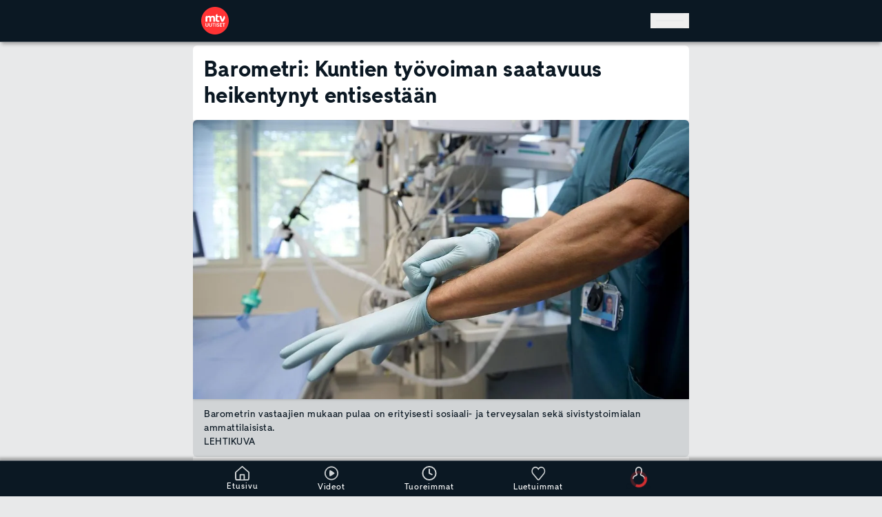

--- FILE ---
content_type: text/html; charset=utf-8
request_url: https://www.mtvuutiset.fi/artikkeli/barometri-kuntien-tyovoiman-saatavuus-heikentynyt-entisestaan/8622968
body_size: 65496
content:
<!DOCTYPE html><html class="__variable_82cc8b __variable_656cd8 __variable_814ceb __variable_9fffde" lang="fi" data-sentry-component="RootLayout" data-sentry-source-file="layout.tsx"><head><meta charSet="utf-8"/><meta name="viewport" content="width=device-width, height=device-height, initial-scale=1, viewport-fit=cover"/><link rel="stylesheet" href="/_next/static/css/b097a63b949baa15.css" data-precedence="next"/><link rel="stylesheet" href="/_next/static/css/8d328f43e8eec26b.css" data-precedence="next"/><link rel="stylesheet" href="/_next/static/css/83b7f8e18c18b5e5.css" data-precedence="next"/><link rel="stylesheet" href="/_next/static/css/605193c53ac21e4c.css" data-precedence="next"/><link rel="preload" as="script" fetchPriority="low" href="/_next/static/chunks/webpack-dee89a643cdb37e77594d81cc64edd84780574f7-9f6a748fd5e2a288.js"/><script src="/_next/static/chunks/59c6eb5a-dee89a643cdb37e77594d81cc64edd84780574f7-d2b1c4dd60fec6c6.js" async=""></script><script src="/_next/static/chunks/87c73c54-dee89a643cdb37e77594d81cc64edd84780574f7-0df18dde5adf1782.js" async=""></script><script src="/_next/static/chunks/72-dee89a643cdb37e77594d81cc64edd84780574f7-c480ecf98e41628b.js" async=""></script><script src="/_next/static/chunks/main-app-dee89a643cdb37e77594d81cc64edd84780574f7-d356f27c34aafbaf.js" async=""></script><script src="/_next/static/chunks/928-dee89a643cdb37e77594d81cc64edd84780574f7-68596e016a12cd0c.js" async=""></script><script src="/_next/static/chunks/357-dee89a643cdb37e77594d81cc64edd84780574f7-69c23e055329d525.js" async=""></script><script src="/_next/static/chunks/62-dee89a643cdb37e77594d81cc64edd84780574f7-7d35fb46a4530998.js" async=""></script><script src="/_next/static/chunks/672-dee89a643cdb37e77594d81cc64edd84780574f7-8c3d97d4b94904ce.js" async=""></script><script src="/_next/static/chunks/3313-dee89a643cdb37e77594d81cc64edd84780574f7-9bb863edae15db61.js" async=""></script><script src="/_next/static/chunks/6436-dee89a643cdb37e77594d81cc64edd84780574f7-a0d43912465bded6.js" async=""></script><script src="/_next/static/chunks/944-dee89a643cdb37e77594d81cc64edd84780574f7-78062de20ca0e381.js" async=""></script><script src="/_next/static/chunks/310-dee89a643cdb37e77594d81cc64edd84780574f7-384da105bbf9e372.js" async=""></script><script src="/_next/static/chunks/5259-dee89a643cdb37e77594d81cc64edd84780574f7-48806b5b604a9a45.js" async=""></script><script src="/_next/static/chunks/6041-dee89a643cdb37e77594d81cc64edd84780574f7-d962afc012bc1788.js" async=""></script><script src="/_next/static/chunks/7286-dee89a643cdb37e77594d81cc64edd84780574f7-6d21e1105e6912d4.js" async=""></script><script src="/_next/static/chunks/6227-dee89a643cdb37e77594d81cc64edd84780574f7-e0ace5464a491d73.js" async=""></script><script src="/_next/static/chunks/3029-dee89a643cdb37e77594d81cc64edd84780574f7-29435ecf63240eb3.js" async=""></script><script src="/_next/static/chunks/6139-dee89a643cdb37e77594d81cc64edd84780574f7-20582b018fe89790.js" async=""></script><script src="/_next/static/chunks/app/(main-routes)/layout-dee89a643cdb37e77594d81cc64edd84780574f7-6332b315b063f80b.js" async=""></script><script src="/_next/static/chunks/5499-dee89a643cdb37e77594d81cc64edd84780574f7-1c1ab6305c883968.js" async=""></script><script src="/_next/static/chunks/5840-dee89a643cdb37e77594d81cc64edd84780574f7-b34b2de32dfa5af9.js" async=""></script><script src="/_next/static/chunks/6251-dee89a643cdb37e77594d81cc64edd84780574f7-fcdc7e15337752e3.js" async=""></script><script src="/_next/static/chunks/6272-dee89a643cdb37e77594d81cc64edd84780574f7-35b7c2c74d6b1907.js" async=""></script><script src="/_next/static/chunks/9902-dee89a643cdb37e77594d81cc64edd84780574f7-0495750cc1f6cbc1.js" async=""></script><script src="/_next/static/chunks/6428-dee89a643cdb37e77594d81cc64edd84780574f7-f11e7221647261f1.js" async=""></script><script src="/_next/static/chunks/8660-dee89a643cdb37e77594d81cc64edd84780574f7-1e6116989ad2f8ab.js" async=""></script><script src="/_next/static/chunks/197-dee89a643cdb37e77594d81cc64edd84780574f7-94eba8670d0b3ba9.js" async=""></script><script src="/_next/static/chunks/4173-dee89a643cdb37e77594d81cc64edd84780574f7-03b0f6a56e39996d.js" async=""></script><script src="/_next/static/chunks/app/(main-routes)/artikkeli/%5B...path%5D/page-dee89a643cdb37e77594d81cc64edd84780574f7-e5bdf4d5979e545e.js" async=""></script><script src="/_next/static/chunks/2219-dee89a643cdb37e77594d81cc64edd84780574f7-3ab1bfb5b2aeca97.js" async=""></script><script src="/_next/static/chunks/app/global-error-dee89a643cdb37e77594d81cc64edd84780574f7-ecf2e1c156dc87b2.js" async=""></script><script src="/_next/static/chunks/app/(main-routes)/error-dee89a643cdb37e77594d81cc64edd84780574f7-e5a2a064a9a6edde.js" async=""></script><link rel="preload" href="https://cdn.cookielaw.org/consent/tcf.stub.js" as="script" fetchPriority="high"/><link rel="preload" href="https://cdn.cookielaw.org/scripttemplates/otSDKStub.js" as="script" fetchPriority="high"/><link rel="preload" href="https://www.googletagmanager.com/gtm.js?id=GTM-PLF67622" as="script"/><meta name="apple-itunes-app" content="app-id=1519752633" data-sentry-element="meta" data-sentry-source-file="layout.tsx"/><meta name="next-size-adjust" content=""/><meta name="theme-color" content="#0B1823"/><script src="/_next/static/chunks/polyfills-42372ed130431b0a.js" noModule=""></script></head><body class="flex min-h-screen flex-col overflow-x-hidden bg-site-bg-color pb-[--bottom-navigation-height] text-text-color"><div hidden=""><!--$?--><template id="B:0"></template><!--/$--></div><script>!function(){try{var d=document.documentElement,n='data-theme',s='setAttribute';var e=localStorage.getItem('theme');if('system'===e||(!e&&true)){var t='(prefers-color-scheme: dark)',m=window.matchMedia(t);if(m.media!==t||m.matches){d.style.colorScheme = 'dark';d[s](n,'dark')}else{d.style.colorScheme = 'light';d[s](n,'light')}}else if(e){d[s](n,e|| '')}if(e==='light'||e==='dark')d.style.colorScheme=e}catch(e){}}()</script><header class="fixed top-0 z-[251] flex w-full justify-center border-b-1 border-primary-500 bg-primary-800 shadow-wide transition-all duration-300 ease-in-out" role="banner" data-sentry-component="Header" data-sentry-source-file="Header.tsx"><a class="sr-only bg-component-bg-color focus:not-sr-only focus:absolute focus:left-0 focus:right-auto focus:top-0 focus:p-200" href="#main" data-sentry-component="SkipToContentLink" data-sentry-source-file="SkipToContentLink.tsx">Hyppää pääsisältöön</a><!--$?--><template id="B:1"></template><!--/$--></header><!--$--><!--$--><!--/$--><!--/$--><!--$?--><template id="B:2"></template><section class="center-container relative mb-150 flex w-full flex-col" data-sentry-component="FrontPageLoader" data-sentry-source-file="FrontPageLoader.tsx"><ul data-testid="news-ticker-loader-component" data-sentry-component="NewsTickerLoader" data-sentry-source-file="NewsTickerLoader.tsx"><li class="mb-100 rounded-md border-t border-primary-200 bg-component-bg-color shadow-down dark:border-primary-500"><div class="gap-4 no-wrap grid h-full min-h-[43px] w-full animate-pulse items-center gap-x-300 px-400 align-middle grid-cols-10"><span class="bg-loader-item h-400 rounded col-span-1"></span><span class="bg-loader-item h-400 rounded col-span-2"></span><span class="bg-loader-item h-400 rounded col-span-1"></span><span class="bg-loader-item h-400 rounded col-span-4"></span><span class="bg-loader-item h-400 rounded col-span-1"></span></div></li><li class="mb-100 rounded-md border-t border-primary-200 bg-component-bg-color shadow-down dark:border-primary-500"><div class="gap-4 no-wrap grid h-full min-h-[43px] w-full animate-pulse items-center gap-x-300 px-400 align-middle grid-cols-12 animation-delay-500"><span class="bg-loader-item h-400 rounded col-span-2"></span><span class="bg-loader-item h-400 rounded col-span-1"></span><span class="bg-loader-item h-400 rounded col-span-4"></span><span class="bg-loader-item h-400 rounded col-span-1"></span><span class="bg-loader-item h-400 rounded col-span-2"></span></div></li></ul><div class="col-span-2 flex flex-col overflow-hidden rounded-md border-t-2 border-primary-200 bg-component-bg-color sub-theme-makuja:border-makuja-900 md:col-span-1 dark:border-primary-500" data-sentry-component="TeaserLoader" data-sentry-source-file="TeaserLoader.tsx"><div class="flex w-full animate-pulse flex-col"><div class="bg-loader-item aspect-video w-full rounded-t-md"></div><div class="flex grow flex-col gap-y-400 p-400 pt-600"><div class="bg-loader-item h-400 w-[90%] rounded md:h-600"></div><div class="bg-loader-item h-400 w-[86%] rounded md:h-600"></div><div class="bg-loader-item mt-400 h-400 w-[90%] rounded"></div><div class="bg-loader-item h-400 w-[85%] rounded"></div><div class="flex justify-between pt-400"><div class="bg-loader-item h-600 w-3200 rounded-full"></div><div class="bg-loader-item h-600 w-3200 rounded"></div></div></div></div></div><div class="col-span-2 flex flex-col overflow-hidden rounded-md border-t-2 border-primary-200 bg-component-bg-color sub-theme-makuja:border-makuja-900 md:col-span-1 dark:border-primary-500" data-sentry-component="TeaserLoader" data-sentry-source-file="TeaserLoader.tsx"><div class="flex w-full animate-pulse flex-col"><div class="bg-loader-item aspect-video w-full rounded-t-md"></div><div class="flex grow flex-col gap-y-400 p-400 pt-600"><div class="bg-loader-item h-400 w-[90%] rounded md:h-600"></div><div class="bg-loader-item h-400 w-[86%] rounded md:h-600"></div><div class="bg-loader-item mt-400 h-400 w-[90%] rounded"></div><div class="bg-loader-item h-400 w-[85%] rounded"></div><div class="flex justify-between pt-400"><div class="bg-loader-item h-600 w-3200 rounded-full"></div><div class="bg-loader-item h-600 w-3200 rounded"></div></div></div></div></div><div class="col-span-2 flex flex-col overflow-hidden rounded-md border-t-2 border-primary-200 bg-component-bg-color sub-theme-makuja:border-makuja-900 md:col-span-1 dark:border-primary-500" data-sentry-component="TeaserLoader" data-sentry-source-file="TeaserLoader.tsx"><div class="flex w-full animate-pulse flex-col"><div class="bg-loader-item aspect-video w-full rounded-t-md"></div><div class="flex grow flex-col gap-y-400 p-400 pt-600"><div class="bg-loader-item h-400 w-[90%] rounded md:h-600"></div><div class="bg-loader-item h-400 w-[86%] rounded md:h-600"></div><div class="bg-loader-item mt-400 h-400 w-[90%] rounded"></div><div class="bg-loader-item h-400 w-[85%] rounded"></div><div class="flex justify-between pt-400"><div class="bg-loader-item h-600 w-3200 rounded-full"></div><div class="bg-loader-item h-600 w-3200 rounded"></div></div></div></div></div></section><!--/$--><footer class="overflow-hidden bg-primary-900 pt-400 text-primary-100" data-testid="footer-component" role="contentinfo" data-sentry-component="Footer" data-sentry-source-file="Footer.tsx"><div class="center-container flex flex-col flex-wrap gap-600 px-400 pb-400" data-testid="site-footer-component" data-sentry-component="SiteFooter" data-sentry-source-file="SiteFooter.tsx"><div class="size-1600"><svg width="60" height="60" viewBox="0 0 60 60" fill="none" xmlns="http://www.w3.org/2000/svg" data-testid="footer-mtv-uutiset-logo" data-sentry-element="MtvUutisetLogoWhite" data-sentry-source-file="SiteFooter.tsx"><g id="MTV_Uutiset_logo_white_RGB" clip-path="url(#clip0_430_76849)"><path id="Vector" d="M30 0C13.464 0 0 13.464 0 30C0 46.536 13.464 60 30 60C46.536 60 60 46.536 60 30C60 13.464 46.536 0 30 0ZM43.512 19.584L46.2 27.852L49.596 19.236C51.456 20.34 52.476 22.956 51.6 24.9C51.48 25.176 47.928 32.268 47.928 32.268H44.208L39.132 19.584H43.512ZM15.612 40.284C15.6192 40.8244 15.4869 41.3576 15.228 41.832C14.9763 42.28 14.6015 42.6465 14.148 42.888C13.6514 43.1442 13.0986 43.2721 12.54 43.26C11.981 43.2753 11.4275 43.1472 10.932 42.888C10.4775 42.6435 10.0996 42.278 9.84 41.832C9.58107 41.3576 9.44882 40.8244 9.456 40.284V35.412H10.8V40.188C10.7992 40.4995 10.8689 40.8072 11.004 41.088C11.1404 41.3584 11.3478 41.5865 11.604 41.748C11.8873 41.9142 12.2117 41.9973 12.54 41.988C12.8722 41.9976 13.2004 41.9145 13.488 41.748C13.7406 41.5858 13.9439 41.3576 14.076 41.088C14.2111 40.8072 14.2808 40.4995 14.28 40.188V35.412H15.612V40.284ZM23.184 40.284C23.1912 40.8244 23.0589 41.3576 22.8 41.832C22.5483 42.28 22.1735 42.6465 21.72 42.888C21.2193 43.1329 20.6693 43.2602 20.112 43.2602C19.5547 43.2602 19.0047 43.1329 18.504 42.888C18.0505 42.6465 17.6757 42.28 17.424 41.832C17.1598 41.3597 17.0272 40.8251 17.04 40.284V35.412H18.372V40.188C18.3712 40.4995 18.4409 40.8072 18.576 41.088C18.7124 41.3584 18.9198 41.5865 19.176 41.748C19.465 41.9055 19.7889 41.9881 20.118 41.9881C20.4471 41.9881 20.771 41.9055 21.06 41.748C21.3155 41.5893 21.5197 41.3601 21.648 41.088C21.7831 40.8072 21.8528 40.4995 21.852 40.188V35.412H23.184V40.284ZM29.988 36.552H27.816V43.02H26.472V36.552H24.3V35.424H29.988V36.552ZM30.24 32.268H26.292V25.044C26.292 24.288 26.124 23.7 25.788 23.292C25.452 22.884 24.936 22.668 24.264 22.668C23.592 22.668 22.884 22.932 22.428 23.448C21.972 23.964 21.756 24.636 21.756 25.452V32.268H17.94V25.044C17.94 24.288 17.772 23.7 17.436 23.292C17.1 22.884 16.596 22.668 15.924 22.668C15.5814 22.6565 15.2404 22.7204 14.9253 22.8551C14.6101 22.9899 14.3283 23.1923 14.1 23.448C13.632 23.976 13.404 24.636 13.404 25.452V32.268H9.456V22.632C9.456 20.712 11.196 19.332 12.936 19.296H13.2L13.38 21.276C14.004 20.208 15.768 19.284 17.184 19.284C19.116 19.284 20.196 20.112 20.868 21.036C21.912 19.896 23.436 19.284 25.176 19.284C26.916 19.284 28.068 19.74 28.932 20.664C29.796 21.588 30.24 22.836 30.24 24.42V32.268ZM32.46 43.02H31.116V35.4H32.46V43.02ZM38.904 42.048C38.6781 42.4275 38.3495 42.7354 37.956 42.936C37.5219 43.1583 37.0396 43.2696 36.552 43.26C36.0789 43.2664 35.6094 43.1766 35.172 42.996C34.7655 42.8304 34.4038 42.5714 34.116 42.24C33.8305 41.8904 33.6404 41.4729 33.564 41.028L34.848 40.452V40.476C34.8998 40.9051 35.1042 41.3012 35.424 41.592C35.7511 41.8704 36.1707 42.016 36.6 42C36.8377 42.0083 37.0734 41.9546 37.284 41.844C37.4681 41.7591 37.6226 41.6212 37.728 41.448C37.8356 41.2756 37.8899 41.0752 37.884 40.872C37.8916 40.7453 37.8695 40.6186 37.8195 40.5019C37.7695 40.3853 37.693 40.2819 37.596 40.2C37.404 40.032 37.104 39.9 36.696 39.804L36.036 39.648C35.352 39.492 34.824 39.24 34.464 38.88C34.28 38.6993 34.1358 38.4822 34.0407 38.2424C33.9456 38.0027 33.9018 37.7457 33.912 37.488C33.9071 37.0866 34.0243 36.6932 34.248 36.36C34.466 36.0124 34.7781 35.7336 35.148 35.556C35.63 35.3238 36.1651 35.2237 36.6984 35.2659C37.2318 35.3081 37.7444 35.491 38.184 35.796C38.6544 36.15 38.9822 36.6609 39.108 37.236L37.836 37.68V37.656C37.7722 37.3085 37.595 36.9919 37.332 36.756C37.0665 36.545 36.735 36.4345 36.396 36.444C36.1885 36.4411 35.9831 36.4863 35.796 36.576C35.6409 36.647 35.5081 36.759 35.412 36.9C35.3198 37.0427 35.2737 37.2102 35.28 37.38C35.279 37.4996 35.3068 37.6176 35.3611 37.7242C35.4155 37.8307 35.4946 37.9226 35.592 37.992C35.8515 38.1738 36.1456 38.3004 36.456 38.364L37.092 38.52C37.788 38.676 38.316 38.94 38.688 39.3C39.06 39.66 39.24 40.176 39.24 40.812C39.2512 41.248 39.1343 41.6777 38.904 42.048ZM36.288 32.736C34.32 32.736 32.22 31.788 31.668 29.592C31.4959 28.8852 31.4152 28.1593 31.428 27.432V19.572C31.428 17.172 33.264 15.732 35.1 15.732H35.364V19.584H38.4V22.632H35.364V27.648C35.364 28.512 35.712 29.568 36.9 29.568C38.088 29.568 38.496 29.076 38.748 28.896L39.9 31.596C38.8411 32.3368 37.5803 32.7347 36.288 32.736ZM45.408 43.032H40.452V35.424H45.264V36.684H41.796V38.484H44.988V39.756H41.796V41.772H45.408V43.032ZM49.752 36.672V43.02H48.408V36.672H46.236V35.424H51.924V36.672H49.752Z" fill="white"></path></g><defs><clipPath id="clip0_430_76849"><rect width="60" height="60" fill="white"></rect></clipPath></defs></svg></div><div class="flex w-full flex-1 flex-col flex-nowrap border-b-2 border-primary-500 pb-400 last:border-b-0 gap-600" data-testid="site-footer-section-component" data-sentry-component="SiteFooterSection" data-sentry-source-file="SiteFooterSection.tsx"><ul class="flex w-full flex-1 flex-wrap gap-800"><li class="block flex-1 flex-nowrap xs:flex-initial" data-testid="site-footer-section-item-component" data-sentry-component="SiteFooterSectionItem" data-sentry-source-file="SiteFooterSectionItem.tsx"><span class="block text-nowrap leading-snug tracking-wide typography-bold"><span class="whitespace-nowrap">MTV Uutiset</span></span><span class="whitespace-nowrap">Konepajankuja 7</span><br/><span class="whitespace-nowrap">00510 Helsinki</span></li><li class="block flex-1 flex-nowrap xs:flex-initial" data-testid="site-footer-section-item-component" data-sentry-component="SiteFooterSectionItem" data-sentry-source-file="SiteFooterSectionItem.tsx"><span class="block text-nowrap leading-snug tracking-wide typography-bold"><span class="">Uutistoimituksen päivystys</span></span><a href="tel:+358103005400"><span class="whitespace-nowrap">010 300 5400</span></a></li><li class="block flex-1 flex-nowrap xs:flex-initial" data-testid="site-footer-section-item-component" data-sentry-component="SiteFooterSectionItem" data-sentry-source-file="SiteFooterSectionItem.tsx"><span class="block text-nowrap leading-snug tracking-wide typography-bold"><span class="whitespace-nowrap">Uutisvinkki</span></span><a href="mailto:uutiset@mtv.fi"><span class="whitespace-nowrap">uutiset@mtv.fi</span></a></li><li class="block flex-1 flex-nowrap xs:flex-initial" data-testid="site-footer-section-item-component" data-sentry-component="SiteFooterSectionItem" data-sentry-source-file="SiteFooterSectionItem.tsx"><span class="block text-nowrap leading-snug tracking-wide typography-bold"><span class="whitespace-nowrap">WhatsApp</span></span><a href="https://wa.me/+358405785504"><span class="whitespace-nowrap">040 578 5504</span></a></li></ul></div><div class="flex w-full flex-1 flex-col flex-nowrap border-b-2 border-primary-500 pb-400 last:border-b-0 gap-600" data-testid="site-footer-section-component" data-sentry-component="SiteFooterSection" data-sentry-source-file="SiteFooterSection.tsx"><span class="shrink-0 leading-snug tracking-wide typography-bold">Sisällöt</span><ul class="flex w-full flex-1 flex-wrap gap-800"><li class="block flex-1 flex-nowrap xs:flex-initial" data-testid="site-footer-section-item-component" data-sentry-component="SiteFooterSectionItem" data-sentry-source-file="SiteFooterSectionItem.tsx"><span class="text-nowrap leading-snug tracking-wide typography-bold"><span class="whitespace-nowrap">Tomi Einonen</span></span><br/><span class="whitespace-nowrap">Vastaava päätoimittaja</span></li><li class="block flex-1 flex-nowrap xs:flex-initial" data-testid="site-footer-section-item-component" data-sentry-component="SiteFooterSectionItem" data-sentry-source-file="SiteFooterSectionItem.tsx"><span class="text-nowrap leading-snug tracking-wide typography-bold"><span class="whitespace-nowrap">Ilkka Ahtiainen</span></span><br/><span class="whitespace-nowrap">Uutispäätoimittaja</span></li><li class="block flex-1 flex-nowrap xs:flex-initial" data-testid="site-footer-section-item-component" data-sentry-component="SiteFooterSectionItem" data-sentry-source-file="SiteFooterSectionItem.tsx"><span class="text-nowrap leading-snug tracking-wide typography-bold"><span class="whitespace-nowrap">Mona Haapsaari</span></span><br/><span class="whitespace-nowrap">Julkaisupäällikkö</span></li><li class="block flex-1 flex-nowrap xs:flex-initial" data-testid="site-footer-section-item-component" data-sentry-component="SiteFooterSectionItem" data-sentry-source-file="SiteFooterSectionItem.tsx"><span class="text-nowrap leading-snug tracking-wide typography-bold"><span class="whitespace-nowrap">Teemu Niikko</span></span><br/><span class="">Toimituspäällikkö, urheilu</span></li></ul></div><div class="flex w-full flex-1 flex-col flex-nowrap border-b-2 border-primary-500 pb-400 last:border-b-0 gap-600" data-testid="site-footer-section-component" data-sentry-component="SiteFooterSection" data-sentry-source-file="SiteFooterSection.tsx"><span class="shrink-0 leading-snug tracking-wide typography-bold">Liiketoiminta ja kehitys</span><ul class="flex w-full flex-1 flex-wrap gap-800"><li class="block flex-1 flex-nowrap xs:flex-initial" data-testid="site-footer-section-item-component" data-sentry-component="SiteFooterSectionItem" data-sentry-source-file="SiteFooterSectionItem.tsx"><span class="text-nowrap leading-snug tracking-wide typography-bold"><span class="whitespace-nowrap">Jaakko Hietanen</span></span><br/><span class="">Head of Digital Development</span></li></ul></div><div class="flex w-full flex-1 flex-col flex-nowrap border-b-2 border-primary-500 pb-400 last:border-b-0 gap-600" data-testid="site-footer-section-component" data-sentry-component="SiteFooterSection" data-sentry-source-file="SiteFooterSection.tsx"><span class="shrink-0 leading-snug tracking-wide typography-bold">Muut palvelut</span><ul class="flex w-full flex-1 flex-wrap gap-800"><li class="block flex-1 flex-nowrap xs:flex-initial" data-testid="site-footer-section-item-component" data-sentry-component="SiteFooterSectionItem" data-sentry-source-file="SiteFooterSectionItem.tsx"><a data-testid="site-footer-section-item-external-link" href="https://www.mtv.fi/" target="_blank" rel="noopener noreferrer" class="flex items-center"><span class="text-nowrap leading-snug tracking-wide typography-bold"><span class="whitespace-nowrap">MTV Katsomo</span></span><svg width="24" height="24" viewBox="0 0 20 21" fill="none" xmlns="http://www.w3.org/2000/svg" class="ml-300 inline-block"><g id="external"><path id="Vector" d="M15 11.4588V16.4588C15 16.9008 14.8244 17.3248 14.5118 17.6373C14.1993 17.9499 13.7754 18.1255 13.3333 18.1255H4.16667C3.72464 18.1255 3.30072 17.9499 2.98816 17.6373C2.67559 17.3248 2.5 16.9008 2.5 16.4588V7.29215C2.5 6.85013 2.67559 6.4262 2.98816 6.11364C3.30072 5.80108 3.72464 5.62549 4.16667 5.62549H9.16667" stroke="#D1D4D6" stroke-width="2" stroke-linecap="round" stroke-linejoin="round"></path><path id="Vector_2" d="M12.5 3.12549H17.5V8.12549" stroke="#D1D4D6" stroke-width="2" stroke-linecap="round" stroke-linejoin="round"></path><path id="Vector_3" d="M8.33325 12.2922L17.4999 3.12549" stroke="#D1D4D6" stroke-width="2" stroke-linecap="round" stroke-linejoin="round"></path></g></svg></a></li><li class="block flex-1 flex-nowrap xs:flex-initial" data-testid="site-footer-section-item-component" data-sentry-component="SiteFooterSectionItem" data-sentry-source-file="SiteFooterSectionItem.tsx"><a class="cursor-pointer" data-testid="internal-link" role="link" data-sentry-element="Link" data-sentry-component="InternalLink" data-sentry-source-file="InternalLink.tsx" href="/makuja"><span class="whitespace-nowrap">Makuja</span></a></li></ul></div><div class="flex w-full flex-1 flex-col flex-nowrap border-b-2 border-primary-500 pb-400 last:border-b-0 gap-600" data-testid="site-footer-section-component" data-sentry-component="SiteFooterSection" data-sentry-source-file="SiteFooterSection.tsx"><span class="shrink-0 leading-snug tracking-wide typography-bold">Asiakaspalvelu</span><ul class="flex w-full flex-1 flex-wrap gap-800"><li class="block flex-1 flex-nowrap xs:flex-initial" data-testid="site-footer-section-item-component" data-sentry-component="SiteFooterSectionItem" data-sentry-source-file="SiteFooterSectionItem.tsx"><a class="cursor-pointer" data-testid="internal-link" role="link" data-sentry-element="Link" data-sentry-component="InternalLink" data-sentry-source-file="InternalLink.tsx" href="/palaute"><span class="whitespace-nowrap">MTV Uutiset -palaute</span></a></li><li class="block flex-1 flex-nowrap xs:flex-initial" data-testid="site-footer-section-item-component" data-sentry-component="SiteFooterSectionItem" data-sentry-source-file="SiteFooterSectionItem.tsx"><a data-testid="site-footer-section-item-external-link" href="https://www.mtv.fi/asiakaspalvelu" target="_blank" rel="noopener noreferrer" class="flex items-center"><span class="">MTV Katsomon asiakaspalvelu</span><svg width="24" height="24" viewBox="0 0 20 21" fill="none" xmlns="http://www.w3.org/2000/svg" class="ml-300 inline-block"><g id="external"><path id="Vector" d="M15 11.4588V16.4588C15 16.9008 14.8244 17.3248 14.5118 17.6373C14.1993 17.9499 13.7754 18.1255 13.3333 18.1255H4.16667C3.72464 18.1255 3.30072 17.9499 2.98816 17.6373C2.67559 17.3248 2.5 16.9008 2.5 16.4588V7.29215C2.5 6.85013 2.67559 6.4262 2.98816 6.11364C3.30072 5.80108 3.72464 5.62549 4.16667 5.62549H9.16667" stroke="#D1D4D6" stroke-width="2" stroke-linecap="round" stroke-linejoin="round"></path><path id="Vector_2" d="M12.5 3.12549H17.5V8.12549" stroke="#D1D4D6" stroke-width="2" stroke-linecap="round" stroke-linejoin="round"></path><path id="Vector_3" d="M8.33325 12.2922L17.4999 3.12549" stroke="#D1D4D6" stroke-width="2" stroke-linecap="round" stroke-linejoin="round"></path></g></svg></a></li></ul></div><div class="flex w-full flex-1 flex-col flex-nowrap border-b-2 border-primary-500 pb-400 last:border-b-0 gap-600" data-testid="site-footer-section-component" data-sentry-component="SiteFooterSection" data-sentry-source-file="SiteFooterSection.tsx"><span class="shrink-0 leading-snug tracking-wide typography-bold">MTV Uutiset on sitoutunut noudattamaan Journalistin ohjeita</span><ul class="flex w-full flex-1 flex-wrap gap-800"><li class="block flex-1 flex-nowrap xs:flex-initial" data-testid="site-footer-section-item-component" data-sentry-component="SiteFooterSectionItem" data-sentry-source-file="SiteFooterSectionItem.tsx"><a data-testid="site-footer-section-item-external-link" href="https://jsn.fi/journalistin-ohjeet/" target="_blank" rel="noopener noreferrer" class="flex items-center"><span class="">Julkisen sanan neuvosto (JSN)</span><svg width="24" height="24" viewBox="0 0 20 21" fill="none" xmlns="http://www.w3.org/2000/svg" class="ml-300 inline-block"><g id="external"><path id="Vector" d="M15 11.4588V16.4588C15 16.9008 14.8244 17.3248 14.5118 17.6373C14.1993 17.9499 13.7754 18.1255 13.3333 18.1255H4.16667C3.72464 18.1255 3.30072 17.9499 2.98816 17.6373C2.67559 17.3248 2.5 16.9008 2.5 16.4588V7.29215C2.5 6.85013 2.67559 6.4262 2.98816 6.11364C3.30072 5.80108 3.72464 5.62549 4.16667 5.62549H9.16667" stroke="#D1D4D6" stroke-width="2" stroke-linecap="round" stroke-linejoin="round"></path><path id="Vector_2" d="M12.5 3.12549H17.5V8.12549" stroke="#D1D4D6" stroke-width="2" stroke-linecap="round" stroke-linejoin="round"></path><path id="Vector_3" d="M8.33325 12.2922L17.4999 3.12549" stroke="#D1D4D6" stroke-width="2" stroke-linecap="round" stroke-linejoin="round"></path></g></svg></a></li></ul></div></div><nav class="overflow-hidden bg-primary-600 px-400 py-1200 text-primary-100" data-testid="global-footer-component" data-sentry-component="GlobalFooter" data-sentry-source-file="GlobalFooter.tsx"><ul class="center-container flex flex-wrap items-center justify-center gap-x-600"><li class="p-400" data-testid="global-footer-component-item" data-sentry-component="GlobalFooterItem" data-sentry-source-file="GlobalFooterItem.tsx"><a target="_top" href="https://www.mtvyritys.fi/">Tietoa yhtiöstä</a></li><li class="p-400" data-testid="global-footer-component-item" data-sentry-component="GlobalFooterItem" data-sentry-source-file="GlobalFooterItem.tsx"><a target="_top" href="https://www.mtvyritys.fi/tyopaikkana">Avoimet työpaikat</a></li><li class="p-400" data-testid="global-footer-component-item" data-sentry-component="GlobalFooterItem" data-sentry-source-file="GlobalFooterItem.tsx"><a target="_top" href="https://www.mtvspotti.fi/">Mainosta MTV:ssä</a></li><li class="p-400" data-testid="global-footer-component-item" data-sentry-component="GlobalFooterItem" data-sentry-source-file="GlobalFooterItem.tsx"><a target="_top" href="https://www.mtvyritys.fi/tietosuoja">Tietosuojalauseke</a></li><li class="p-400" data-testid="global-footer-component-item" data-sentry-component="GlobalFooterItem" data-sentry-source-file="GlobalFooterItem.tsx"><button class="title optanon-toggle-display" type="button">Evästeasetukset</button></li><li class="p-400" data-testid="global-footer-component-item" data-sentry-component="GlobalFooterItem" data-sentry-source-file="GlobalFooterItem.tsx"><a target="_top" href="https://www.mtvyritys.fi/kayttoehdot">Käyttöehdot</a></li></ul></nav></footer><section id="bottom-navigation-bar" class="pb-safe fixed bottom-0 z-[401] flex w-full justify-center border-t-1 border-primary-500 bg-primary-800 shadow-wide-up transition-all duration-300 ease-in-out" data-testid="bottom-navigation-bar-wrapper" data-sentry-component="BottomNavigationBar" data-sentry-source-file="BottomNavigationBar.tsx"><nav class="center-container flex h-[--bottom-navigation-height] flex-nowrap justify-around p-150" data-testid="bottom-navigation-bar" role="navigation" title="Alanavigaatio"><a class="cursor-pointer flex flex-col items-center justify-center" data-testid="Etusivu-navigation-bar-item" role="link" title="Etusivu linkki" data-sentry-element="Link" data-sentry-component="InternalLink" data-sentry-source-file="InternalLink.tsx" href="/"><svg width="21" height="21" viewBox="0 0 21 21" fill="none" xmlns="http://www.w3.org/2000/svg" data-sentry-element="Home" data-sentry-source-file="BottomNavigationBar.tsx"><g id="icon/home"><path id="icon/home_2" fill-rule="evenodd" clip-rule="evenodd" d="M21 9.17289C21 8.89787 20.8821 8.73281 20.705 8.56778L11.1489 0.206287C10.795 -0.0687622 10.3231 -0.0687622 9.91008 0.206287L0.412921 8.56778C0.235955 8.73281 0.117977 9.00786 0.117977 9.28288C0.117977 9.66578 0.0956567 10.0798 0.0704329 10.5477C0.0376661 11.1556 0 11.8543 0 12.6935C0 16.8193 0.176966 18.5245 0.176966 18.5245C0.176966 19.8448 1.12079 21 2.35955 21H7.96348H12.9776H18.6405C19.7613 21 20.705 19.9548 20.8231 18.6346C20.8231 18.5615 20.8317 18.4261 20.8453 18.2155C20.8928 17.4758 21 15.8071 21 12.6385V9.17289ZM8.49438 19.2947C8.49438 19.2742 8.49027 19.2307 8.48359 19.1599C8.45446 18.8513 8.3764 18.0245 8.3764 16.3242C8.3764 15.0626 8.437 14.3096 8.47134 13.8829C8.48491 13.7143 8.49438 13.5966 8.49438 13.5188H12.4466C12.4466 13.5188 12.5646 14.1238 12.5646 16.3242C12.5646 18.5246 12.4466 19.2947 12.4466 19.2947V19.4048H8.49438V19.2947ZM18.9944 18.4696V18.3595C18.9944 18.3595 19.2893 16.9293 19.1713 12.5285V9.44799L10.5 1.8566L2.1236 9.28296C2.00562 10.1631 2.00562 11.1533 2.00562 12.4735C2.00562 16.5442 2.18259 18.1945 2.18259 18.1945C2.18259 18.7446 2.41854 19.0746 2.53652 19.0746H6.78371C6.78371 19.0746 6.66573 18.1945 6.66573 16.1041C6.66573 13.9037 6.78371 13.1336 6.78371 13.1336C6.78371 12.1985 7.43259 11.6483 8.02247 11.6483H13.0365C13.6264 11.6483 14.2753 12.1985 14.2753 13.2437C14.2753 13.2437 14.3932 13.9588 14.3932 16.1591C14.3932 17.6474 14.3302 18.4592 14.2963 18.8956C14.2838 19.0561 14.2753 19.1657 14.2753 19.2397H18.6405C18.6994 19.2397 18.9944 19.0197 18.9944 18.4696Z" fill="#D1D4D6"></path></g></svg><span class="text-xs text-white">Etusivu</span></a><a class="cursor-pointer flex flex-col items-center justify-center" data-testid="Videot-navigation-bar-item" role="link" title="Videot linkki" data-sentry-element="Link" data-sentry-component="InternalLink" data-sentry-source-file="InternalLink.tsx" href="/videot"><svg width="24" height="24" viewBox="0 0 24 24" fill="none" xmlns="http://www.w3.org/2000/svg" data-sentry-element="PlayCircleSolid" data-sentry-source-file="BottomNavigationBar.tsx"><g id="play-circle-solid"><path id="Vector" d="M16.24 11.32C14.48 9.83999 12.28 8.27999 10.24 7.47999C9.67997 7.23999 9.19997 7.55999 9.11997 8.23999C8.75997 10.72 8.79997 13.28 9.11997 15.8C9.19997 16.48 9.67997 16.8 10.24 16.56C12.2 15.64 14.4 14.24 16.24 12.72C16.76 12.24 16.72 11.72 16.24 11.32Z" fill="#D1D4D6"></path><path id="Vector_2" d="M12 2.9C6.96667 2.9 2.9 6.96667 2.9 12C2.9 17.0333 6.96667 21.1 12 21.1C17.0333 21.1 21.1 17.0333 21.1 12C21.1 6.96667 17.0333 2.9 12 2.9ZM12 22C6.5 22 2 17.5 2 12C2 6.5 6.5 2 12 2C17.5 2 22 6.5 22 12C22 17.5 17.5 22 12 22Z" fill="#D1D4D6" stroke="#D1D4D6"></path></g></svg><span class="text-xs text-white">Videot</span></a><a class="cursor-pointer flex flex-col items-center justify-center" data-testid="Tuoreimmat-navigation-bar-item" role="link" title="Tuoreimmat linkki" data-sentry-element="Link" data-sentry-component="InternalLink" data-sentry-source-file="InternalLink.tsx" href="/tuoreimmat"><svg width="24" height="24" viewBox="0 0 24 24" fill="none" xmlns="http://www.w3.org/2000/svg" data-sentry-element="ClockThick" data-sentry-source-file="BottomNavigationBar.tsx"><path d="M12 22C17.5228 22 22 17.5228 22 12C22 6.47715 17.5228 2 12 2C6.47715 2 2 6.47715 2 12C2 17.5228 6.47715 22 12 22Z" stroke="#D1D4D6" stroke-width="2" stroke-linecap="round" stroke-linejoin="round"></path><path d="M12 6V12L16 14" stroke="#D1D4D6" stroke-width="2" stroke-linecap="round" stroke-linejoin="round"></path></svg><span class="text-xs text-white">Tuoreimmat</span></a><a class="cursor-pointer flex flex-col items-center justify-center" data-testid="Luetuimmat-navigation-bar-item" role="link" title="Luetuimmat linkki" data-sentry-element="Link" data-sentry-component="InternalLink" data-sentry-source-file="InternalLink.tsx" href="/luetuimmat"><svg width="24" height="24" viewBox="0 0 24 24" fill="none" xmlns="http://www.w3.org/2000/svg" data-sentry-element="Trending" data-sentry-source-file="BottomNavigationBar.tsx"><path fill-rule="evenodd" clip-rule="evenodd" d="M10.4371 21.7812C11.1296 22.6202 11.8753 22.8 12.3547 22.8C12.8341 22.8 13.5798 22.6202 14.2723 21.7812L16.6693 18.9049C17.3883 18.0361 18.0941 17.1671 18.7998 16.2982C19.5056 15.4293 20.2114 14.5604 20.9305 13.6915C22.5818 11.6541 23.0611 9.13725 22.2621 6.56051C21.5164 4.16354 19.9184 2.60552 17.7346 2.18605C17.6926 2.1793 17.6514 2.17256 17.6106 2.1659C17.2891 2.1134 17.0001 2.0662 16.6693 2.0662C14.9648 2.0662 13.4733 2.84521 12.3015 4.40324C10.9165 2.42574 8.57282 1.52688 6.33565 2.24597C4.3648 2.84521 2.82009 4.64294 2.23416 6.92006C1.64824 9.2571 2.1809 11.714 3.61908 13.5117L7.93362 18.7251L10.4371 21.7812ZM6.81504 3.98378C7.18789 3.86392 7.56076 3.804 7.93362 3.804C9.212 3.804 10.3839 4.46317 11.0763 5.60173C11.2894 5.84142 11.6622 6.38074 11.6622 6.38074L12.3015 7.2796L13.4733 5.66165C14.2723 4.46317 15.3909 3.804 16.6692 3.804C16.9356 3.804 17.2019 3.804 17.4682 3.86392C19.1195 4.16354 20.2381 5.24218 20.7707 7.03991C21.4099 9.01741 21.0903 10.8151 19.8119 12.3731C18.7677 13.7286 17.6932 15.016 16.6113 16.3123C16.2582 16.7352 15.9045 17.1591 15.5506 17.5866L13.1004 20.5228C12.7276 21.0022 12.4612 21.0022 12.3547 21.0022C12.2482 21.0022 11.9818 21.0022 11.609 20.5228L9.10547 17.4667L4.79093 12.2533C3.72561 10.935 3.35275 9.13725 3.77887 7.39945C4.205 5.72158 5.37685 4.46317 6.81504 3.98378Z" fill="#D1D4D6"></path></svg><span class="text-xs text-white">Luetuimmat</span></a><!--$!--><template data-dgst="BAILOUT_TO_CLIENT_SIDE_RENDERING"></template><span class="relative flex min-w-1200 flex-col items-center justify-center"><svg width="24" height="23" viewBox="0 0 24 23" fill="none" xmlns="http://www.w3.org/2000/svg"><path d="M3 19.1383C3 16.4582 4.24337 15.2716 7.04308 14.0276C8.08922 13.5759 8.49152 13.3138 8.49152 13.0872C8.49152 12.9722 8.4476 12.8871 8.19395 12.51C7.22069 11.1397 6.75912 9.4689 6.88983 7.80213C6.88983 4.55037 9.13061 2 12 2C14.8694 2 17.1102 4.55037 17.1101 7.79713C17.1662 9.41854 16.7256 11.0182 15.8419 12.3887C15.6791 12.6051 15.5642 12.8541 15.5085 13.0872C15.5085 13.2505 15.7505 13.456 16.2549 13.7123C16.4483 13.8106 16.5905 13.8762 17.0351 14.0764C17.5855 14.3238 17.8248 14.4357 18.1363 14.5984C20.0099 15.5768 21 16.8288 21 18.8989C21 19.3749 20.6158 19.7606 20.1419 19.7606C19.668 19.7606 19.2838 19.3749 19.2838 18.8989C19.2838 17.3401 18.5396 16.6459 16.4959 15.722C16.4163 15.6861 16.4163 15.6861 16.3366 15.6502C16.2827 15.6259 16.2827 15.6259 16.2288 15.6016C14.4543 14.8007 13.7923 14.2482 13.7928 13.0763C13.8373 12.4944 14.0454 11.9373 14.3878 11.4765C15.0976 10.3898 15.4496 9.10671 15.3941 7.80213C15.3941 5.50675 13.9035 3.72341 12 3.72341C10.0965 3.72341 8.60593 5.50675 8.60534 7.81517C8.48516 9.13894 8.83771 10.4625 9.59206 11.539C9.96236 11.9769 10.1786 12.5253 10.2076 13.1064C10.2076 14.2783 9.56598 14.8014 7.73982 15.6214C7.65998 15.6575 7.65998 15.6575 7.58021 15.6936C5.47956 16.6461 4.7161 17.3938 4.71605 19.1613C4.70365 19.6282 4.3231 20.0002 3.85802 20C3.38415 20 3 19.6142 3 19.1383Z" fill="#D1D4D6"></path></svg><span class="text-xs">Odota</span><div class="flex h-full w-full items-center justify-center absolute inset-0" data-sentry-component="LoadingSpinner" data-sentry-source-file="LoadingSpinner.tsx"><svg xmlns="http://www.w3.org/2000/svg" fill="none" viewBox="0 0 24 24" width="24" height="24" class="animate-spin text-brand-600" data-sentry-element="Loading" data-sentry-source-file="LoadingSpinner.tsx"><circle class="opacity-25" cx="12" cy="12" r="10" stroke="currentColor" stroke-width="4"></circle><path class="opacity-75" fill="currentColor" d="M4 12a8 8 0 018-8V0C5.373 0 0 5.373 0 12h4zm2 5.291A7.962 7.962 0 014 12H0c0 3.042 1.135 5.824 3 7.938l3-2.647z"></path></svg></div></span><!--/$--></nav></section><script>requestAnimationFrame(function(){$RT=performance.now()});</script><script src="/_next/static/chunks/webpack-dee89a643cdb37e77594d81cc64edd84780574f7-9f6a748fd5e2a288.js" id="_R_" async=""></script><div hidden id="S:1"><nav aria-label="Päänavigaatio" class="center-container flex flex-col" data-testid="navigation-bar-component" data-sentry-component="NavigationBar" data-sentry-source-file="NavigationBar.tsx"><div class="flex h-[var(--top-navigation-height)] items-center justify-between pe-0 ps-300"><a class="cursor-pointer" data-testid="etusivu-navigation-link" role="link" title="Etusivun linkki" data-sentry-element="Link" data-sentry-component="InternalLink" data-sentry-source-file="InternalLink.tsx" href="/"><svg width="40" height="40" viewBox="0 0 60 60" fill="none" xmlns="http://www.w3.org/2000/svg" data-sentry-element="MtvUutisetLogo" data-sentry-source-file="NavigationBar.tsx"><g id="MTV_Uutiset_logo_red_RGB" clip-path="url(#clip0_430_76847)"><path id="Vector" d="M30 0C13.464 0 0 13.464 0 30C0 46.536 13.464 60 30 60C46.536 60 60 46.536 60 30C60 13.464 46.536 0 30 0Z" fill="#FF3334"></path><path id="Vector_2" d="M49.596 19.2361L46.2 27.8521L43.512 19.5841H39.132L44.208 32.2681H47.928C47.928 32.2681 51.48 25.1761 51.6 24.9001C52.476 22.9561 51.456 20.3401 49.596 19.2361Z" fill="white"></path><path id="Vector_3" d="M36.9 29.5679C35.712 29.5679 35.364 28.5119 35.364 27.6479V22.6319H38.4V19.5839H35.364V15.7319H35.1C33.264 15.7319 31.428 17.1719 31.428 19.5719V27.4319C31.4152 28.1592 31.4958 28.8852 31.668 29.5919C32.22 31.7879 34.32 32.7359 36.288 32.7359C37.5803 32.7346 38.841 32.3367 39.9 31.5959L38.748 28.8959C38.496 29.0759 37.92 29.5679 36.9 29.5679Z" fill="white"></path><path id="Vector_4" d="M25.1761 19.2839C23.4361 19.2839 21.9121 19.8959 20.8681 21.0359C20.1961 20.1119 19.1161 19.2839 17.1841 19.2839C15.7681 19.2839 14.0041 20.2079 13.3801 21.2759L13.2001 19.2959H12.9361C11.1961 19.3319 9.45605 20.7119 9.45605 22.6319V32.2679H13.4041V25.4519C13.4041 24.6359 13.6321 23.9759 14.1001 23.4479C14.3284 23.1923 14.6101 22.9899 14.9253 22.8551C15.2405 22.7203 15.5814 22.6564 15.9241 22.6679C16.5961 22.6679 17.1001 22.8719 17.4361 23.2919C17.7721 23.7119 17.9401 24.2879 17.9401 25.0439V32.2679H21.7561V25.4519C21.7561 24.6359 21.9721 23.9759 22.4281 23.4479C22.8841 22.9199 23.4961 22.6679 24.2641 22.6679C25.0321 22.6679 25.4521 22.8719 25.7881 23.2919C26.1241 23.7119 26.2921 24.2879 26.2921 25.0439V32.2679H30.2401V24.4199C30.2401 22.8359 29.7961 21.5879 28.9321 20.6639C28.0681 19.7399 26.8081 19.2839 25.1761 19.2839Z" fill="white"></path><path id="Vector_5" d="M36.552 43.2601C36.0788 43.2665 35.6093 43.1767 35.172 42.9961C34.7655 42.8305 34.4037 42.5715 34.116 42.2401C33.8305 41.8905 33.6403 41.4729 33.564 41.0281L34.848 40.4521V40.4761C34.8998 40.9052 35.1042 41.3013 35.424 41.5921C35.7511 41.8705 36.1707 42.0161 36.6 42.0001C36.8376 42.0084 37.0734 41.9547 37.284 41.8441C37.468 41.7591 37.6226 41.6213 37.728 41.4481C37.8356 41.2756 37.8898 41.0753 37.884 40.8721C37.8915 40.7454 37.8694 40.6187 37.8194 40.502C37.7694 40.3854 37.6929 40.282 37.596 40.2001C37.404 40.0321 37.104 39.9001 36.696 39.8041L36.036 39.6481C35.352 39.4921 34.824 39.2401 34.464 38.8801C34.2799 38.6994 34.1357 38.4822 34.0407 38.2425C33.9456 38.0028 33.9017 37.7458 33.912 37.4881C33.907 37.0867 34.0242 36.6933 34.248 36.3601C34.466 36.0124 34.778 35.7337 35.148 35.5561C35.63 35.3239 36.165 35.2238 36.6984 35.266C37.2318 35.3082 37.7444 35.4911 38.184 35.7961C38.6543 36.1501 38.9822 36.661 39.108 37.2361L37.836 37.6801V37.6561C37.7722 37.3086 37.595 36.992 37.332 36.7561C37.0664 36.5451 36.735 36.4346 36.396 36.4441C36.1885 36.4412 35.9831 36.4864 35.796 36.5761C35.6408 36.6471 35.508 36.7591 35.412 36.9001C35.3198 37.0428 35.2737 37.2103 35.28 37.3801C35.279 37.4997 35.3068 37.6177 35.3611 37.7243C35.4154 37.8308 35.4946 37.9227 35.592 37.9921C35.8515 38.1739 36.1455 38.3005 36.456 38.3641L37.092 38.5201C37.788 38.6761 38.316 38.9401 38.688 39.3001C39.06 39.6601 39.24 40.1761 39.24 40.8121C39.2488 41.244 39.1321 41.6692 38.904 42.0361C38.6781 42.4156 38.3494 42.7235 37.956 42.9241C37.523 43.1506 37.0406 43.266 36.552 43.2601Z" fill="white"></path><path id="Vector_6" d="M20.112 43.2601C19.5532 43.2738 19.0001 43.1458 18.504 42.8881C18.0505 42.6466 17.6757 42.2801 17.424 41.8321C17.1598 41.3598 17.0272 40.8252 17.04 40.2841V35.4121H18.372V40.1881C18.3712 40.4997 18.441 40.8073 18.576 41.0881C18.7124 41.3585 18.9198 41.5867 19.176 41.7481C19.465 41.9057 19.7889 41.9882 20.118 41.9882C20.4472 41.9882 20.7711 41.9057 21.06 41.7481C21.3156 41.5894 21.5198 41.3602 21.648 41.0881C21.7831 40.8073 21.8528 40.4997 21.852 40.1881V35.4121H23.184V40.2841C23.1912 40.8245 23.059 41.3577 22.8 41.8321C22.5484 42.2801 22.1736 42.6466 21.72 42.8881C21.224 43.1458 20.6708 43.2738 20.112 43.2601Z" fill="white"></path><path id="Vector_7" d="M12.54 43.2601C11.981 43.2754 11.4274 43.1473 10.932 42.8881C10.4775 42.6436 10.0995 42.2781 9.83997 41.8321C9.58104 41.3577 9.44878 40.8245 9.45597 40.2841V35.4121H10.8V40.1881C10.7992 40.4997 10.8689 40.8073 11.004 41.0881C11.1403 41.3585 11.3478 41.5867 11.604 41.7481C11.8873 41.9143 12.2116 41.9974 12.54 41.9881C12.8721 41.9978 13.2004 41.9146 13.488 41.7481C13.7405 41.5859 13.9439 41.3577 14.076 41.0881C14.211 40.8073 14.2808 40.4997 14.28 40.1881V35.4121H15.612V40.2841C15.6192 40.8245 15.4869 41.3577 15.228 41.8321C14.9763 42.2801 14.6015 42.6466 14.148 42.8881C13.6514 43.1444 13.0986 43.2722 12.54 43.2601Z" fill="white"></path><path id="Vector_8" d="M48.408 43.0201V36.6721H46.236V35.4241H51.924V36.6721H49.752V43.0201H48.408Z" fill="white"></path><path id="Vector_9" d="M40.452 43.0321V35.4241H45.264V36.6841H41.796V38.4841H44.988V39.7561H41.796V41.7721H45.408V43.0321H40.452Z" fill="white"></path><path id="Vector_10" d="M32.46 35.3999H31.116V43.0175H32.46V35.3999Z" fill="white"></path><path id="Vector_11" d="M26.472 43.0201V36.5521H24.3V35.4241H29.988V36.5521H27.816V43.0201H26.472Z" fill="white"></path></g><defs><clipPath id="clip0_430_76847"><rect width="60" height="60" fill="white"></rect></clipPath></defs></svg></a><div class="flex space-x-800"><!--$--><!--$!--><template data-dgst="BAILOUT_TO_CLIENT_SIDE_RENDERING"></template><!--/$--><!--/$--><button aria-label="Avaa päävalikko" class="flex flex-col items-center justify-center px-200 text-white" data-testid="navigation-button-component" type="button" data-sentry-component="NavigationButton" data-sentry-source-file="NavigationButton.tsx"><span class="block h-50 w-1000 transform bg-primary-100 transition-all duration-300 ease-out -translate-y-0"></span><span class="my-200 block h-50 w-1000 bg-primary-100 transition-all duration-300 ease-out opacity-100"></span><span class="block h-50 w-1000 transform bg-primary-100 transition-all duration-300 ease-out translate-y-0"></span></button></div></div><noscript data-sentry-component="NoScriptNavigation" data-sentry-source-file="NoScriptNavigation.tsx"><nav class="flex h-fit w-full max-w-container gap-200 overflow-visible py-200 shadow-wide"><div class="flex flex-col text-white"><a class="cursor-pointer uppercase hover:underline" data-testid="internal-link" role="link" data-sentry-element="Link" data-sentry-component="InternalLink" data-sentry-source-file="InternalLink.tsx" href="/aihe/uutiset/2309200">Uutiset</a><a class="cursor-pointer hover:underline" data-testid="internal-link" role="link" data-sentry-element="Link" data-sentry-component="InternalLink" data-sentry-source-file="InternalLink.tsx" href="/aihe/kotimaa/67248">Kotimaa</a><a class="cursor-pointer hover:underline" data-testid="internal-link" role="link" data-sentry-element="Link" data-sentry-component="InternalLink" data-sentry-source-file="InternalLink.tsx" href="/aihe/ulkomaat/67254">Ulkomaat</a><a class="cursor-pointer hover:underline" data-testid="internal-link" role="link" data-sentry-element="Link" data-sentry-component="InternalLink" data-sentry-source-file="InternalLink.tsx" href="/aihe/rikos/2309208">Rikos</a><a class="cursor-pointer hover:underline" data-testid="internal-link" role="link" data-sentry-element="Link" data-sentry-component="InternalLink" data-sentry-source-file="InternalLink.tsx" href="/aihe/politiikka/2963722">Politiikka</a><a class="cursor-pointer hover:underline" data-testid="internal-link" role="link" data-sentry-element="Link" data-sentry-component="InternalLink" data-sentry-source-file="InternalLink.tsx" href="/aihe/talous/67260">Talous</a><a class="cursor-pointer hover:underline" data-testid="internal-link" role="link" data-sentry-element="Link" data-sentry-component="InternalLink" data-sentry-source-file="InternalLink.tsx" href="/aihe/mielipiteet/2309336">Mielipiteet</a><a class="cursor-pointer hover:underline" data-testid="internal-link" role="link" data-sentry-element="Link" data-sentry-component="InternalLink" data-sentry-source-file="InternalLink.tsx" href="/saa">Sää</a></div><div class="flex flex-col text-white"><a class="cursor-pointer uppercase hover:underline" data-testid="internal-link" role="link" data-sentry-element="Link" data-sentry-component="InternalLink" data-sentry-source-file="InternalLink.tsx" href="/aihe/urheilu/2963748">Urheilu</a><a class="cursor-pointer hover:underline" data-testid="internal-link" role="link" data-sentry-element="Link" data-sentry-component="InternalLink" data-sentry-source-file="InternalLink.tsx" href="/liiga">Liiga</a><a class="cursor-pointer hover:underline" data-testid="internal-link" role="link" data-sentry-element="Link" data-sentry-component="InternalLink" data-sentry-source-file="InternalLink.tsx" href="/mm-ralli">MM-ralli</a><a class="cursor-pointer hover:underline" data-testid="internal-link" role="link" data-sentry-element="Link" data-sentry-component="InternalLink" data-sentry-source-file="InternalLink.tsx" href="/mm-jaakiekko">Jääkiekon MM-kisat</a><a class="cursor-pointer hover:underline" data-testid="internal-link" role="link" data-sentry-element="Link" data-sentry-component="InternalLink" data-sentry-source-file="InternalLink.tsx" href="/aihe/jaakiekko/3482038">Jääkiekko</a><a class="cursor-pointer hover:underline" data-testid="internal-link" role="link" data-sentry-element="Link" data-sentry-component="InternalLink" data-sentry-source-file="InternalLink.tsx" href="/f1">F1</a><a class="cursor-pointer hover:underline" data-testid="internal-link" role="link" data-sentry-element="Link" data-sentry-component="InternalLink" data-sentry-source-file="InternalLink.tsx" href="/aihe/jalkapallo/3481938">Jalkapallo</a><a class="cursor-pointer hover:underline" data-testid="internal-link" role="link" data-sentry-element="Link" data-sentry-component="InternalLink" data-sentry-source-file="InternalLink.tsx" href="/aihe/yleisurheilu/3482042">Yleisurheilu</a></div><div class="flex flex-col text-white"><a class="cursor-pointer uppercase hover:underline" data-testid="internal-link" role="link" data-sentry-element="Link" data-sentry-component="InternalLink" data-sentry-source-file="InternalLink.tsx" href="/aihe/viihde/3003816">Viihde</a><a class="cursor-pointer hover:underline" data-testid="internal-link" role="link" data-sentry-element="Link" data-sentry-component="InternalLink" data-sentry-source-file="InternalLink.tsx" href="/aihe/seurapiirit/3003826">Seurapiirit</a><a class="cursor-pointer hover:underline" data-testid="internal-link" role="link" data-sentry-element="Link" data-sentry-component="InternalLink" data-sentry-source-file="InternalLink.tsx" href="/aihe/tv-ohjelmat/7038116">TV-ohjelmat</a><a class="cursor-pointer hover:underline" data-testid="internal-link" role="link" data-sentry-element="Link" data-sentry-component="InternalLink" data-sentry-source-file="InternalLink.tsx" href="/aihe/elokuvat/6946848">Elokuvat</a><a class="cursor-pointer hover:underline" data-testid="internal-link" role="link" data-sentry-element="Link" data-sentry-component="InternalLink" data-sentry-source-file="InternalLink.tsx" href="/aihe/kuninkaalliset/3003822">Kuninkaalliset</a><a class="cursor-pointer hover:underline" data-testid="internal-link" role="link" data-sentry-element="Link" data-sentry-component="InternalLink" data-sentry-source-file="InternalLink.tsx" href="/aihe/musiikki/3003818">Musiikki</a><a class="cursor-pointer hover:underline" data-testid="internal-link" role="link" data-sentry-element="Link" data-sentry-component="InternalLink" data-sentry-source-file="InternalLink.tsx" href="/aihe/salatut-elamat/2889940">Salatut elämät</a></div><div class="flex flex-col text-white"><a class="cursor-pointer uppercase hover:underline" data-testid="internal-link" role="link" data-sentry-element="Link" data-sentry-component="InternalLink" data-sentry-source-file="InternalLink.tsx" href="/aihe/lifestyle/3336670">Lifestyle</a><a class="cursor-pointer hover:underline" data-testid="internal-link" role="link" data-sentry-element="Link" data-sentry-component="InternalLink" data-sentry-source-file="InternalLink.tsx" href="/aihe/ruoka/7145890">Ruoka</a><a class="cursor-pointer hover:underline" data-testid="internal-link" role="link" data-sentry-element="Link" data-sentry-component="InternalLink" data-sentry-source-file="InternalLink.tsx" href="/aihe/terveys-ja-hyvinvointi/3347780">Terveys ja hyvinvointi</a><a class="cursor-pointer hover:underline" data-testid="internal-link" role="link" data-sentry-element="Link" data-sentry-component="InternalLink" data-sentry-source-file="InternalLink.tsx" href="/aihe/seksi-ja-parisuhde/3360508">Seksi ja parisuhde</a><a class="cursor-pointer hover:underline" data-testid="internal-link" role="link" data-sentry-element="Link" data-sentry-component="InternalLink" data-sentry-source-file="InternalLink.tsx" href="/aihe/autot/5105316">Autot</a><a class="cursor-pointer hover:underline" data-testid="internal-link" role="link" data-sentry-element="Link" data-sentry-component="InternalLink" data-sentry-source-file="InternalLink.tsx" href="/viikkohoroskooppi">Horoskooppi</a></div><div class="flex flex-col text-white"><a class="cursor-pointer uppercase hover:underline" data-testid="internal-link" role="link" data-sentry-element="Link" data-sentry-component="InternalLink" data-sentry-source-file="InternalLink.tsx" href="/makuja">Makuja</a><a class="cursor-pointer hover:underline" data-testid="internal-link" role="link" data-sentry-element="Link" data-sentry-component="InternalLink" data-sentry-source-file="InternalLink.tsx" href="/makuja/reseptit">Reseptit</a><a class="cursor-pointer hover:underline" data-testid="internal-link" role="link" data-sentry-element="Link" data-sentry-component="InternalLink" data-sentry-source-file="InternalLink.tsx" href="/makuja/ruokauutiset">Ruokauutiset</a></div><div class="flex flex-col text-white"><a class="cursor-pointer uppercase hover:underline" data-testid="internal-link" role="link" data-sentry-element="Link" data-sentry-component="InternalLink" data-sentry-source-file="InternalLink.tsx" href="/videot">Videot</a><a class="cursor-pointer hover:underline" data-testid="internal-link" role="link" data-sentry-element="Link" data-sentry-component="InternalLink" data-sentry-source-file="InternalLink.tsx" href="/videot/mtvuutisetlive">MTV Uutiset Live</a><a class="cursor-pointer hover:underline" data-testid="internal-link" role="link" data-sentry-element="Link" data-sentry-component="InternalLink" data-sentry-source-file="InternalLink.tsx" href="/videot/klipit">Uusimmat</a></div><a class="cursor-pointer" data-testid="internal-link" role="link" data-sentry-element="Link" data-sentry-component="InternalLink" data-sentry-source-file="InternalLink.tsx" href="/bookmarks"><div class="flex"><span class="mr-1200 flex uppercase text-white hover:underline">Muistilista</span></div></a></nav></noscript><div aria-hidden="true" class="no-scrollbar fixed bottom-[var(--bottom-navigation-height)] left-0 right-0 top-[var(--top-navigation-height)] z-[400] justify-center overflow-y-scroll overscroll-y-contain hidden" data-testid="navigation-dropdown-component" data-sentry-component="NavigationDropdown" data-sentry-source-file="NavigationDropdown.tsx"><nav class="h-fit w-full max-w-container overflow-visible bg-primary-900 shadow-wide"><div class="search-container mb-800" data-testid="navigation-search-component" data-sentry-component="NavigationSearchInput" data-sentry-source-file="NavigationSearchInput.tsx"><div class="px-400 pt-400" data-testid="search-input-container"><div class="gcse-searchbox"><form class="flex items-center space-x-400"><div class="relative w-full"><input aria-label="Hae MTV Uutisista" class="flex h-[2.81rem] w-full justify-end rounded bg-primary-500 px-400 text-primary-100 placeholder:italic placeholder:text-primary-200" placeholder="Hae MTV Uutisista" name="navigation-search-input"/><div class="pointer-events-none absolute right-200 top-[25%] flex"><!--$?--><template id="B:3"></template><!--/$--></div></div><button class="shrink-1 typography-btn flex cursor-pointer items-center justify-between rounded-3xl border-2 fill-transparent align-middle uppercase border-primary-100 bg-primary-700 stroke-primary-100 text-primary-100 hover:bg-primary-100 hover:stroke-primary-700 hover:text-primary-700 sub-theme-makuja:border-makuja-300 sub-theme-makuja:bg-primary-700 sub-theme-makuja:stroke-makuja-300 sub-theme-makuja:text-makuja-300 sub-theme-makuja:hover:bg-makuja-300 sub-theme-makuja:hover:stroke-primary-700 sub-theme-makuja:hover:text-primary-700 dark:border-primary-100 dark:bg-primary-700 dark:stroke-primary-100 dark:text-primary-100 dark:hover:bg-primary-100 dark:hover:stroke-primary-700 dark:hover:text-primary-700 px-600 py-200" data-testid="button-component" type="button" data-sentry-element="Element" data-sentry-component="Button" data-sentry-source-file="Button.tsx"><span class="pt-25">Hae</span></button></form></div></div></div><div class="px-400 pb-400 pt-400 text-primary-100 dark:text-primary-100" data-testid="navigation-category-component" data-sentry-component="NavigationCategory" data-sentry-source-file="NavigationCategory.tsx"><div class="flex items-center justify-end"><button class="mr-1200 border-b-2 border-transparent uppercase hover:border-white" type="button">Juuri nyt</button><button aria-expanded="false" class="p-200 transition-all duration-300 ease-out " type="button"><svg width="24" height="24" viewBox="0 0 24 24" fill="none" xmlns="http://www.w3.org/2000/svg" aria-hidden="true" data-sentry-element="Arrow" data-sentry-source-file="NavigationCategory.tsx"><path d="M6 9L12 15L18 9" stroke="#D1D4D6" stroke-width="2" stroke-linecap="round" stroke-linejoin="round"></path></svg><span class="sr-only">Avaa</span></button></div><div class="transition-max-height overflow-hidden ease-in-out max-h-0 duration-200"><div class="flex flex-col space-y-600 pb-600 pt-800"><a class="cursor-pointer w-fit self-end border-b-2 border-transparent hover:border-white" data-testid="internal-link" role="link" data-sentry-element="Link" data-sentry-component="InternalLink" data-sentry-source-file="InternalLink.tsx" href="/tuoreimmat">Tuoreimmat</a><a class="cursor-pointer w-fit self-end border-b-2 border-transparent hover:border-white" data-testid="internal-link" role="link" data-sentry-element="Link" data-sentry-component="InternalLink" data-sentry-source-file="InternalLink.tsx" href="/saa">Sää</a><a class="cursor-pointer w-fit self-end border-b-2 border-transparent hover:border-white" data-testid="internal-link" role="link" data-sentry-element="Link" data-sentry-component="InternalLink" data-sentry-source-file="InternalLink.tsx" href="/aihe/donald-trump/6158968">Donald Trump</a><a class="cursor-pointer w-fit self-end border-b-2 border-transparent hover:border-white" data-testid="internal-link" role="link" data-sentry-element="Link" data-sentry-component="InternalLink" data-sentry-source-file="InternalLink.tsx" href="/aihe/asian-ytimessa/9264630">Asian ytimessä</a><a class="cursor-pointer w-fit self-end border-b-2 border-transparent hover:border-white" data-testid="internal-link" role="link" data-sentry-element="Link" data-sentry-component="InternalLink" data-sentry-source-file="InternalLink.tsx" href="/aihe/rikos/2309208">Rikos</a><a class="cursor-pointer w-fit self-end border-b-2 border-transparent hover:border-white" data-testid="internal-link" role="link" data-sentry-element="Link" data-sentry-component="InternalLink" data-sentry-source-file="InternalLink.tsx" href="/liiga">Liiga</a></div></div></div><div class="px-400 pb-400 pt-400 text-primary-100 dark:text-primary-100" data-testid="navigation-category-component" data-sentry-component="NavigationCategory" data-sentry-source-file="NavigationCategory.tsx"><div class="flex items-center justify-end"><a class="cursor-pointer mr-1200 border-b-2 border-transparent uppercase hover:border-white" data-testid="internal-link" role="link" data-sentry-element="Link" data-sentry-component="InternalLink" data-sentry-source-file="InternalLink.tsx" href="/aihe/uutiset/2309200">Uutiset</a><button aria-expanded="false" class="p-200 transition-all duration-300 ease-out " type="button"><svg width="24" height="24" viewBox="0 0 24 24" fill="none" xmlns="http://www.w3.org/2000/svg" aria-hidden="true" data-sentry-element="Arrow" data-sentry-source-file="NavigationCategory.tsx"><path d="M6 9L12 15L18 9" stroke="#D1D4D6" stroke-width="2" stroke-linecap="round" stroke-linejoin="round"></path></svg><span class="sr-only">Avaa</span></button></div><div class="transition-max-height overflow-hidden ease-in-out max-h-0 duration-200"><div class="flex flex-col space-y-600 pb-600 pt-800"><a class="cursor-pointer w-fit self-end border-b-2 border-transparent hover:border-white" data-testid="internal-link" role="link" data-sentry-element="Link" data-sentry-component="InternalLink" data-sentry-source-file="InternalLink.tsx" href="/aihe/kotimaa/67248">Kotimaa</a><a class="cursor-pointer w-fit self-end border-b-2 border-transparent hover:border-white" data-testid="internal-link" role="link" data-sentry-element="Link" data-sentry-component="InternalLink" data-sentry-source-file="InternalLink.tsx" href="/aihe/ulkomaat/67254">Ulkomaat</a><a class="cursor-pointer w-fit self-end border-b-2 border-transparent hover:border-white" data-testid="internal-link" role="link" data-sentry-element="Link" data-sentry-component="InternalLink" data-sentry-source-file="InternalLink.tsx" href="/aihe/rikos/2309208">Rikos</a><a class="cursor-pointer w-fit self-end border-b-2 border-transparent hover:border-white" data-testid="internal-link" role="link" data-sentry-element="Link" data-sentry-component="InternalLink" data-sentry-source-file="InternalLink.tsx" href="/aihe/politiikka/2963722">Politiikka</a><a class="cursor-pointer w-fit self-end border-b-2 border-transparent hover:border-white" data-testid="internal-link" role="link" data-sentry-element="Link" data-sentry-component="InternalLink" data-sentry-source-file="InternalLink.tsx" href="/aihe/talous/67260">Talous</a><a class="cursor-pointer w-fit self-end border-b-2 border-transparent hover:border-white" data-testid="internal-link" role="link" data-sentry-element="Link" data-sentry-component="InternalLink" data-sentry-source-file="InternalLink.tsx" href="/aihe/mielipiteet/2309336">Mielipiteet</a><a class="cursor-pointer w-fit self-end border-b-2 border-transparent hover:border-white" data-testid="internal-link" role="link" data-sentry-element="Link" data-sentry-component="InternalLink" data-sentry-source-file="InternalLink.tsx" href="/saa">Sää</a></div></div></div><div class="px-400 pb-400 pt-400 text-primary-100 dark:text-primary-100" data-testid="navigation-category-component" data-sentry-component="NavigationCategory" data-sentry-source-file="NavigationCategory.tsx"><div class="flex items-center justify-end"><a class="cursor-pointer mr-1200 border-b-2 border-transparent uppercase hover:border-white" data-testid="internal-link" role="link" data-sentry-element="Link" data-sentry-component="InternalLink" data-sentry-source-file="InternalLink.tsx" href="/aihe/urheilu/2963748">Urheilu</a><button aria-expanded="false" class="p-200 transition-all duration-300 ease-out " type="button"><svg width="24" height="24" viewBox="0 0 24 24" fill="none" xmlns="http://www.w3.org/2000/svg" aria-hidden="true" data-sentry-element="Arrow" data-sentry-source-file="NavigationCategory.tsx"><path d="M6 9L12 15L18 9" stroke="#D1D4D6" stroke-width="2" stroke-linecap="round" stroke-linejoin="round"></path></svg><span class="sr-only">Avaa</span></button></div><div class="transition-max-height overflow-hidden ease-in-out max-h-0 duration-200"><div class="flex flex-col space-y-600 pb-600 pt-800"><a class="cursor-pointer w-fit self-end border-b-2 border-transparent hover:border-white" data-testid="internal-link" role="link" data-sentry-element="Link" data-sentry-component="InternalLink" data-sentry-source-file="InternalLink.tsx" href="/liiga">Liiga</a><a class="cursor-pointer w-fit self-end border-b-2 border-transparent hover:border-white" data-testid="internal-link" role="link" data-sentry-element="Link" data-sentry-component="InternalLink" data-sentry-source-file="InternalLink.tsx" href="/mm-ralli">MM-ralli</a><a class="cursor-pointer w-fit self-end border-b-2 border-transparent hover:border-white" data-testid="internal-link" role="link" data-sentry-element="Link" data-sentry-component="InternalLink" data-sentry-source-file="InternalLink.tsx" href="/mm-jaakiekko">Jääkiekon MM-kisat</a><a class="cursor-pointer w-fit self-end border-b-2 border-transparent hover:border-white" data-testid="internal-link" role="link" data-sentry-element="Link" data-sentry-component="InternalLink" data-sentry-source-file="InternalLink.tsx" href="/aihe/jaakiekko/3482038">Jääkiekko</a><a class="cursor-pointer w-fit self-end border-b-2 border-transparent hover:border-white" data-testid="internal-link" role="link" data-sentry-element="Link" data-sentry-component="InternalLink" data-sentry-source-file="InternalLink.tsx" href="/f1">F1</a><a class="cursor-pointer w-fit self-end border-b-2 border-transparent hover:border-white" data-testid="internal-link" role="link" data-sentry-element="Link" data-sentry-component="InternalLink" data-sentry-source-file="InternalLink.tsx" href="/aihe/jalkapallo/3481938">Jalkapallo</a><a class="cursor-pointer w-fit self-end border-b-2 border-transparent hover:border-white" data-testid="internal-link" role="link" data-sentry-element="Link" data-sentry-component="InternalLink" data-sentry-source-file="InternalLink.tsx" href="/aihe/yleisurheilu/3482042">Yleisurheilu</a></div></div></div><div class="px-400 pb-400 pt-400 text-primary-100 dark:text-primary-100" data-testid="navigation-category-component" data-sentry-component="NavigationCategory" data-sentry-source-file="NavigationCategory.tsx"><div class="flex items-center justify-end"><a class="cursor-pointer mr-1200 border-b-2 border-transparent uppercase hover:border-white" data-testid="internal-link" role="link" data-sentry-element="Link" data-sentry-component="InternalLink" data-sentry-source-file="InternalLink.tsx" href="/aihe/viihde/3003816">Viihde</a><button aria-expanded="false" class="p-200 transition-all duration-300 ease-out " type="button"><svg width="24" height="24" viewBox="0 0 24 24" fill="none" xmlns="http://www.w3.org/2000/svg" aria-hidden="true" data-sentry-element="Arrow" data-sentry-source-file="NavigationCategory.tsx"><path d="M6 9L12 15L18 9" stroke="#D1D4D6" stroke-width="2" stroke-linecap="round" stroke-linejoin="round"></path></svg><span class="sr-only">Avaa</span></button></div><div class="transition-max-height overflow-hidden ease-in-out max-h-0 duration-200"><div class="flex flex-col space-y-600 pb-600 pt-800"><a class="cursor-pointer w-fit self-end border-b-2 border-transparent hover:border-white" data-testid="internal-link" role="link" data-sentry-element="Link" data-sentry-component="InternalLink" data-sentry-source-file="InternalLink.tsx" href="/aihe/seurapiirit/3003826">Seurapiirit</a><a class="cursor-pointer w-fit self-end border-b-2 border-transparent hover:border-white" data-testid="internal-link" role="link" data-sentry-element="Link" data-sentry-component="InternalLink" data-sentry-source-file="InternalLink.tsx" href="/aihe/tv-ohjelmat/7038116">TV-ohjelmat</a><a class="cursor-pointer w-fit self-end border-b-2 border-transparent hover:border-white" data-testid="internal-link" role="link" data-sentry-element="Link" data-sentry-component="InternalLink" data-sentry-source-file="InternalLink.tsx" href="/aihe/elokuvat/6946848">Elokuvat</a><a class="cursor-pointer w-fit self-end border-b-2 border-transparent hover:border-white" data-testid="internal-link" role="link" data-sentry-element="Link" data-sentry-component="InternalLink" data-sentry-source-file="InternalLink.tsx" href="/aihe/kuninkaalliset/3003822">Kuninkaalliset</a><a class="cursor-pointer w-fit self-end border-b-2 border-transparent hover:border-white" data-testid="internal-link" role="link" data-sentry-element="Link" data-sentry-component="InternalLink" data-sentry-source-file="InternalLink.tsx" href="/aihe/musiikki/3003818">Musiikki</a><a class="cursor-pointer w-fit self-end border-b-2 border-transparent hover:border-white" data-testid="internal-link" role="link" data-sentry-element="Link" data-sentry-component="InternalLink" data-sentry-source-file="InternalLink.tsx" href="/aihe/salatut-elamat/2889940">Salatut elämät</a></div></div></div><div class="px-400 pb-400 pt-400 text-primary-100 dark:text-primary-100" data-testid="navigation-category-component" data-sentry-component="NavigationCategory" data-sentry-source-file="NavigationCategory.tsx"><div class="flex items-center justify-end"><a class="cursor-pointer mr-1200 border-b-2 border-transparent uppercase hover:border-white" data-testid="internal-link" role="link" data-sentry-element="Link" data-sentry-component="InternalLink" data-sentry-source-file="InternalLink.tsx" href="/aihe/lifestyle/3336670">Lifestyle</a><button aria-expanded="false" class="p-200 transition-all duration-300 ease-out " type="button"><svg width="24" height="24" viewBox="0 0 24 24" fill="none" xmlns="http://www.w3.org/2000/svg" aria-hidden="true" data-sentry-element="Arrow" data-sentry-source-file="NavigationCategory.tsx"><path d="M6 9L12 15L18 9" stroke="#D1D4D6" stroke-width="2" stroke-linecap="round" stroke-linejoin="round"></path></svg><span class="sr-only">Avaa</span></button></div><div class="transition-max-height overflow-hidden ease-in-out max-h-0 duration-200"><div class="flex flex-col space-y-600 pb-600 pt-800"><a class="cursor-pointer w-fit self-end border-b-2 border-transparent hover:border-white" data-testid="internal-link" role="link" data-sentry-element="Link" data-sentry-component="InternalLink" data-sentry-source-file="InternalLink.tsx" href="/aihe/ruoka/7145890">Ruoka</a><a class="cursor-pointer w-fit self-end border-b-2 border-transparent hover:border-white" data-testid="internal-link" role="link" data-sentry-element="Link" data-sentry-component="InternalLink" data-sentry-source-file="InternalLink.tsx" href="/aihe/terveys-ja-hyvinvointi/3347780">Terveys ja hyvinvointi</a><a class="cursor-pointer w-fit self-end border-b-2 border-transparent hover:border-white" data-testid="internal-link" role="link" data-sentry-element="Link" data-sentry-component="InternalLink" data-sentry-source-file="InternalLink.tsx" href="/aihe/seksi-ja-parisuhde/3360508">Seksi ja parisuhde</a><a class="cursor-pointer w-fit self-end border-b-2 border-transparent hover:border-white" data-testid="internal-link" role="link" data-sentry-element="Link" data-sentry-component="InternalLink" data-sentry-source-file="InternalLink.tsx" href="/aihe/autot/5105316">Autot</a><a class="cursor-pointer w-fit self-end border-b-2 border-transparent hover:border-white" data-testid="internal-link" role="link" data-sentry-element="Link" data-sentry-component="InternalLink" data-sentry-source-file="InternalLink.tsx" href="/viikkohoroskooppi">Horoskooppi</a></div></div></div><div class="px-400 pb-400 pt-400 text-primary-100 dark:text-primary-100" data-testid="navigation-category-component" data-sentry-component="NavigationCategory" data-sentry-source-file="NavigationCategory.tsx"><div class="flex items-center justify-end"><a class="cursor-pointer mr-1200 border-b-2 border-transparent uppercase hover:border-white" data-testid="internal-link" role="link" data-sentry-element="Link" data-sentry-component="InternalLink" data-sentry-source-file="InternalLink.tsx" href="/makuja">Makuja</a><button aria-expanded="false" class="p-200 transition-all duration-300 ease-out " type="button"><svg width="24" height="24" viewBox="0 0 24 24" fill="none" xmlns="http://www.w3.org/2000/svg" aria-hidden="true" data-sentry-element="Arrow" data-sentry-source-file="NavigationCategory.tsx"><path d="M6 9L12 15L18 9" stroke="#D1D4D6" stroke-width="2" stroke-linecap="round" stroke-linejoin="round"></path></svg><span class="sr-only">Avaa</span></button></div><div class="transition-max-height overflow-hidden ease-in-out max-h-0 duration-200"><div class="flex flex-col space-y-600 pb-600 pt-800"><a class="cursor-pointer w-fit self-end border-b-2 border-transparent hover:border-white" data-testid="internal-link" role="link" data-sentry-element="Link" data-sentry-component="InternalLink" data-sentry-source-file="InternalLink.tsx" href="/makuja/reseptit">Reseptit</a><a class="cursor-pointer w-fit self-end border-b-2 border-transparent hover:border-white" data-testid="internal-link" role="link" data-sentry-element="Link" data-sentry-component="InternalLink" data-sentry-source-file="InternalLink.tsx" href="/makuja/ruokauutiset">Ruokauutiset</a></div></div></div><div class="px-400 pb-400 pt-400 text-primary-100 dark:text-primary-100" data-testid="navigation-category-component" data-sentry-component="NavigationCategory" data-sentry-source-file="NavigationCategory.tsx"><div class="flex items-center justify-end"><a class="cursor-pointer mr-1200 border-b-2 border-transparent uppercase hover:border-white" data-testid="internal-link" role="link" data-sentry-element="Link" data-sentry-component="InternalLink" data-sentry-source-file="InternalLink.tsx" href="/videot">Videot</a><button aria-expanded="false" class="p-200 transition-all duration-300 ease-out " type="button"><svg width="24" height="24" viewBox="0 0 24 24" fill="none" xmlns="http://www.w3.org/2000/svg" aria-hidden="true" data-sentry-element="Arrow" data-sentry-source-file="NavigationCategory.tsx"><path d="M6 9L12 15L18 9" stroke="#D1D4D6" stroke-width="2" stroke-linecap="round" stroke-linejoin="round"></path></svg><span class="sr-only">Avaa</span></button></div><div class="transition-max-height overflow-hidden ease-in-out max-h-0 duration-200"><div class="flex flex-col space-y-600 pb-600 pt-800"><a class="cursor-pointer w-fit self-end border-b-2 border-transparent hover:border-white" data-testid="internal-link" role="link" data-sentry-element="Link" data-sentry-component="InternalLink" data-sentry-source-file="InternalLink.tsx" href="/videot/mtvuutisetlive">MTV Uutiset Live</a><a class="cursor-pointer w-fit self-end border-b-2 border-transparent hover:border-white" data-testid="internal-link" role="link" data-sentry-element="Link" data-sentry-component="InternalLink" data-sentry-source-file="InternalLink.tsx" href="/videot/klipit">Uusimmat</a></div></div></div><div class="pb-800"><div class="px-600 pb-600 pt-400 text-primary-100 dark:text-primary-100"><div class="flex items-center justify-end"><a class="cursor-pointer" data-testid="internal-link" role="link" data-sentry-element="Link" data-sentry-component="InternalLink" data-sentry-source-file="InternalLink.tsx" href="/tvopas"><div class="flex"><div class="px-200"><span class="mr-1200 border-b-2 border-transparent uppercase hover:border-white ">Tv-opas</span></div><svg width="24" height="24" viewBox="0 0 24 24" fill="none" xmlns="http://www.w3.org/2000/svg"><path d="M20 7H4C2.89543 7 2 7.89543 2 9V20C2 21.1046 2.89543 22 4 22H20C21.1046 22 22 21.1046 22 20V9C22 7.89543 21.1046 7 20 7Z" stroke="#D1D4D6" stroke-width="2" stroke-linecap="round" stroke-linejoin="round"></path><path d="M17 2L12 7L7 2" stroke="#D1D4D6" stroke-width="2" stroke-linecap="round" stroke-linejoin="round"></path></svg></div></a></div></div><div class="px-400 pb-400 pt-400 text-primary-100 dark:text-primary-100"><div class="flex items-center justify-end"><a class="cursor-pointer" data-testid="internal-link" role="link" data-sentry-element="Link" data-sentry-component="InternalLink" data-sentry-source-file="InternalLink.tsx" href="/bookmarks"><div class="flex"><span class="mr-1200 flex border-b-2 border-transparent uppercase hover:border-white ">Muistilista</span><svg width="24" height="23" viewBox="0 0 24 23" fill="none" xmlns="http://www.w3.org/2000/svg"><path d="M3 19.1383C3 16.4582 4.24337 15.2716 7.04308 14.0276C8.08922 13.5759 8.49152 13.3138 8.49152 13.0872C8.49152 12.9722 8.4476 12.8871 8.19395 12.51C7.22069 11.1397 6.75912 9.4689 6.88983 7.80213C6.88983 4.55037 9.13061 2 12 2C14.8694 2 17.1102 4.55037 17.1101 7.79713C17.1662 9.41854 16.7256 11.0182 15.8419 12.3887C15.6791 12.6051 15.5642 12.8541 15.5085 13.0872C15.5085 13.2505 15.7505 13.456 16.2549 13.7123C16.4483 13.8106 16.5905 13.8762 17.0351 14.0764C17.5855 14.3238 17.8248 14.4357 18.1363 14.5984C20.0099 15.5768 21 16.8288 21 18.8989C21 19.3749 20.6158 19.7606 20.1419 19.7606C19.668 19.7606 19.2838 19.3749 19.2838 18.8989C19.2838 17.3401 18.5396 16.6459 16.4959 15.722C16.4163 15.6861 16.4163 15.6861 16.3366 15.6502C16.2827 15.6259 16.2827 15.6259 16.2288 15.6016C14.4543 14.8007 13.7923 14.2482 13.7928 13.0763C13.8373 12.4944 14.0454 11.9373 14.3878 11.4765C15.0976 10.3898 15.4496 9.10671 15.3941 7.80213C15.3941 5.50675 13.9035 3.72341 12 3.72341C10.0965 3.72341 8.60593 5.50675 8.60534 7.81517C8.48516 9.13894 8.83771 10.4625 9.59206 11.539C9.96236 11.9769 10.1786 12.5253 10.2076 13.1064C10.2076 14.2783 9.56598 14.8014 7.73982 15.6214C7.65998 15.6575 7.65998 15.6575 7.58021 15.6936C5.47956 16.6461 4.7161 17.3938 4.71605 19.1613C4.70365 19.6282 4.3231 20.0002 3.85802 20C3.38415 20 3 19.6142 3 19.1383Z" fill="#D1D4D6"></path></svg></div></a></div></div><div class="flex justify-end px-400 pt-600"><a class="cursor-pointer" data-testid="internal-link" role="link" data-sentry-element="Link" data-sentry-component="InternalLink" data-sentry-source-file="InternalLink.tsx" href="/sivu-asetukset"><button class="shrink-1 typography-btn flex cursor-pointer items-center justify-between rounded-3xl border-2 fill-transparent align-middle uppercase border-primary-100 bg-primary-700 stroke-primary-100 text-primary-100 hover:bg-primary-100 hover:stroke-primary-700 hover:text-primary-700 sub-theme-makuja:border-makuja-300 sub-theme-makuja:bg-primary-700 sub-theme-makuja:stroke-makuja-300 sub-theme-makuja:text-makuja-300 sub-theme-makuja:hover:bg-makuja-300 sub-theme-makuja:hover:stroke-primary-700 sub-theme-makuja:hover:text-primary-700 dark:border-primary-100 dark:bg-primary-700 dark:stroke-primary-100 dark:text-primary-100 dark:hover:bg-primary-100 dark:hover:stroke-primary-700 dark:hover:text-primary-700 px-600 py-200" data-testid="button-component" type="button" data-sentry-element="Element" data-sentry-component="Button" data-sentry-source-file="Button.tsx"><span class="pt-25">Asetukset</span></button></a></div></div></nav></div></nav></div><script>$RB=[];$RV=function(b){$RT=performance.now();for(var a=0;a<b.length;a+=2){var c=b[a],e=b[a+1];null!==e.parentNode&&e.parentNode.removeChild(e);var f=c.parentNode;if(f){var g=c.previousSibling,h=0;do{if(c&&8===c.nodeType){var d=c.data;if("/$"===d||"/&"===d)if(0===h)break;else h--;else"$"!==d&&"$?"!==d&&"$~"!==d&&"$!"!==d&&"&"!==d||h++}d=c.nextSibling;f.removeChild(c);c=d}while(c);for(;e.firstChild;)f.insertBefore(e.firstChild,c);g.data="$";g._reactRetry&&g._reactRetry()}}b.length=0};
$RC=function(b,a){if(a=document.getElementById(a))(b=document.getElementById(b))?(b.previousSibling.data="$~",$RB.push(b,a),2===$RB.length&&(b="number"!==typeof $RT?0:$RT,a=performance.now(),setTimeout($RV.bind(null,$RB),2300>a&&2E3<a?2300-a:b+300-a))):a.parentNode.removeChild(a)};$RC("B:1","S:1")</script><div hidden id="S:2"><main class="mt-[var(--top-navigation-height)]" id="main" role="main"><!--$--><!--$?--><template id="B:4"></template><section class="center-container relative mb-150 flex w-full flex-col" data-sentry-component="AppShellLoader" data-sentry-source-file="AppShellLoader.tsx"><ul data-testid="news-ticker-loader-component" data-sentry-component="NewsTickerLoader" data-sentry-source-file="NewsTickerLoader.tsx"><li class="mb-100 rounded-md border-t border-primary-200 bg-component-bg-color shadow-down dark:border-primary-500"><div class="gap-4 no-wrap grid h-full min-h-[43px] w-full animate-pulse items-center gap-x-300 px-400 align-middle grid-cols-10"><span class="bg-loader-item h-400 rounded col-span-1"></span><span class="bg-loader-item h-400 rounded col-span-2"></span><span class="bg-loader-item h-400 rounded col-span-1"></span><span class="bg-loader-item h-400 rounded col-span-4"></span><span class="bg-loader-item h-400 rounded col-span-1"></span></div></li><li class="mb-100 rounded-md border-t border-primary-200 bg-component-bg-color shadow-down dark:border-primary-500"><div class="gap-4 no-wrap grid h-full min-h-[43px] w-full animate-pulse items-center gap-x-300 px-400 align-middle grid-cols-12 animation-delay-500"><span class="bg-loader-item h-400 rounded col-span-2"></span><span class="bg-loader-item h-400 rounded col-span-1"></span><span class="bg-loader-item h-400 rounded col-span-4"></span><span class="bg-loader-item h-400 rounded col-span-1"></span><span class="bg-loader-item h-400 rounded col-span-2"></span></div></li></ul><div class="mb-150 flex flex-col overflow-hidden rounded-md bg-component-bg-color" data-sentry-component="ArticleLoader" data-sentry-source-file="ArticleLoader.tsx"><div class="flex w-full animate-pulse flex-col gap-y-400 bg-component-bg-color px-400 py-600"><div class="bg-loader-item h-400 w-[90%] rounded md:h-600"></div><div class="bg-loader-item h-400 w-[86%] rounded md:h-600"></div></div><div class="bg-loader-item aspect-video w-full animate-pulse rounded-t-md"></div><div class="rounded-b-md bg-primary-200 dark:bg-primary-500"><div class="flex h-full w-full animate-pulse flex-col gap-y-200 px-400 py-300"><div class="h-400 w-[75%] rounded bg-primary-100 dark:bg-primary-400"></div><div class="h-400 w-[86%] rounded bg-primary-100 dark:bg-primary-400"></div></div></div><div class="flex justify-between p-400"><div class="bg-loader-item h-400 w-1/2 rounded"></div><div class="bg-loader-item h-800 w-1/3 rounded"></div></div><div class="border-b border-t border-primary-200 dark:border-primary-500"><div class="flex animate-pulse gap-x-400 px-400 py-300"><div class="bg-loader-item aspect-square w-[50px] rounded-full"></div><div class="flex w-full flex-col gap-y-200"><div class="bg-loader-item h-400 w-1/2 rounded"></div><div class="bg-loader-item h-400 w-1/3 rounded"></div></div></div></div><div class="flex w-full flex-col gap-y-300 px-400 py-600"><div class="bg-loader-item h-400 w-[89%] rounded"></div><div class="bg-loader-item h-400 w-[76%] rounded"></div><div class="bg-loader-item h-400 w-[81%] rounded"></div><div class="bg-loader-item mt-800 h-400 w-[92%] rounded"></div><div class="bg-loader-item h-400 w-[94%] rounded"></div><div class="bg-loader-item h-400 w-[91%] rounded"></div><div class="bg-loader-item h-400 w-[89%] rounded"></div><div class="bg-loader-item h-400 w-[94%] rounded"></div><div class="bg-loader-item h-400 w-[12%] rounded"></div><div class="my-800 flex animate-pulse justify-center"><div class="bg-loader-item aspect-square w-1/2 rounded-md"></div></div><div class="bg-loader-item h-400 w-[87%] rounded"></div><div class="bg-loader-item h-400 w-[91%] rounded"></div><div class="bg-loader-item h-400 w-[95%] rounded"></div><div class="bg-loader-item h-400 w-[89%] rounded"></div><div class="bg-loader-item h-400 w-[89%] rounded"></div><div class="bg-loader-item h-400 w-[62%] rounded"></div></div></div></section><!--/$--><!--/$--></main></div><script>$RC("B:2","S:2")</script><div hidden id="S:3"><svg width="24" height="24" viewBox="0 0 24 24" fill="none" xmlns="http://www.w3.org/2000/svg" data-sentry-element="Search" data-sentry-source-file="NavigationSearchInput.tsx"><path d="M11 19C15.4183 19 19 15.4183 19 11C19 6.58172 15.4183 3 11 3C6.58172 3 3 6.58172 3 11C3 15.4183 6.58172 19 11 19Z" stroke="#D1D4D6" stroke-width="2" stroke-linecap="round" stroke-linejoin="round"></path><path d="M21 21L16.65 16.65" stroke="#D1D4D6" stroke-width="2" stroke-linecap="round" stroke-linejoin="round"></path></svg></div><script>$RC("B:3","S:3")</script><div hidden id="S:4"><template id="P:5"></template><!--$?--><template id="B:6"></template><!--/$--></div><script>(self.__next_f=self.__next_f||[]).push([0])</script><script>self.__next_f.push([1,"1:\"$Sreact.fragment\"\n2:I[24490,[],\"\"]\n3:I[9480,[],\"\"]\n"])</script><script>self.__next_f.push([1,"5:I[77212,[\"928\",\"static/chunks/928-dee89a643cdb37e77594d81cc64edd84780574f7-68596e016a12cd0c.js\",\"357\",\"static/chunks/357-dee89a643cdb37e77594d81cc64edd84780574f7-69c23e055329d525.js\",\"62\",\"static/chunks/62-dee89a643cdb37e77594d81cc64edd84780574f7-7d35fb46a4530998.js\",\"672\",\"static/chunks/672-dee89a643cdb37e77594d81cc64edd84780574f7-8c3d97d4b94904ce.js\",\"3313\",\"static/chunks/3313-dee89a643cdb37e77594d81cc64edd84780574f7-9bb863edae15db61.js\",\"6436\",\"static/chunks/6436-dee89a643cdb37e77594d81cc64edd84780574f7-a0d43912465bded6.js\",\"944\",\"static/chunks/944-dee89a643cdb37e77594d81cc64edd84780574f7-78062de20ca0e381.js\",\"310\",\"static/chunks/310-dee89a643cdb37e77594d81cc64edd84780574f7-384da105bbf9e372.js\",\"5259\",\"static/chunks/5259-dee89a643cdb37e77594d81cc64edd84780574f7-48806b5b604a9a45.js\",\"6041\",\"static/chunks/6041-dee89a643cdb37e77594d81cc64edd84780574f7-d962afc012bc1788.js\",\"7286\",\"static/chunks/7286-dee89a643cdb37e77594d81cc64edd84780574f7-6d21e1105e6912d4.js\",\"6227\",\"static/chunks/6227-dee89a643cdb37e77594d81cc64edd84780574f7-e0ace5464a491d73.js\",\"3029\",\"static/chunks/3029-dee89a643cdb37e77594d81cc64edd84780574f7-29435ecf63240eb3.js\",\"6139\",\"static/chunks/6139-dee89a643cdb37e77594d81cc64edd84780574f7-20582b018fe89790.js\",\"5815\",\"static/chunks/app/(main-routes)/layout-dee89a643cdb37e77594d81cc64edd84780574f7-6332b315b063f80b.js\"],\"PreloadResources\"]\n"])</script><script>self.__next_f.push([1,"6:I[28332,[\"928\",\"static/chunks/928-dee89a643cdb37e77594d81cc64edd84780574f7-68596e016a12cd0c.js\",\"357\",\"static/chunks/357-dee89a643cdb37e77594d81cc64edd84780574f7-69c23e055329d525.js\",\"62\",\"static/chunks/62-dee89a643cdb37e77594d81cc64edd84780574f7-7d35fb46a4530998.js\",\"672\",\"static/chunks/672-dee89a643cdb37e77594d81cc64edd84780574f7-8c3d97d4b94904ce.js\",\"3313\",\"static/chunks/3313-dee89a643cdb37e77594d81cc64edd84780574f7-9bb863edae15db61.js\",\"6436\",\"static/chunks/6436-dee89a643cdb37e77594d81cc64edd84780574f7-a0d43912465bded6.js\",\"944\",\"static/chunks/944-dee89a643cdb37e77594d81cc64edd84780574f7-78062de20ca0e381.js\",\"310\",\"static/chunks/310-dee89a643cdb37e77594d81cc64edd84780574f7-384da105bbf9e372.js\",\"5259\",\"static/chunks/5259-dee89a643cdb37e77594d81cc64edd84780574f7-48806b5b604a9a45.js\",\"6041\",\"static/chunks/6041-dee89a643cdb37e77594d81cc64edd84780574f7-d962afc012bc1788.js\",\"7286\",\"static/chunks/7286-dee89a643cdb37e77594d81cc64edd84780574f7-6d21e1105e6912d4.js\",\"6227\",\"static/chunks/6227-dee89a643cdb37e77594d81cc64edd84780574f7-e0ace5464a491d73.js\",\"3029\",\"static/chunks/3029-dee89a643cdb37e77594d81cc64edd84780574f7-29435ecf63240eb3.js\",\"6139\",\"static/chunks/6139-dee89a643cdb37e77594d81cc64edd84780574f7-20582b018fe89790.js\",\"5815\",\"static/chunks/app/(main-routes)/layout-dee89a643cdb37e77594d81cc64edd84780574f7-6332b315b063f80b.js\"],\"ConsentManager\"]\n"])</script><script>self.__next_f.push([1,"7:I[92414,[\"928\",\"static/chunks/928-dee89a643cdb37e77594d81cc64edd84780574f7-68596e016a12cd0c.js\",\"357\",\"static/chunks/357-dee89a643cdb37e77594d81cc64edd84780574f7-69c23e055329d525.js\",\"62\",\"static/chunks/62-dee89a643cdb37e77594d81cc64edd84780574f7-7d35fb46a4530998.js\",\"5499\",\"static/chunks/5499-dee89a643cdb37e77594d81cc64edd84780574f7-1c1ab6305c883968.js\",\"672\",\"static/chunks/672-dee89a643cdb37e77594d81cc64edd84780574f7-8c3d97d4b94904ce.js\",\"3313\",\"static/chunks/3313-dee89a643cdb37e77594d81cc64edd84780574f7-9bb863edae15db61.js\",\"6436\",\"static/chunks/6436-dee89a643cdb37e77594d81cc64edd84780574f7-a0d43912465bded6.js\",\"5840\",\"static/chunks/5840-dee89a643cdb37e77594d81cc64edd84780574f7-b34b2de32dfa5af9.js\",\"944\",\"static/chunks/944-dee89a643cdb37e77594d81cc64edd84780574f7-78062de20ca0e381.js\",\"6251\",\"static/chunks/6251-dee89a643cdb37e77594d81cc64edd84780574f7-fcdc7e15337752e3.js\",\"5259\",\"static/chunks/5259-dee89a643cdb37e77594d81cc64edd84780574f7-48806b5b604a9a45.js\",\"6041\",\"static/chunks/6041-dee89a643cdb37e77594d81cc64edd84780574f7-d962afc012bc1788.js\",\"7286\",\"static/chunks/7286-dee89a643cdb37e77594d81cc64edd84780574f7-6d21e1105e6912d4.js\",\"6227\",\"static/chunks/6227-dee89a643cdb37e77594d81cc64edd84780574f7-e0ace5464a491d73.js\",\"6272\",\"static/chunks/6272-dee89a643cdb37e77594d81cc64edd84780574f7-35b7c2c74d6b1907.js\",\"9902\",\"static/chunks/9902-dee89a643cdb37e77594d81cc64edd84780574f7-0495750cc1f6cbc1.js\",\"3029\",\"static/chunks/3029-dee89a643cdb37e77594d81cc64edd84780574f7-29435ecf63240eb3.js\",\"6428\",\"static/chunks/6428-dee89a643cdb37e77594d81cc64edd84780574f7-f11e7221647261f1.js\",\"8660\",\"static/chunks/8660-dee89a643cdb37e77594d81cc64edd84780574f7-1e6116989ad2f8ab.js\",\"197\",\"static/chunks/197-dee89a643cdb37e77594d81cc64edd84780574f7-94eba8670d0b3ba9.js\",\"4173\",\"static/chunks/4173-dee89a643cdb37e77594d81cc64edd84780574f7-03b0f6a56e39996d.js\",\"7515\",\"static/chunks/app/(main-routes)/artikkeli/%5B...path%5D/page-dee89a643cdb37e77594d81cc64edd84780574f7-e5bdf4d5979e545e.js\"],\"GoogleTagManager\"]\n"])</script><script>self.__next_f.push([1,"8:I[57767,[\"928\",\"static/chunks/928-dee89a643cdb37e77594d81cc64edd84780574f7-68596e016a12cd0c.js\",\"357\",\"static/chunks/357-dee89a643cdb37e77594d81cc64edd84780574f7-69c23e055329d525.js\",\"62\",\"static/chunks/62-dee89a643cdb37e77594d81cc64edd84780574f7-7d35fb46a4530998.js\",\"5499\",\"static/chunks/5499-dee89a643cdb37e77594d81cc64edd84780574f7-1c1ab6305c883968.js\",\"672\",\"static/chunks/672-dee89a643cdb37e77594d81cc64edd84780574f7-8c3d97d4b94904ce.js\",\"3313\",\"static/chunks/3313-dee89a643cdb37e77594d81cc64edd84780574f7-9bb863edae15db61.js\",\"6436\",\"static/chunks/6436-dee89a643cdb37e77594d81cc64edd84780574f7-a0d43912465bded6.js\",\"5840\",\"static/chunks/5840-dee89a643cdb37e77594d81cc64edd84780574f7-b34b2de32dfa5af9.js\",\"944\",\"static/chunks/944-dee89a643cdb37e77594d81cc64edd84780574f7-78062de20ca0e381.js\",\"6251\",\"static/chunks/6251-dee89a643cdb37e77594d81cc64edd84780574f7-fcdc7e15337752e3.js\",\"5259\",\"static/chunks/5259-dee89a643cdb37e77594d81cc64edd84780574f7-48806b5b604a9a45.js\",\"6041\",\"static/chunks/6041-dee89a643cdb37e77594d81cc64edd84780574f7-d962afc012bc1788.js\",\"7286\",\"static/chunks/7286-dee89a643cdb37e77594d81cc64edd84780574f7-6d21e1105e6912d4.js\",\"6227\",\"static/chunks/6227-dee89a643cdb37e77594d81cc64edd84780574f7-e0ace5464a491d73.js\",\"6272\",\"static/chunks/6272-dee89a643cdb37e77594d81cc64edd84780574f7-35b7c2c74d6b1907.js\",\"9902\",\"static/chunks/9902-dee89a643cdb37e77594d81cc64edd84780574f7-0495750cc1f6cbc1.js\",\"3029\",\"static/chunks/3029-dee89a643cdb37e77594d81cc64edd84780574f7-29435ecf63240eb3.js\",\"6428\",\"static/chunks/6428-dee89a643cdb37e77594d81cc64edd84780574f7-f11e7221647261f1.js\",\"8660\",\"static/chunks/8660-dee89a643cdb37e77594d81cc64edd84780574f7-1e6116989ad2f8ab.js\",\"197\",\"static/chunks/197-dee89a643cdb37e77594d81cc64edd84780574f7-94eba8670d0b3ba9.js\",\"4173\",\"static/chunks/4173-dee89a643cdb37e77594d81cc64edd84780574f7-03b0f6a56e39996d.js\",\"7515\",\"static/chunks/app/(main-routes)/artikkeli/%5B...path%5D/page-dee89a643cdb37e77594d81cc64edd84780574f7-e5bdf4d5979e545e.js\"],\"default\"]\n"])</script><script>self.__next_f.push([1,"9:I[50363,[\"928\",\"static/chunks/928-dee89a643cdb37e77594d81cc64edd84780574f7-68596e016a12cd0c.js\",\"357\",\"static/chunks/357-dee89a643cdb37e77594d81cc64edd84780574f7-69c23e055329d525.js\",\"62\",\"static/chunks/62-dee89a643cdb37e77594d81cc64edd84780574f7-7d35fb46a4530998.js\",\"5499\",\"static/chunks/5499-dee89a643cdb37e77594d81cc64edd84780574f7-1c1ab6305c883968.js\",\"672\",\"static/chunks/672-dee89a643cdb37e77594d81cc64edd84780574f7-8c3d97d4b94904ce.js\",\"3313\",\"static/chunks/3313-dee89a643cdb37e77594d81cc64edd84780574f7-9bb863edae15db61.js\",\"6436\",\"static/chunks/6436-dee89a643cdb37e77594d81cc64edd84780574f7-a0d43912465bded6.js\",\"5840\",\"static/chunks/5840-dee89a643cdb37e77594d81cc64edd84780574f7-b34b2de32dfa5af9.js\",\"944\",\"static/chunks/944-dee89a643cdb37e77594d81cc64edd84780574f7-78062de20ca0e381.js\",\"6251\",\"static/chunks/6251-dee89a643cdb37e77594d81cc64edd84780574f7-fcdc7e15337752e3.js\",\"5259\",\"static/chunks/5259-dee89a643cdb37e77594d81cc64edd84780574f7-48806b5b604a9a45.js\",\"6041\",\"static/chunks/6041-dee89a643cdb37e77594d81cc64edd84780574f7-d962afc012bc1788.js\",\"7286\",\"static/chunks/7286-dee89a643cdb37e77594d81cc64edd84780574f7-6d21e1105e6912d4.js\",\"6227\",\"static/chunks/6227-dee89a643cdb37e77594d81cc64edd84780574f7-e0ace5464a491d73.js\",\"6272\",\"static/chunks/6272-dee89a643cdb37e77594d81cc64edd84780574f7-35b7c2c74d6b1907.js\",\"9902\",\"static/chunks/9902-dee89a643cdb37e77594d81cc64edd84780574f7-0495750cc1f6cbc1.js\",\"3029\",\"static/chunks/3029-dee89a643cdb37e77594d81cc64edd84780574f7-29435ecf63240eb3.js\",\"6428\",\"static/chunks/6428-dee89a643cdb37e77594d81cc64edd84780574f7-f11e7221647261f1.js\",\"8660\",\"static/chunks/8660-dee89a643cdb37e77594d81cc64edd84780574f7-1e6116989ad2f8ab.js\",\"197\",\"static/chunks/197-dee89a643cdb37e77594d81cc64edd84780574f7-94eba8670d0b3ba9.js\",\"4173\",\"static/chunks/4173-dee89a643cdb37e77594d81cc64edd84780574f7-03b0f6a56e39996d.js\",\"7515\",\"static/chunks/app/(main-routes)/artikkeli/%5B...path%5D/page-dee89a643cdb37e77594d81cc64edd84780574f7-e5bdf4d5979e545e.js\"],\"ApolloWrapper\"]\n"])</script><script>self.__next_f.push([1,"a:I[10935,[\"928\",\"static/chunks/928-dee89a643cdb37e77594d81cc64edd84780574f7-68596e016a12cd0c.js\",\"357\",\"static/chunks/357-dee89a643cdb37e77594d81cc64edd84780574f7-69c23e055329d525.js\",\"62\",\"static/chunks/62-dee89a643cdb37e77594d81cc64edd84780574f7-7d35fb46a4530998.js\",\"5499\",\"static/chunks/5499-dee89a643cdb37e77594d81cc64edd84780574f7-1c1ab6305c883968.js\",\"672\",\"static/chunks/672-dee89a643cdb37e77594d81cc64edd84780574f7-8c3d97d4b94904ce.js\",\"3313\",\"static/chunks/3313-dee89a643cdb37e77594d81cc64edd84780574f7-9bb863edae15db61.js\",\"6436\",\"static/chunks/6436-dee89a643cdb37e77594d81cc64edd84780574f7-a0d43912465bded6.js\",\"5840\",\"static/chunks/5840-dee89a643cdb37e77594d81cc64edd84780574f7-b34b2de32dfa5af9.js\",\"944\",\"static/chunks/944-dee89a643cdb37e77594d81cc64edd84780574f7-78062de20ca0e381.js\",\"6251\",\"static/chunks/6251-dee89a643cdb37e77594d81cc64edd84780574f7-fcdc7e15337752e3.js\",\"5259\",\"static/chunks/5259-dee89a643cdb37e77594d81cc64edd84780574f7-48806b5b604a9a45.js\",\"6041\",\"static/chunks/6041-dee89a643cdb37e77594d81cc64edd84780574f7-d962afc012bc1788.js\",\"7286\",\"static/chunks/7286-dee89a643cdb37e77594d81cc64edd84780574f7-6d21e1105e6912d4.js\",\"6227\",\"static/chunks/6227-dee89a643cdb37e77594d81cc64edd84780574f7-e0ace5464a491d73.js\",\"6272\",\"static/chunks/6272-dee89a643cdb37e77594d81cc64edd84780574f7-35b7c2c74d6b1907.js\",\"9902\",\"static/chunks/9902-dee89a643cdb37e77594d81cc64edd84780574f7-0495750cc1f6cbc1.js\",\"3029\",\"static/chunks/3029-dee89a643cdb37e77594d81cc64edd84780574f7-29435ecf63240eb3.js\",\"6428\",\"static/chunks/6428-dee89a643cdb37e77594d81cc64edd84780574f7-f11e7221647261f1.js\",\"8660\",\"static/chunks/8660-dee89a643cdb37e77594d81cc64edd84780574f7-1e6116989ad2f8ab.js\",\"197\",\"static/chunks/197-dee89a643cdb37e77594d81cc64edd84780574f7-94eba8670d0b3ba9.js\",\"4173\",\"static/chunks/4173-dee89a643cdb37e77594d81cc64edd84780574f7-03b0f6a56e39996d.js\",\"7515\",\"static/chunks/app/(main-routes)/artikkeli/%5B...path%5D/page-dee89a643cdb37e77594d81cc64edd84780574f7-e5bdf4d5979e545e.js\"],\"default\"]\n"])</script><script>self.__next_f.push([1,"b:I[59441,[\"928\",\"static/chunks/928-dee89a643cdb37e77594d81cc64edd84780574f7-68596e016a12cd0c.js\",\"357\",\"static/chunks/357-dee89a643cdb37e77594d81cc64edd84780574f7-69c23e055329d525.js\",\"62\",\"static/chunks/62-dee89a643cdb37e77594d81cc64edd84780574f7-7d35fb46a4530998.js\",\"5499\",\"static/chunks/5499-dee89a643cdb37e77594d81cc64edd84780574f7-1c1ab6305c883968.js\",\"672\",\"static/chunks/672-dee89a643cdb37e77594d81cc64edd84780574f7-8c3d97d4b94904ce.js\",\"3313\",\"static/chunks/3313-dee89a643cdb37e77594d81cc64edd84780574f7-9bb863edae15db61.js\",\"6436\",\"static/chunks/6436-dee89a643cdb37e77594d81cc64edd84780574f7-a0d43912465bded6.js\",\"5840\",\"static/chunks/5840-dee89a643cdb37e77594d81cc64edd84780574f7-b34b2de32dfa5af9.js\",\"944\",\"static/chunks/944-dee89a643cdb37e77594d81cc64edd84780574f7-78062de20ca0e381.js\",\"6251\",\"static/chunks/6251-dee89a643cdb37e77594d81cc64edd84780574f7-fcdc7e15337752e3.js\",\"5259\",\"static/chunks/5259-dee89a643cdb37e77594d81cc64edd84780574f7-48806b5b604a9a45.js\",\"6041\",\"static/chunks/6041-dee89a643cdb37e77594d81cc64edd84780574f7-d962afc012bc1788.js\",\"7286\",\"static/chunks/7286-dee89a643cdb37e77594d81cc64edd84780574f7-6d21e1105e6912d4.js\",\"6227\",\"static/chunks/6227-dee89a643cdb37e77594d81cc64edd84780574f7-e0ace5464a491d73.js\",\"6272\",\"static/chunks/6272-dee89a643cdb37e77594d81cc64edd84780574f7-35b7c2c74d6b1907.js\",\"9902\",\"static/chunks/9902-dee89a643cdb37e77594d81cc64edd84780574f7-0495750cc1f6cbc1.js\",\"3029\",\"static/chunks/3029-dee89a643cdb37e77594d81cc64edd84780574f7-29435ecf63240eb3.js\",\"6428\",\"static/chunks/6428-dee89a643cdb37e77594d81cc64edd84780574f7-f11e7221647261f1.js\",\"8660\",\"static/chunks/8660-dee89a643cdb37e77594d81cc64edd84780574f7-1e6116989ad2f8ab.js\",\"197\",\"static/chunks/197-dee89a643cdb37e77594d81cc64edd84780574f7-94eba8670d0b3ba9.js\",\"4173\",\"static/chunks/4173-dee89a643cdb37e77594d81cc64edd84780574f7-03b0f6a56e39996d.js\",\"7515\",\"static/chunks/app/(main-routes)/artikkeli/%5B...path%5D/page-dee89a643cdb37e77594d81cc64edd84780574f7-e5bdf4d5979e545e.js\"],\"default\"]\n"])</script><script>self.__next_f.push([1,"c:I[2559,[\"928\",\"static/chunks/928-dee89a643cdb37e77594d81cc64edd84780574f7-68596e016a12cd0c.js\",\"357\",\"static/chunks/357-dee89a643cdb37e77594d81cc64edd84780574f7-69c23e055329d525.js\",\"62\",\"static/chunks/62-dee89a643cdb37e77594d81cc64edd84780574f7-7d35fb46a4530998.js\",\"5499\",\"static/chunks/5499-dee89a643cdb37e77594d81cc64edd84780574f7-1c1ab6305c883968.js\",\"672\",\"static/chunks/672-dee89a643cdb37e77594d81cc64edd84780574f7-8c3d97d4b94904ce.js\",\"3313\",\"static/chunks/3313-dee89a643cdb37e77594d81cc64edd84780574f7-9bb863edae15db61.js\",\"6436\",\"static/chunks/6436-dee89a643cdb37e77594d81cc64edd84780574f7-a0d43912465bded6.js\",\"5840\",\"static/chunks/5840-dee89a643cdb37e77594d81cc64edd84780574f7-b34b2de32dfa5af9.js\",\"944\",\"static/chunks/944-dee89a643cdb37e77594d81cc64edd84780574f7-78062de20ca0e381.js\",\"6251\",\"static/chunks/6251-dee89a643cdb37e77594d81cc64edd84780574f7-fcdc7e15337752e3.js\",\"5259\",\"static/chunks/5259-dee89a643cdb37e77594d81cc64edd84780574f7-48806b5b604a9a45.js\",\"6041\",\"static/chunks/6041-dee89a643cdb37e77594d81cc64edd84780574f7-d962afc012bc1788.js\",\"7286\",\"static/chunks/7286-dee89a643cdb37e77594d81cc64edd84780574f7-6d21e1105e6912d4.js\",\"6227\",\"static/chunks/6227-dee89a643cdb37e77594d81cc64edd84780574f7-e0ace5464a491d73.js\",\"6272\",\"static/chunks/6272-dee89a643cdb37e77594d81cc64edd84780574f7-35b7c2c74d6b1907.js\",\"9902\",\"static/chunks/9902-dee89a643cdb37e77594d81cc64edd84780574f7-0495750cc1f6cbc1.js\",\"3029\",\"static/chunks/3029-dee89a643cdb37e77594d81cc64edd84780574f7-29435ecf63240eb3.js\",\"6428\",\"static/chunks/6428-dee89a643cdb37e77594d81cc64edd84780574f7-f11e7221647261f1.js\",\"8660\",\"static/chunks/8660-dee89a643cdb37e77594d81cc64edd84780574f7-1e6116989ad2f8ab.js\",\"197\",\"static/chunks/197-dee89a643cdb37e77594d81cc64edd84780574f7-94eba8670d0b3ba9.js\",\"4173\",\"static/chunks/4173-dee89a643cdb37e77594d81cc64edd84780574f7-03b0f6a56e39996d.js\",\"7515\",\"static/chunks/app/(main-routes)/artikkeli/%5B...path%5D/page-dee89a643cdb37e77594d81cc64edd84780574f7-e5bdf4d5979e545e.js\"],\"default\"]\n"])</script><script>self.__next_f.push([1,"d:I[30772,[\"928\",\"static/chunks/928-dee89a643cdb37e77594d81cc64edd84780574f7-68596e016a12cd0c.js\",\"357\",\"static/chunks/357-dee89a643cdb37e77594d81cc64edd84780574f7-69c23e055329d525.js\",\"62\",\"static/chunks/62-dee89a643cdb37e77594d81cc64edd84780574f7-7d35fb46a4530998.js\",\"5499\",\"static/chunks/5499-dee89a643cdb37e77594d81cc64edd84780574f7-1c1ab6305c883968.js\",\"672\",\"static/chunks/672-dee89a643cdb37e77594d81cc64edd84780574f7-8c3d97d4b94904ce.js\",\"3313\",\"static/chunks/3313-dee89a643cdb37e77594d81cc64edd84780574f7-9bb863edae15db61.js\",\"6436\",\"static/chunks/6436-dee89a643cdb37e77594d81cc64edd84780574f7-a0d43912465bded6.js\",\"5840\",\"static/chunks/5840-dee89a643cdb37e77594d81cc64edd84780574f7-b34b2de32dfa5af9.js\",\"944\",\"static/chunks/944-dee89a643cdb37e77594d81cc64edd84780574f7-78062de20ca0e381.js\",\"6251\",\"static/chunks/6251-dee89a643cdb37e77594d81cc64edd84780574f7-fcdc7e15337752e3.js\",\"5259\",\"static/chunks/5259-dee89a643cdb37e77594d81cc64edd84780574f7-48806b5b604a9a45.js\",\"6041\",\"static/chunks/6041-dee89a643cdb37e77594d81cc64edd84780574f7-d962afc012bc1788.js\",\"7286\",\"static/chunks/7286-dee89a643cdb37e77594d81cc64edd84780574f7-6d21e1105e6912d4.js\",\"6227\",\"static/chunks/6227-dee89a643cdb37e77594d81cc64edd84780574f7-e0ace5464a491d73.js\",\"6272\",\"static/chunks/6272-dee89a643cdb37e77594d81cc64edd84780574f7-35b7c2c74d6b1907.js\",\"9902\",\"static/chunks/9902-dee89a643cdb37e77594d81cc64edd84780574f7-0495750cc1f6cbc1.js\",\"3029\",\"static/chunks/3029-dee89a643cdb37e77594d81cc64edd84780574f7-29435ecf63240eb3.js\",\"6428\",\"static/chunks/6428-dee89a643cdb37e77594d81cc64edd84780574f7-f11e7221647261f1.js\",\"8660\",\"static/chunks/8660-dee89a643cdb37e77594d81cc64edd84780574f7-1e6116989ad2f8ab.js\",\"197\",\"static/chunks/197-dee89a643cdb37e77594d81cc64edd84780574f7-94eba8670d0b3ba9.js\",\"4173\",\"static/chunks/4173-dee89a643cdb37e77594d81cc64edd84780574f7-03b0f6a56e39996d.js\",\"7515\",\"static/chunks/app/(main-routes)/artikkeli/%5B...path%5D/page-dee89a643cdb37e77594d81cc64edd84780574f7-e5bdf4d5979e545e.js\"],\"default\"]\n"])</script><script>self.__next_f.push([1,"f:I[80405,[\"928\",\"static/chunks/928-dee89a643cdb37e77594d81cc64edd84780574f7-68596e016a12cd0c.js\",\"357\",\"static/chunks/357-dee89a643cdb37e77594d81cc64edd84780574f7-69c23e055329d525.js\",\"62\",\"static/chunks/62-dee89a643cdb37e77594d81cc64edd84780574f7-7d35fb46a4530998.js\",\"672\",\"static/chunks/672-dee89a643cdb37e77594d81cc64edd84780574f7-8c3d97d4b94904ce.js\",\"3313\",\"static/chunks/3313-dee89a643cdb37e77594d81cc64edd84780574f7-9bb863edae15db61.js\",\"6436\",\"static/chunks/6436-dee89a643cdb37e77594d81cc64edd84780574f7-a0d43912465bded6.js\",\"944\",\"static/chunks/944-dee89a643cdb37e77594d81cc64edd84780574f7-78062de20ca0e381.js\",\"310\",\"static/chunks/310-dee89a643cdb37e77594d81cc64edd84780574f7-384da105bbf9e372.js\",\"5259\",\"static/chunks/5259-dee89a643cdb37e77594d81cc64edd84780574f7-48806b5b604a9a45.js\",\"6041\",\"static/chunks/6041-dee89a643cdb37e77594d81cc64edd84780574f7-d962afc012bc1788.js\",\"7286\",\"static/chunks/7286-dee89a643cdb37e77594d81cc64edd84780574f7-6d21e1105e6912d4.js\",\"6227\",\"static/chunks/6227-dee89a643cdb37e77594d81cc64edd84780574f7-e0ace5464a491d73.js\",\"3029\",\"static/chunks/3029-dee89a643cdb37e77594d81cc64edd84780574f7-29435ecf63240eb3.js\",\"6139\",\"static/chunks/6139-dee89a643cdb37e77594d81cc64edd84780574f7-20582b018fe89790.js\",\"5815\",\"static/chunks/app/(main-routes)/layout-dee89a643cdb37e77594d81cc64edd84780574f7-6332b315b063f80b.js\"],\"default\"]\n"])</script><script>self.__next_f.push([1,"10:\"$Sreact.suspense\"\n"])</script><script>self.__next_f.push([1,"11:I[63917,[\"928\",\"static/chunks/928-dee89a643cdb37e77594d81cc64edd84780574f7-68596e016a12cd0c.js\",\"357\",\"static/chunks/357-dee89a643cdb37e77594d81cc64edd84780574f7-69c23e055329d525.js\",\"62\",\"static/chunks/62-dee89a643cdb37e77594d81cc64edd84780574f7-7d35fb46a4530998.js\",\"672\",\"static/chunks/672-dee89a643cdb37e77594d81cc64edd84780574f7-8c3d97d4b94904ce.js\",\"3313\",\"static/chunks/3313-dee89a643cdb37e77594d81cc64edd84780574f7-9bb863edae15db61.js\",\"6436\",\"static/chunks/6436-dee89a643cdb37e77594d81cc64edd84780574f7-a0d43912465bded6.js\",\"944\",\"static/chunks/944-dee89a643cdb37e77594d81cc64edd84780574f7-78062de20ca0e381.js\",\"310\",\"static/chunks/310-dee89a643cdb37e77594d81cc64edd84780574f7-384da105bbf9e372.js\",\"5259\",\"static/chunks/5259-dee89a643cdb37e77594d81cc64edd84780574f7-48806b5b604a9a45.js\",\"6041\",\"static/chunks/6041-dee89a643cdb37e77594d81cc64edd84780574f7-d962afc012bc1788.js\",\"7286\",\"static/chunks/7286-dee89a643cdb37e77594d81cc64edd84780574f7-6d21e1105e6912d4.js\",\"6227\",\"static/chunks/6227-dee89a643cdb37e77594d81cc64edd84780574f7-e0ace5464a491d73.js\",\"3029\",\"static/chunks/3029-dee89a643cdb37e77594d81cc64edd84780574f7-29435ecf63240eb3.js\",\"6139\",\"static/chunks/6139-dee89a643cdb37e77594d81cc64edd84780574f7-20582b018fe89790.js\",\"5815\",\"static/chunks/app/(main-routes)/layout-dee89a643cdb37e77594d81cc64edd84780574f7-6332b315b063f80b.js\"],\"default\"]\n"])</script><script>self.__next_f.push([1,"23:I[72524,[\"928\",\"static/chunks/928-dee89a643cdb37e77594d81cc64edd84780574f7-68596e016a12cd0c.js\",\"2219\",\"static/chunks/2219-dee89a643cdb37e77594d81cc64edd84780574f7-3ab1bfb5b2aeca97.js\",\"6041\",\"static/chunks/6041-dee89a643cdb37e77594d81cc64edd84780574f7-d962afc012bc1788.js\",\"4219\",\"static/chunks/app/global-error-dee89a643cdb37e77594d81cc64edd84780574f7-ecf2e1c156dc87b2.js\"],\"default\"]\n26:I[4732,[\"928\",\"static/chunks/928-dee89a643cdb37e77594d81cc64edd84780574f7-68596e016a12cd0c.js\",\"5173\",\"static/chunks/app/(main-routes)/error-dee89a643cdb37e77594d81cc64edd84780574f7-e5a2a064a9a6edde.js\"],\"default\"]\n"])</script><script>self.__next_f.push([1,"30:I[59007,[\"928\",\"static/chunks/928-dee89a643cdb37e77594d81cc64edd84780574f7-68596e016a12cd0c.js\",\"357\",\"static/chunks/357-dee89a643cdb37e77594d81cc64edd84780574f7-69c23e055329d525.js\",\"62\",\"static/chunks/62-dee89a643cdb37e77594d81cc64edd84780574f7-7d35fb46a4530998.js\",\"5499\",\"static/chunks/5499-dee89a643cdb37e77594d81cc64edd84780574f7-1c1ab6305c883968.js\",\"672\",\"static/chunks/672-dee89a643cdb37e77594d81cc64edd84780574f7-8c3d97d4b94904ce.js\",\"3313\",\"static/chunks/3313-dee89a643cdb37e77594d81cc64edd84780574f7-9bb863edae15db61.js\",\"6436\",\"static/chunks/6436-dee89a643cdb37e77594d81cc64edd84780574f7-a0d43912465bded6.js\",\"5840\",\"static/chunks/5840-dee89a643cdb37e77594d81cc64edd84780574f7-b34b2de32dfa5af9.js\",\"944\",\"static/chunks/944-dee89a643cdb37e77594d81cc64edd84780574f7-78062de20ca0e381.js\",\"6251\",\"static/chunks/6251-dee89a643cdb37e77594d81cc64edd84780574f7-fcdc7e15337752e3.js\",\"5259\",\"static/chunks/5259-dee89a643cdb37e77594d81cc64edd84780574f7-48806b5b604a9a45.js\",\"6041\",\"static/chunks/6041-dee89a643cdb37e77594d81cc64edd84780574f7-d962afc012bc1788.js\",\"7286\",\"static/chunks/7286-dee89a643cdb37e77594d81cc64edd84780574f7-6d21e1105e6912d4.js\",\"6227\",\"static/chunks/6227-dee89a643cdb37e77594d81cc64edd84780574f7-e0ace5464a491d73.js\",\"6272\",\"static/chunks/6272-dee89a643cdb37e77594d81cc64edd84780574f7-35b7c2c74d6b1907.js\",\"9902\",\"static/chunks/9902-dee89a643cdb37e77594d81cc64edd84780574f7-0495750cc1f6cbc1.js\",\"3029\",\"static/chunks/3029-dee89a643cdb37e77594d81cc64edd84780574f7-29435ecf63240eb3.js\",\"6428\",\"static/chunks/6428-dee89a643cdb37e77594d81cc64edd84780574f7-f11e7221647261f1.js\",\"8660\",\"static/chunks/8660-dee89a643cdb37e77594d81cc64edd84780574f7-1e6116989ad2f8ab.js\",\"197\",\"static/chunks/197-dee89a643cdb37e77594d81cc64edd84780574f7-94eba8670d0b3ba9.js\",\"4173\",\"static/chunks/4173-dee89a643cdb37e77594d81cc64edd84780574f7-03b0f6a56e39996d.js\",\"7515\",\"static/chunks/app/(main-routes)/artikkeli/%5B...path%5D/page-dee89a643cdb37e77594d81cc64edd84780574f7-e5bdf4d5979e545e.js\"],\"\"]\n"])</script><script>self.__next_f.push([1,"37:I[44620,[\"928\",\"static/chunks/928-dee89a643cdb37e77594d81cc64edd84780574f7-68596e016a12cd0c.js\",\"357\",\"static/chunks/357-dee89a643cdb37e77594d81cc64edd84780574f7-69c23e055329d525.js\",\"62\",\"static/chunks/62-dee89a643cdb37e77594d81cc64edd84780574f7-7d35fb46a4530998.js\",\"5499\",\"static/chunks/5499-dee89a643cdb37e77594d81cc64edd84780574f7-1c1ab6305c883968.js\",\"672\",\"static/chunks/672-dee89a643cdb37e77594d81cc64edd84780574f7-8c3d97d4b94904ce.js\",\"3313\",\"static/chunks/3313-dee89a643cdb37e77594d81cc64edd84780574f7-9bb863edae15db61.js\",\"6436\",\"static/chunks/6436-dee89a643cdb37e77594d81cc64edd84780574f7-a0d43912465bded6.js\",\"5840\",\"static/chunks/5840-dee89a643cdb37e77594d81cc64edd84780574f7-b34b2de32dfa5af9.js\",\"944\",\"static/chunks/944-dee89a643cdb37e77594d81cc64edd84780574f7-78062de20ca0e381.js\",\"6251\",\"static/chunks/6251-dee89a643cdb37e77594d81cc64edd84780574f7-fcdc7e15337752e3.js\",\"5259\",\"static/chunks/5259-dee89a643cdb37e77594d81cc64edd84780574f7-48806b5b604a9a45.js\",\"6041\",\"static/chunks/6041-dee89a643cdb37e77594d81cc64edd84780574f7-d962afc012bc1788.js\",\"7286\",\"static/chunks/7286-dee89a643cdb37e77594d81cc64edd84780574f7-6d21e1105e6912d4.js\",\"6227\",\"static/chunks/6227-dee89a643cdb37e77594d81cc64edd84780574f7-e0ace5464a491d73.js\",\"6272\",\"static/chunks/6272-dee89a643cdb37e77594d81cc64edd84780574f7-35b7c2c74d6b1907.js\",\"9902\",\"static/chunks/9902-dee89a643cdb37e77594d81cc64edd84780574f7-0495750cc1f6cbc1.js\",\"3029\",\"static/chunks/3029-dee89a643cdb37e77594d81cc64edd84780574f7-29435ecf63240eb3.js\",\"6428\",\"static/chunks/6428-dee89a643cdb37e77594d81cc64edd84780574f7-f11e7221647261f1.js\",\"8660\",\"static/chunks/8660-dee89a643cdb37e77594d81cc64edd84780574f7-1e6116989ad2f8ab.js\",\"197\",\"static/chunks/197-dee89a643cdb37e77594d81cc64edd84780574f7-94eba8670d0b3ba9.js\",\"4173\",\"static/chunks/4173-dee89a643cdb37e77594d81cc64edd84780574f7-03b0f6a56e39996d.js\",\"7515\",\"static/chunks/app/(main-routes)/artikkeli/%5B...path%5D/page-dee89a643cdb37e77594d81cc64edd84780574f7-e5bdf4d5979e545e.js\"],\"default\"]\n"])</script><script>self.__next_f.push([1,"38:I[63742,[\"928\",\"static/chunks/928-dee89a643cdb37e77594d81cc64edd84780574f7-68596e016a12cd0c.js\",\"357\",\"static/chunks/357-dee89a643cdb37e77594d81cc64edd84780574f7-69c23e055329d525.js\",\"62\",\"static/chunks/62-dee89a643cdb37e77594d81cc64edd84780574f7-7d35fb46a4530998.js\",\"5499\",\"static/chunks/5499-dee89a643cdb37e77594d81cc64edd84780574f7-1c1ab6305c883968.js\",\"672\",\"static/chunks/672-dee89a643cdb37e77594d81cc64edd84780574f7-8c3d97d4b94904ce.js\",\"3313\",\"static/chunks/3313-dee89a643cdb37e77594d81cc64edd84780574f7-9bb863edae15db61.js\",\"6436\",\"static/chunks/6436-dee89a643cdb37e77594d81cc64edd84780574f7-a0d43912465bded6.js\",\"5840\",\"static/chunks/5840-dee89a643cdb37e77594d81cc64edd84780574f7-b34b2de32dfa5af9.js\",\"944\",\"static/chunks/944-dee89a643cdb37e77594d81cc64edd84780574f7-78062de20ca0e381.js\",\"6251\",\"static/chunks/6251-dee89a643cdb37e77594d81cc64edd84780574f7-fcdc7e15337752e3.js\",\"5259\",\"static/chunks/5259-dee89a643cdb37e77594d81cc64edd84780574f7-48806b5b604a9a45.js\",\"6041\",\"static/chunks/6041-dee89a643cdb37e77594d81cc64edd84780574f7-d962afc012bc1788.js\",\"7286\",\"static/chunks/7286-dee89a643cdb37e77594d81cc64edd84780574f7-6d21e1105e6912d4.js\",\"6227\",\"static/chunks/6227-dee89a643cdb37e77594d81cc64edd84780574f7-e0ace5464a491d73.js\",\"6272\",\"static/chunks/6272-dee89a643cdb37e77594d81cc64edd84780574f7-35b7c2c74d6b1907.js\",\"9902\",\"static/chunks/9902-dee89a643cdb37e77594d81cc64edd84780574f7-0495750cc1f6cbc1.js\",\"3029\",\"static/chunks/3029-dee89a643cdb37e77594d81cc64edd84780574f7-29435ecf63240eb3.js\",\"6428\",\"static/chunks/6428-dee89a643cdb37e77594d81cc64edd84780574f7-f11e7221647261f1.js\",\"8660\",\"static/chunks/8660-dee89a643cdb37e77594d81cc64edd84780574f7-1e6116989ad2f8ab.js\",\"197\",\"static/chunks/197-dee89a643cdb37e77594d81cc64edd84780574f7-94eba8670d0b3ba9.js\",\"4173\",\"static/chunks/4173-dee89a643cdb37e77594d81cc64edd84780574f7-03b0f6a56e39996d.js\",\"7515\",\"static/chunks/app/(main-routes)/artikkeli/%5B...path%5D/page-dee89a643cdb37e77594d81cc64edd84780574f7-e5bdf4d5979e545e.js\"],\"default\"]\n"])</script><script>self.__next_f.push([1,"39:I[25139,[\"928\",\"static/chunks/928-dee89a643cdb37e77594d81cc64edd84780574f7-68596e016a12cd0c.js\",\"357\",\"static/chunks/357-dee89a643cdb37e77594d81cc64edd84780574f7-69c23e055329d525.js\",\"62\",\"static/chunks/62-dee89a643cdb37e77594d81cc64edd84780574f7-7d35fb46a4530998.js\",\"5499\",\"static/chunks/5499-dee89a643cdb37e77594d81cc64edd84780574f7-1c1ab6305c883968.js\",\"672\",\"static/chunks/672-dee89a643cdb37e77594d81cc64edd84780574f7-8c3d97d4b94904ce.js\",\"3313\",\"static/chunks/3313-dee89a643cdb37e77594d81cc64edd84780574f7-9bb863edae15db61.js\",\"6436\",\"static/chunks/6436-dee89a643cdb37e77594d81cc64edd84780574f7-a0d43912465bded6.js\",\"5840\",\"static/chunks/5840-dee89a643cdb37e77594d81cc64edd84780574f7-b34b2de32dfa5af9.js\",\"944\",\"static/chunks/944-dee89a643cdb37e77594d81cc64edd84780574f7-78062de20ca0e381.js\",\"6251\",\"static/chunks/6251-dee89a643cdb37e77594d81cc64edd84780574f7-fcdc7e15337752e3.js\",\"5259\",\"static/chunks/5259-dee89a643cdb37e77594d81cc64edd84780574f7-48806b5b604a9a45.js\",\"6041\",\"static/chunks/6041-dee89a643cdb37e77594d81cc64edd84780574f7-d962afc012bc1788.js\",\"7286\",\"static/chunks/7286-dee89a643cdb37e77594d81cc64edd84780574f7-6d21e1105e6912d4.js\",\"6227\",\"static/chunks/6227-dee89a643cdb37e77594d81cc64edd84780574f7-e0ace5464a491d73.js\",\"6272\",\"static/chunks/6272-dee89a643cdb37e77594d81cc64edd84780574f7-35b7c2c74d6b1907.js\",\"9902\",\"static/chunks/9902-dee89a643cdb37e77594d81cc64edd84780574f7-0495750cc1f6cbc1.js\",\"3029\",\"static/chunks/3029-dee89a643cdb37e77594d81cc64edd84780574f7-29435ecf63240eb3.js\",\"6428\",\"static/chunks/6428-dee89a643cdb37e77594d81cc64edd84780574f7-f11e7221647261f1.js\",\"8660\",\"static/chunks/8660-dee89a643cdb37e77594d81cc64edd84780574f7-1e6116989ad2f8ab.js\",\"197\",\"static/chunks/197-dee89a643cdb37e77594d81cc64edd84780574f7-94eba8670d0b3ba9.js\",\"4173\",\"static/chunks/4173-dee89a643cdb37e77594d81cc64edd84780574f7-03b0f6a56e39996d.js\",\"7515\",\"static/chunks/app/(main-routes)/artikkeli/%5B...path%5D/page-dee89a643cdb37e77594d81cc64edd84780574f7-e5bdf4d5979e545e.js\"],\"default\"]\n"])</script><script>self.__next_f.push([1,"44:I[42946,[],\"OutletBoundary\"]\n46:I[21554,[],\"AsyncMetadataOutlet\"]\n50:I[42946,[],\"ViewportBoundary\"]\n52:I[42946,[],\"MetadataBoundary\"]\n"])</script><script>self.__next_f.push([1,"56:I[78738,[\"928\",\"static/chunks/928-dee89a643cdb37e77594d81cc64edd84780574f7-68596e016a12cd0c.js\",\"357\",\"static/chunks/357-dee89a643cdb37e77594d81cc64edd84780574f7-69c23e055329d525.js\",\"62\",\"static/chunks/62-dee89a643cdb37e77594d81cc64edd84780574f7-7d35fb46a4530998.js\",\"5499\",\"static/chunks/5499-dee89a643cdb37e77594d81cc64edd84780574f7-1c1ab6305c883968.js\",\"672\",\"static/chunks/672-dee89a643cdb37e77594d81cc64edd84780574f7-8c3d97d4b94904ce.js\",\"3313\",\"static/chunks/3313-dee89a643cdb37e77594d81cc64edd84780574f7-9bb863edae15db61.js\",\"6436\",\"static/chunks/6436-dee89a643cdb37e77594d81cc64edd84780574f7-a0d43912465bded6.js\",\"5840\",\"static/chunks/5840-dee89a643cdb37e77594d81cc64edd84780574f7-b34b2de32dfa5af9.js\",\"944\",\"static/chunks/944-dee89a643cdb37e77594d81cc64edd84780574f7-78062de20ca0e381.js\",\"6251\",\"static/chunks/6251-dee89a643cdb37e77594d81cc64edd84780574f7-fcdc7e15337752e3.js\",\"5259\",\"static/chunks/5259-dee89a643cdb37e77594d81cc64edd84780574f7-48806b5b604a9a45.js\",\"6041\",\"static/chunks/6041-dee89a643cdb37e77594d81cc64edd84780574f7-d962afc012bc1788.js\",\"7286\",\"static/chunks/7286-dee89a643cdb37e77594d81cc64edd84780574f7-6d21e1105e6912d4.js\",\"6227\",\"static/chunks/6227-dee89a643cdb37e77594d81cc64edd84780574f7-e0ace5464a491d73.js\",\"6272\",\"static/chunks/6272-dee89a643cdb37e77594d81cc64edd84780574f7-35b7c2c74d6b1907.js\",\"9902\",\"static/chunks/9902-dee89a643cdb37e77594d81cc64edd84780574f7-0495750cc1f6cbc1.js\",\"3029\",\"static/chunks/3029-dee89a643cdb37e77594d81cc64edd84780574f7-29435ecf63240eb3.js\",\"6428\",\"static/chunks/6428-dee89a643cdb37e77594d81cc64edd84780574f7-f11e7221647261f1.js\",\"8660\",\"static/chunks/8660-dee89a643cdb37e77594d81cc64edd84780574f7-1e6116989ad2f8ab.js\",\"197\",\"static/chunks/197-dee89a643cdb37e77594d81cc64edd84780574f7-94eba8670d0b3ba9.js\",\"4173\",\"static/chunks/4173-dee89a643cdb37e77594d81cc64edd84780574f7-03b0f6a56e39996d.js\",\"7515\",\"static/chunks/app/(main-routes)/artikkeli/%5B...path%5D/page-dee89a643cdb37e77594d81cc64edd84780574f7-e5bdf4d5979e545e.js\"],\"default\"]\n"])</script><script>self.__next_f.push([1,"58:I[13076,[\"928\",\"static/chunks/928-dee89a643cdb37e77594d81cc64edd84780574f7-68596e016a12cd0c.js\",\"357\",\"static/chunks/357-dee89a643cdb37e77594d81cc64edd84780574f7-69c23e055329d525.js\",\"62\",\"static/chunks/62-dee89a643cdb37e77594d81cc64edd84780574f7-7d35fb46a4530998.js\",\"5499\",\"static/chunks/5499-dee89a643cdb37e77594d81cc64edd84780574f7-1c1ab6305c883968.js\",\"672\",\"static/chunks/672-dee89a643cdb37e77594d81cc64edd84780574f7-8c3d97d4b94904ce.js\",\"3313\",\"static/chunks/3313-dee89a643cdb37e77594d81cc64edd84780574f7-9bb863edae15db61.js\",\"6436\",\"static/chunks/6436-dee89a643cdb37e77594d81cc64edd84780574f7-a0d43912465bded6.js\",\"5840\",\"static/chunks/5840-dee89a643cdb37e77594d81cc64edd84780574f7-b34b2de32dfa5af9.js\",\"944\",\"static/chunks/944-dee89a643cdb37e77594d81cc64edd84780574f7-78062de20ca0e381.js\",\"6251\",\"static/chunks/6251-dee89a643cdb37e77594d81cc64edd84780574f7-fcdc7e15337752e3.js\",\"5259\",\"static/chunks/5259-dee89a643cdb37e77594d81cc64edd84780574f7-48806b5b604a9a45.js\",\"6041\",\"static/chunks/6041-dee89a643cdb37e77594d81cc64edd84780574f7-d962afc012bc1788.js\",\"7286\",\"static/chunks/7286-dee89a643cdb37e77594d81cc64edd84780574f7-6d21e1105e6912d4.js\",\"6227\",\"static/chunks/6227-dee89a643cdb37e77594d81cc64edd84780574f7-e0ace5464a491d73.js\",\"6272\",\"static/chunks/6272-dee89a643cdb37e77594d81cc64edd84780574f7-35b7c2c74d6b1907.js\",\"9902\",\"static/chunks/9902-dee89a643cdb37e77594d81cc64edd84780574f7-0495750cc1f6cbc1.js\",\"3029\",\"static/chunks/3029-dee89a643cdb37e77594d81cc64edd84780574f7-29435ecf63240eb3.js\",\"6428\",\"static/chunks/6428-dee89a643cdb37e77594d81cc64edd84780574f7-f11e7221647261f1.js\",\"8660\",\"static/chunks/8660-dee89a643cdb37e77594d81cc64edd84780574f7-1e6116989ad2f8ab.js\",\"197\",\"static/chunks/197-dee89a643cdb37e77594d81cc64edd84780574f7-94eba8670d0b3ba9.js\",\"4173\",\"static/chunks/4173-dee89a643cdb37e77594d81cc64edd84780574f7-03b0f6a56e39996d.js\",\"7515\",\"static/chunks/app/(main-routes)/artikkeli/%5B...path%5D/page-dee89a643cdb37e77594d81cc64edd84780574f7-e5bdf4d5979e545e.js\"],\"PreloadChunks\"]\n"])</script><script>self.__next_f.push([1,"59:I[40696,[\"928\",\"static/chunks/928-dee89a643cdb37e77594d81cc64edd84780574f7-68596e016a12cd0c.js\",\"357\",\"static/chunks/357-dee89a643cdb37e77594d81cc64edd84780574f7-69c23e055329d525.js\",\"62\",\"static/chunks/62-dee89a643cdb37e77594d81cc64edd84780574f7-7d35fb46a4530998.js\",\"5499\",\"static/chunks/5499-dee89a643cdb37e77594d81cc64edd84780574f7-1c1ab6305c883968.js\",\"672\",\"static/chunks/672-dee89a643cdb37e77594d81cc64edd84780574f7-8c3d97d4b94904ce.js\",\"3313\",\"static/chunks/3313-dee89a643cdb37e77594d81cc64edd84780574f7-9bb863edae15db61.js\",\"6436\",\"static/chunks/6436-dee89a643cdb37e77594d81cc64edd84780574f7-a0d43912465bded6.js\",\"5840\",\"static/chunks/5840-dee89a643cdb37e77594d81cc64edd84780574f7-b34b2de32dfa5af9.js\",\"944\",\"static/chunks/944-dee89a643cdb37e77594d81cc64edd84780574f7-78062de20ca0e381.js\",\"6251\",\"static/chunks/6251-dee89a643cdb37e77594d81cc64edd84780574f7-fcdc7e15337752e3.js\",\"5259\",\"static/chunks/5259-dee89a643cdb37e77594d81cc64edd84780574f7-48806b5b604a9a45.js\",\"6041\",\"static/chunks/6041-dee89a643cdb37e77594d81cc64edd84780574f7-d962afc012bc1788.js\",\"7286\",\"static/chunks/7286-dee89a643cdb37e77594d81cc64edd84780574f7-6d21e1105e6912d4.js\",\"6227\",\"static/chunks/6227-dee89a643cdb37e77594d81cc64edd84780574f7-e0ace5464a491d73.js\",\"6272\",\"static/chunks/6272-dee89a643cdb37e77594d81cc64edd84780574f7-35b7c2c74d6b1907.js\",\"9902\",\"static/chunks/9902-dee89a643cdb37e77594d81cc64edd84780574f7-0495750cc1f6cbc1.js\",\"3029\",\"static/chunks/3029-dee89a643cdb37e77594d81cc64edd84780574f7-29435ecf63240eb3.js\",\"6428\",\"static/chunks/6428-dee89a643cdb37e77594d81cc64edd84780574f7-f11e7221647261f1.js\",\"8660\",\"static/chunks/8660-dee89a643cdb37e77594d81cc64edd84780574f7-1e6116989ad2f8ab.js\",\"197\",\"static/chunks/197-dee89a643cdb37e77594d81cc64edd84780574f7-94eba8670d0b3ba9.js\",\"4173\",\"static/chunks/4173-dee89a643cdb37e77594d81cc64edd84780574f7-03b0f6a56e39996d.js\",\"7515\",\"static/chunks/app/(main-routes)/artikkeli/%5B...path%5D/page-dee89a643cdb37e77594d81cc64edd84780574f7-e5bdf4d5979e545e.js\"],\"NotFoundAnimation\"]\n"])</script><script>self.__next_f.push([1,"69:I[88932,[\"928\",\"static/chunks/928-dee89a643cdb37e77594d81cc64edd84780574f7-68596e016a12cd0c.js\",\"357\",\"static/chunks/357-dee89a643cdb37e77594d81cc64edd84780574f7-69c23e055329d525.js\",\"62\",\"static/chunks/62-dee89a643cdb37e77594d81cc64edd84780574f7-7d35fb46a4530998.js\",\"5499\",\"static/chunks/5499-dee89a643cdb37e77594d81cc64edd84780574f7-1c1ab6305c883968.js\",\"672\",\"static/chunks/672-dee89a643cdb37e77594d81cc64edd84780574f7-8c3d97d4b94904ce.js\",\"3313\",\"static/chunks/3313-dee89a643cdb37e77594d81cc64edd84780574f7-9bb863edae15db61.js\",\"6436\",\"static/chunks/6436-dee89a643cdb37e77594d81cc64edd84780574f7-a0d43912465bded6.js\",\"5840\",\"static/chunks/5840-dee89a643cdb37e77594d81cc64edd84780574f7-b34b2de32dfa5af9.js\",\"944\",\"static/chunks/944-dee89a643cdb37e77594d81cc64edd84780574f7-78062de20ca0e381.js\",\"6251\",\"static/chunks/6251-dee89a643cdb37e77594d81cc64edd84780574f7-fcdc7e15337752e3.js\",\"5259\",\"static/chunks/5259-dee89a643cdb37e77594d81cc64edd84780574f7-48806b5b604a9a45.js\",\"6041\",\"static/chunks/6041-dee89a643cdb37e77594d81cc64edd84780574f7-d962afc012bc1788.js\",\"7286\",\"static/chunks/7286-dee89a643cdb37e77594d81cc64edd84780574f7-6d21e1105e6912d4.js\",\"6227\",\"static/chunks/6227-dee89a643cdb37e77594d81cc64edd84780574f7-e0ace5464a491d73.js\",\"6272\",\"static/chunks/6272-dee89a643cdb37e77594d81cc64edd84780574f7-35b7c2c74d6b1907.js\",\"9902\",\"static/chunks/9902-dee89a643cdb37e77594d81cc64edd84780574f7-0495750cc1f6cbc1.js\",\"3029\",\"static/chunks/3029-dee89a643cdb37e77594d81cc64edd84780574f7-29435ecf63240eb3.js\",\"6428\",\"static/chunks/6428-dee89a643cdb37e77594d81cc64edd84780574f7-f11e7221647261f1.js\",\"8660\",\"static/chunks/8660-dee89a643cdb37e77594d81cc64edd84780574f7-1e6116989ad2f8ab.js\",\"197\",\"static/chunks/197-dee89a643cdb37e77594d81cc64edd84780574f7-94eba8670d0b3ba9.js\",\"4173\",\"static/chunks/4173-dee89a643cdb37e77594d81cc64edd84780574f7-03b0f6a56e39996d.js\",\"7515\",\"static/chunks/app/(main-routes)/artikkeli/%5B...path%5D/page-dee89a643cdb37e77594d81cc64edd84780574f7-e5bdf4d5979e545e.js\"],\"ClientAdContainer\"]\n"])</script><script>self.__next_f.push([1,"74:I[58988,[\"928\",\"static/chunks/928-dee89a643cdb37e77594d81cc64edd84780574f7-68596e016a12cd0c.js\",\"357\",\"static/chunks/357-dee89a643cdb37e77594d81cc64edd84780574f7-69c23e055329d525.js\",\"62\",\"static/chunks/62-dee89a643cdb37e77594d81cc64edd84780574f7-7d35fb46a4530998.js\",\"5499\",\"static/chunks/5499-dee89a643cdb37e77594d81cc64edd84780574f7-1c1ab6305c883968.js\",\"672\",\"static/chunks/672-dee89a643cdb37e77594d81cc64edd84780574f7-8c3d97d4b94904ce.js\",\"3313\",\"static/chunks/3313-dee89a643cdb37e77594d81cc64edd84780574f7-9bb863edae15db61.js\",\"6436\",\"static/chunks/6436-dee89a643cdb37e77594d81cc64edd84780574f7-a0d43912465bded6.js\",\"5840\",\"static/chunks/5840-dee89a643cdb37e77594d81cc64edd84780574f7-b34b2de32dfa5af9.js\",\"944\",\"static/chunks/944-dee89a643cdb37e77594d81cc64edd84780574f7-78062de20ca0e381.js\",\"6251\",\"static/chunks/6251-dee89a643cdb37e77594d81cc64edd84780574f7-fcdc7e15337752e3.js\",\"5259\",\"static/chunks/5259-dee89a643cdb37e77594d81cc64edd84780574f7-48806b5b604a9a45.js\",\"6041\",\"static/chunks/6041-dee89a643cdb37e77594d81cc64edd84780574f7-d962afc012bc1788.js\",\"7286\",\"static/chunks/7286-dee89a643cdb37e77594d81cc64edd84780574f7-6d21e1105e6912d4.js\",\"6227\",\"static/chunks/6227-dee89a643cdb37e77594d81cc64edd84780574f7-e0ace5464a491d73.js\",\"6272\",\"static/chunks/6272-dee89a643cdb37e77594d81cc64edd84780574f7-35b7c2c74d6b1907.js\",\"9902\",\"static/chunks/9902-dee89a643cdb37e77594d81cc64edd84780574f7-0495750cc1f6cbc1.js\",\"3029\",\"static/chunks/3029-dee89a643cdb37e77594d81cc64edd84780574f7-29435ecf63240eb3.js\",\"6428\",\"static/chunks/6428-dee89a643cdb37e77594d81cc64edd84780574f7-f11e7221647261f1.js\",\"8660\",\"static/chunks/8660-dee89a643cdb37e77594d81cc64edd84780574f7-1e6116989ad2f8ab.js\",\"197\",\"static/chunks/197-dee89a643cdb37e77594d81cc64edd84780574f7-94eba8670d0b3ba9.js\",\"4173\",\"static/chunks/4173-dee89a643cdb37e77594d81cc64edd84780574f7-03b0f6a56e39996d.js\",\"7515\",\"static/chunks/app/(main-routes)/artikkeli/%5B...path%5D/page-dee89a643cdb37e77594d81cc64edd84780574f7-e5bdf4d5979e545e.js\"],\"ClientAdManager\"]\n"])</script><script>self.__next_f.push([1,"75:I[71281,[\"928\",\"static/chunks/928-dee89a643cdb37e77594d81cc64edd84780574f7-68596e016a12cd0c.js\",\"357\",\"static/chunks/357-dee89a643cdb37e77594d81cc64edd84780574f7-69c23e055329d525.js\",\"62\",\"static/chunks/62-dee89a643cdb37e77594d81cc64edd84780574f7-7d35fb46a4530998.js\",\"5499\",\"static/chunks/5499-dee89a643cdb37e77594d81cc64edd84780574f7-1c1ab6305c883968.js\",\"672\",\"static/chunks/672-dee89a643cdb37e77594d81cc64edd84780574f7-8c3d97d4b94904ce.js\",\"3313\",\"static/chunks/3313-dee89a643cdb37e77594d81cc64edd84780574f7-9bb863edae15db61.js\",\"6436\",\"static/chunks/6436-dee89a643cdb37e77594d81cc64edd84780574f7-a0d43912465bded6.js\",\"5840\",\"static/chunks/5840-dee89a643cdb37e77594d81cc64edd84780574f7-b34b2de32dfa5af9.js\",\"944\",\"static/chunks/944-dee89a643cdb37e77594d81cc64edd84780574f7-78062de20ca0e381.js\",\"6251\",\"static/chunks/6251-dee89a643cdb37e77594d81cc64edd84780574f7-fcdc7e15337752e3.js\",\"5259\",\"static/chunks/5259-dee89a643cdb37e77594d81cc64edd84780574f7-48806b5b604a9a45.js\",\"6041\",\"static/chunks/6041-dee89a643cdb37e77594d81cc64edd84780574f7-d962afc012bc1788.js\",\"7286\",\"static/chunks/7286-dee89a643cdb37e77594d81cc64edd84780574f7-6d21e1105e6912d4.js\",\"6227\",\"static/chunks/6227-dee89a643cdb37e77594d81cc64edd84780574f7-e0ace5464a491d73.js\",\"6272\",\"static/chunks/6272-dee89a643cdb37e77594d81cc64edd84780574f7-35b7c2c74d6b1907.js\",\"9902\",\"static/chunks/9902-dee89a643cdb37e77594d81cc64edd84780574f7-0495750cc1f6cbc1.js\",\"3029\",\"static/chunks/3029-dee89a643cdb37e77594d81cc64edd84780574f7-29435ecf63240eb3.js\",\"6428\",\"static/chunks/6428-dee89a643cdb37e77594d81cc64edd84780574f7-f11e7221647261f1.js\",\"8660\",\"static/chunks/8660-dee89a643cdb37e77594d81cc64edd84780574f7-1e6116989ad2f8ab.js\",\"197\",\"static/chunks/197-dee89a643cdb37e77594d81cc64edd84780574f7-94eba8670d0b3ba9.js\",\"4173\",\"static/chunks/4173-dee89a643cdb37e77594d81cc64edd84780574f7-03b0f6a56e39996d.js\",\"7515\",\"static/chunks/app/(main-routes)/artikkeli/%5B...path%5D/page-dee89a643cdb37e77594d81cc64edd84780574f7-e5bdf4d5979e545e.js\"],\"GtmMetadata\"]\n"])</script><script>self.__next_f.push([1,"85:I[87310,[\"928\",\"static/chunks/928-dee89a643cdb37e77594d81cc64edd84780574f7-68596e016a12cd0c.js\",\"357\",\"static/chunks/357-dee89a643cdb37e77594d81cc64edd84780574f7-69c23e055329d525.js\",\"62\",\"static/chunks/62-dee89a643cdb37e77594d81cc64edd84780574f7-7d35fb46a4530998.js\",\"5499\",\"static/chunks/5499-dee89a643cdb37e77594d81cc64edd84780574f7-1c1ab6305c883968.js\",\"672\",\"static/chunks/672-dee89a643cdb37e77594d81cc64edd84780574f7-8c3d97d4b94904ce.js\",\"3313\",\"static/chunks/3313-dee89a643cdb37e77594d81cc64edd84780574f7-9bb863edae15db61.js\",\"6436\",\"static/chunks/6436-dee89a643cdb37e77594d81cc64edd84780574f7-a0d43912465bded6.js\",\"5840\",\"static/chunks/5840-dee89a643cdb37e77594d81cc64edd84780574f7-b34b2de32dfa5af9.js\",\"944\",\"static/chunks/944-dee89a643cdb37e77594d81cc64edd84780574f7-78062de20ca0e381.js\",\"6251\",\"static/chunks/6251-dee89a643cdb37e77594d81cc64edd84780574f7-fcdc7e15337752e3.js\",\"5259\",\"static/chunks/5259-dee89a643cdb37e77594d81cc64edd84780574f7-48806b5b604a9a45.js\",\"6041\",\"static/chunks/6041-dee89a643cdb37e77594d81cc64edd84780574f7-d962afc012bc1788.js\",\"7286\",\"static/chunks/7286-dee89a643cdb37e77594d81cc64edd84780574f7-6d21e1105e6912d4.js\",\"6227\",\"static/chunks/6227-dee89a643cdb37e77594d81cc64edd84780574f7-e0ace5464a491d73.js\",\"6272\",\"static/chunks/6272-dee89a643cdb37e77594d81cc64edd84780574f7-35b7c2c74d6b1907.js\",\"9902\",\"static/chunks/9902-dee89a643cdb37e77594d81cc64edd84780574f7-0495750cc1f6cbc1.js\",\"3029\",\"static/chunks/3029-dee89a643cdb37e77594d81cc64edd84780574f7-29435ecf63240eb3.js\",\"6428\",\"static/chunks/6428-dee89a643cdb37e77594d81cc64edd84780574f7-f11e7221647261f1.js\",\"8660\",\"static/chunks/8660-dee89a643cdb37e77594d81cc64edd84780574f7-1e6116989ad2f8ab.js\",\"197\",\"static/chunks/197-dee89a643cdb37e77594d81cc64edd84780574f7-94eba8670d0b3ba9.js\",\"4173\",\"static/chunks/4173-dee89a643cdb37e77594d81cc64edd84780574f7-03b0f6a56e39996d.js\",\"7515\",\"static/chunks/app/(main-routes)/artikkeli/%5B...path%5D/page-dee89a643cdb37e77594d81cc64edd84780574f7-e5bdf4d5979e545e.js\"],\"default\"]\n"])</script><script>self.__next_f.push([1,":HL[\"/_next/static/media/13b5c2a1298b76c5-s.p.woff2\",\"font\",{\"crossOrigin\":\"\",\"type\":\"font/woff2\"}]\n:HL[\"/_next/static/media/885ab88f009bcd58-s.p.woff2\",\"font\",{\"crossOrigin\":\"\",\"type\":\"font/woff2\"}]\n:HL[\"/_next/static/media/c71fdc8218ffc71d-s.p.woff2\",\"font\",{\"crossOrigin\":\"\",\"type\":\"font/woff2\"}]\n:HL[\"/_next/static/media/ecbd92ef7a2bda23-s.p.woff2\",\"font\",{\"crossOrigin\":\"\",\"type\":\"font/woff2\"}]\n:HL[\"/_next/static/css/b097a63b949baa15.css\",\"style\"]\n:HL[\"/_next/static/css/8d328f43e8eec26b.css\",\"style\"]\n:HL[\"/_next/static/css/83b7f8e18c18b5e5.css\",\"style\"]\n:HL[\"/_next/static/css/605193c53ac21e4c.css\",\"style\"]\n"])</script><script>self.__next_f.push([1,"0:{\"P\":null,\"b\":\"dee89a643cdb37e77594d81cc64edd84780574f7\",\"p\":\"\",\"c\":[\"\",\"artikkeli\",\"barometri-kuntien-tyovoiman-saatavuus-heikentynyt-entisestaan\",\"8622968\"],\"i\":false,\"f\":[[[\"\",{\"children\":[\"(main-routes)\",{\"children\":[\"artikkeli\",{\"children\":[[\"path\",\"barometri-kuntien-tyovoiman-saatavuus-heikentynyt-entisestaan/8622968\",\"c\"],{\"children\":[\"__PAGE__\",{}]}]}]}]},\"$undefined\",\"$undefined\",true],[\"\",[\"$\",\"$1\",\"c\",{\"children\":[[[\"$\",\"link\",\"0\",{\"rel\":\"stylesheet\",\"href\":\"/_next/static/css/b097a63b949baa15.css\",\"precedence\":\"next\",\"crossOrigin\":\"$undefined\",\"nonce\":\"$undefined\"}],[\"$\",\"link\",\"1\",{\"rel\":\"stylesheet\",\"href\":\"/_next/static/css/8d328f43e8eec26b.css\",\"precedence\":\"next\",\"crossOrigin\":\"$undefined\",\"nonce\":\"$undefined\"}]],[\"$\",\"html\",null,{\"className\":\"__variable_82cc8b __variable_656cd8 __variable_814ceb __variable_9fffde\",\"lang\":\"fi\",\"suppressHydrationWarning\":true,\"data-sentry-component\":\"RootLayout\",\"data-sentry-source-file\":\"layout.tsx\",\"children\":[[\"$\",\"head\",null,{\"children\":[\"$\",\"meta\",null,{\"name\":\"apple-itunes-app\",\"content\":\"app-id=1519752633\",\"data-sentry-element\":\"meta\",\"data-sentry-source-file\":\"layout.tsx\"}]}],[\"$\",\"body\",null,{\"className\":\"flex min-h-screen flex-col overflow-x-hidden bg-site-bg-color pb-[--bottom-navigation-height] text-text-color\",\"children\":[\"$\",\"$L2\",null,{\"parallelRouterKey\":\"children\",\"error\":\"$undefined\",\"errorStyles\":\"$undefined\",\"errorScripts\":\"$undefined\",\"template\":[\"$\",\"$L3\",null,{}],\"templateStyles\":\"$undefined\",\"templateScripts\":\"$undefined\",\"notFound\":[\"$L4\",[]],\"forbidden\":\"$undefined\",\"unauthorized\":\"$undefined\"}]}]]}]]}],{\"children\":[\"(main-routes)\",[\"$\",\"$1\",\"c\",{\"children\":[[[\"$\",\"link\",\"0\",{\"rel\":\"stylesheet\",\"href\":\"/_next/static/css/83b7f8e18c18b5e5.css\",\"precedence\":\"next\",\"crossOrigin\":\"$undefined\",\"nonce\":\"$undefined\"}]],[[\"$\",\"$L5\",null,{\"data-sentry-element\":\"PreloadResources\",\"data-sentry-source-file\":\"layout.tsx\"}],false,[\"$\",\"$L6\",null,{\"onetrustScriptId\":\"639aa37d-ef21-4a74-bac6-58df530f790f\",\"onetrustStubUrl\":\"https://cdn.cookielaw.org/scripttemplates/otSDKStub.js\",\"tcfStubUrl\":\"https://cdn.cookielaw.org/consent/tcf.stub.js\",\"data-sentry-element\":\"ConsentManager\",\"data-sentry-source-file\":\"layout.tsx\"}],false,[\"$\",\"$L7\",null,{\"gtmId\":\"GTM-PLF67622\",\"preview\":\"$undefined\",\"auth\":\"$undefined\",\"data-sentry-element\":\"GoogleTagManager\",\"data-sentry-component\":\"GtmLoader\",\"data-sentry-source-file\":\"GtmLoader.tsx\"}],[\"$\",\"$L8\",null,{\"data-sentry-element\":\"ThemeProvider\",\"data-sentry-component\":\"RootProvider\",\"data-sentry-source-file\":\"RootProvider.tsx\",\"children\":[\"$\",\"$L9\",null,{\"apiUrl\":\"https://api.mtvuutiset.fi/graphql/graphql\",\"data-sentry-element\":\"ApolloWrapper\",\"data-sentry-source-file\":\"RootProvider.tsx\",\"children\":[[\"$\",\"$La\",null,{\"data-sentry-element\":\"UserProvider\",\"data-sentry-source-file\":\"RootProvider.tsx\",\"children\":[\"$\",\"$Lb\",null,{\"data-sentry-element\":\"PlayerProvider\",\"data-sentry-source-file\":\"RootProvider.tsx\",\"children\":[\"$\",\"$Lc\",null,{\"data-sentry-element\":\"ReactQueryProvider\",\"data-sentry-source-file\":\"RootProvider.tsx\",\"children\":[\"$\",\"$Ld\",null,{\"data-sentry-element\":\"WeatherProvider\",\"data-sentry-source-file\":\"RootProvider.tsx\",\"children\":[\"$Le\",[\"$\",\"$Lf\",null,{\"data-sentry-element\":\"WebPlayer\",\"data-sentry-source-file\":\"layout.tsx\"}],[\"$\",\"$10\",null,{\"fallback\":null,\"data-sentry-element\":\"Suspense\",\"data-sentry-source-file\":\"layout.tsx\",\"children\":[\"$\",\"$L11\",null,{\"data-sentry-element\":\"ModalBroker\",\"data-sentry-source-file\":\"layout.tsx\"}]}],[\"$\",\"$10\",null,{\"fallback\":[\"$\",\"section\",null,{\"className\":\"center-container relative mb-150 flex w-full flex-col\",\"data-sentry-component\":\"FrontPageLoader\",\"data-sentry-source-file\":\"FrontPageLoader.tsx\",\"children\":[[\"$\",\"ul\",null,{\"data-testid\":\"news-ticker-loader-component\",\"data-sentry-component\":\"NewsTickerLoader\",\"data-sentry-source-file\":\"NewsTickerLoader.tsx\",\"children\":[[\"$\",\"li\",null,{\"className\":\"mb-100 rounded-md border-t border-primary-200 bg-component-bg-color shadow-down dark:border-primary-500\",\"children\":[\"$\",\"div\",null,{\"className\":\"gap-4 no-wrap grid h-full min-h-[43px] w-full animate-pulse items-center gap-x-300 px-400 align-middle grid-cols-10\",\"children\":[[\"$\",\"span\",null,{\"className\":\"bg-loader-item h-400 rounded col-span-1\"}],[\"$\",\"span\",null,{\"className\":\"bg-loader-item h-400 rounded col-span-2\"}],[\"$\",\"span\",null,{\"className\":\"bg-loader-item h-400 rounded col-span-1\"}],\"$L12\",\"$L13\"]}]}],\"$L14\"]}],\"$L15\",\"$L16\",\"$L17\"]}],\"data-sentry-element\":\"Suspense\",\"data-sentry-source-file\":\"layout.tsx\",\"children\":[\"$L18\",null]}],\"$L19\",\"$L1a\"]}]}]}]}],\"$L1b\",\"$L1c\",\"$L1d\"]}]}]]]}],{\"children\":[\"artikkeli\",\"$L1e\",{\"children\":[[\"path\",\"barometri-kuntien-tyovoiman-saatavuus-heikentynyt-entisestaan/8622968\",\"c\"],\"$L1f\",{\"children\":[\"__PAGE__\",\"$L20\",{},null,false]},null,false]},null,false]},[\"$L21\",[],[]],false]},null,false],\"$L22\",false]],\"m\":\"$undefined\",\"G\":[\"$23\",[\"$L24\",\"$L25\"]],\"s\":false,\"S\":false}\n"])</script><script>self.__next_f.push([1,"12:[\"$\",\"span\",null,{\"className\":\"bg-loader-item h-400 rounded col-span-4\"}]\n13:[\"$\",\"span\",null,{\"className\":\"bg-loader-item h-400 rounded col-span-1\"}]\n"])</script><script>self.__next_f.push([1,"14:[\"$\",\"li\",null,{\"className\":\"mb-100 rounded-md border-t border-primary-200 bg-component-bg-color shadow-down dark:border-primary-500\",\"children\":[\"$\",\"div\",null,{\"className\":\"gap-4 no-wrap grid h-full min-h-[43px] w-full animate-pulse items-center gap-x-300 px-400 align-middle grid-cols-12 animation-delay-500\",\"children\":[[\"$\",\"span\",null,{\"className\":\"bg-loader-item h-400 rounded col-span-2\"}],[\"$\",\"span\",null,{\"className\":\"bg-loader-item h-400 rounded col-span-1\"}],[\"$\",\"span\",null,{\"className\":\"bg-loader-item h-400 rounded col-span-4\"}],[\"$\",\"span\",null,{\"className\":\"bg-loader-item h-400 rounded col-span-1\"}],[\"$\",\"span\",null,{\"className\":\"bg-loader-item h-400 rounded col-span-2\"}]]}]}]\n"])</script><script>self.__next_f.push([1,"15:[\"$\",\"div\",null,{\"className\":\"col-span-2 flex flex-col overflow-hidden rounded-md border-t-2 border-primary-200 bg-component-bg-color sub-theme-makuja:border-makuja-900 md:col-span-1 dark:border-primary-500\",\"data-sentry-component\":\"TeaserLoader\",\"data-sentry-source-file\":\"TeaserLoader.tsx\",\"children\":[\"$\",\"div\",null,{\"className\":\"flex w-full animate-pulse flex-col\",\"children\":[[\"$\",\"div\",null,{\"className\":\"bg-loader-item aspect-video w-full rounded-t-md\"}],[\"$\",\"div\",null,{\"className\":\"flex grow flex-col gap-y-400 p-400 pt-600\",\"children\":[[\"$\",\"div\",null,{\"className\":\"bg-loader-item h-400 w-[90%] rounded md:h-600\"}],[\"$\",\"div\",null,{\"className\":\"bg-loader-item h-400 w-[86%] rounded md:h-600\"}],[\"$\",\"div\",null,{\"className\":\"bg-loader-item mt-400 h-400 w-[90%] rounded\"}],[\"$\",\"div\",null,{\"className\":\"bg-loader-item h-400 w-[85%] rounded\"}],[\"$\",\"div\",null,{\"className\":\"flex justify-between pt-400\",\"children\":[[\"$\",\"div\",null,{\"className\":\"bg-loader-item h-600 w-3200 rounded-full\"}],[\"$\",\"div\",null,{\"className\":\"bg-loader-item h-600 w-3200 rounded\"}]]}]]}]]}]}]\n"])</script><script>self.__next_f.push([1,"16:[\"$\",\"div\",null,{\"className\":\"col-span-2 flex flex-col overflow-hidden rounded-md border-t-2 border-primary-200 bg-component-bg-color sub-theme-makuja:border-makuja-900 md:col-span-1 dark:border-primary-500\",\"data-sentry-component\":\"TeaserLoader\",\"data-sentry-source-file\":\"TeaserLoader.tsx\",\"children\":[\"$\",\"div\",null,{\"className\":\"flex w-full animate-pulse flex-col\",\"children\":[[\"$\",\"div\",null,{\"className\":\"bg-loader-item aspect-video w-full rounded-t-md\"}],[\"$\",\"div\",null,{\"className\":\"flex grow flex-col gap-y-400 p-400 pt-600\",\"children\":[[\"$\",\"div\",null,{\"className\":\"bg-loader-item h-400 w-[90%] rounded md:h-600\"}],[\"$\",\"div\",null,{\"className\":\"bg-loader-item h-400 w-[86%] rounded md:h-600\"}],[\"$\",\"div\",null,{\"className\":\"bg-loader-item mt-400 h-400 w-[90%] rounded\"}],[\"$\",\"div\",null,{\"className\":\"bg-loader-item h-400 w-[85%] rounded\"}],[\"$\",\"div\",null,{\"className\":\"flex justify-between pt-400\",\"children\":[[\"$\",\"div\",null,{\"className\":\"bg-loader-item h-600 w-3200 rounded-full\"}],[\"$\",\"div\",null,{\"className\":\"bg-loader-item h-600 w-3200 rounded\"}]]}]]}]]}]}]\n"])</script><script>self.__next_f.push([1,"17:[\"$\",\"div\",null,{\"className\":\"col-span-2 flex flex-col overflow-hidden rounded-md border-t-2 border-primary-200 bg-component-bg-color sub-theme-makuja:border-makuja-900 md:col-span-1 dark:border-primary-500\",\"data-sentry-component\":\"TeaserLoader\",\"data-sentry-source-file\":\"TeaserLoader.tsx\",\"children\":[\"$\",\"div\",null,{\"className\":\"flex w-full animate-pulse flex-col\",\"children\":[[\"$\",\"div\",null,{\"className\":\"bg-loader-item aspect-video w-full rounded-t-md\"}],[\"$\",\"div\",null,{\"className\":\"flex grow flex-col gap-y-400 p-400 pt-600\",\"children\":[[\"$\",\"div\",null,{\"className\":\"bg-loader-item h-400 w-[90%] rounded md:h-600\"}],[\"$\",\"div\",null,{\"className\":\"bg-loader-item h-400 w-[86%] rounded md:h-600\"}],[\"$\",\"div\",null,{\"className\":\"bg-loader-item mt-400 h-400 w-[90%] rounded\"}],[\"$\",\"div\",null,{\"className\":\"bg-loader-item h-400 w-[85%] rounded\"}],[\"$\",\"div\",null,{\"className\":\"flex justify-between pt-400\",\"children\":[[\"$\",\"div\",null,{\"className\":\"bg-loader-item h-600 w-3200 rounded-full\"}],[\"$\",\"div\",null,{\"className\":\"bg-loader-item h-600 w-3200 rounded\"}]]}]]}]]}]}]\n"])</script><script>self.__next_f.push([1,"18:[\"$\",\"main\",null,{\"className\":\"mt-[var(--top-navigation-height)]\",\"id\":\"main\",\"role\":\"main\",\"children\":[\"$\",\"$L2\",null,{\"parallelRouterKey\":\"children\",\"error\":\"$26\",\"errorStyles\":[],\"errorScripts\":[],\"template\":[\"$\",\"$L3\",null,{}],\"templateStyles\":\"$undefined\",\"templateScripts\":\"$undefined\",\"notFound\":\"$undefined\",\"forbidden\":\"$undefined\",\"unauthorized\":\"$undefined\"}]}]\n27:T10b0,"])</script><script>self.__next_f.push([1,"M30 0C13.464 0 0 13.464 0 30C0 46.536 13.464 60 30 60C46.536 60 60 46.536 60 30C60 13.464 46.536 0 30 0ZM43.512 19.584L46.2 27.852L49.596 19.236C51.456 20.34 52.476 22.956 51.6 24.9C51.48 25.176 47.928 32.268 47.928 32.268H44.208L39.132 19.584H43.512ZM15.612 40.284C15.6192 40.8244 15.4869 41.3576 15.228 41.832C14.9763 42.28 14.6015 42.6465 14.148 42.888C13.6514 43.1442 13.0986 43.2721 12.54 43.26C11.981 43.2753 11.4275 43.1472 10.932 42.888C10.4775 42.6435 10.0996 42.278 9.84 41.832C9.58107 41.3576 9.44882 40.8244 9.456 40.284V35.412H10.8V40.188C10.7992 40.4995 10.8689 40.8072 11.004 41.088C11.1404 41.3584 11.3478 41.5865 11.604 41.748C11.8873 41.9142 12.2117 41.9973 12.54 41.988C12.8722 41.9976 13.2004 41.9145 13.488 41.748C13.7406 41.5858 13.9439 41.3576 14.076 41.088C14.2111 40.8072 14.2808 40.4995 14.28 40.188V35.412H15.612V40.284ZM23.184 40.284C23.1912 40.8244 23.0589 41.3576 22.8 41.832C22.5483 42.28 22.1735 42.6465 21.72 42.888C21.2193 43.1329 20.6693 43.2602 20.112 43.2602C19.5547 43.2602 19.0047 43.1329 18.504 42.888C18.0505 42.6465 17.6757 42.28 17.424 41.832C17.1598 41.3597 17.0272 40.8251 17.04 40.284V35.412H18.372V40.188C18.3712 40.4995 18.4409 40.8072 18.576 41.088C18.7124 41.3584 18.9198 41.5865 19.176 41.748C19.465 41.9055 19.7889 41.9881 20.118 41.9881C20.4471 41.9881 20.771 41.9055 21.06 41.748C21.3155 41.5893 21.5197 41.3601 21.648 41.088C21.7831 40.8072 21.8528 40.4995 21.852 40.188V35.412H23.184V40.284ZM29.988 36.552H27.816V43.02H26.472V36.552H24.3V35.424H29.988V36.552ZM30.24 32.268H26.292V25.044C26.292 24.288 26.124 23.7 25.788 23.292C25.452 22.884 24.936 22.668 24.264 22.668C23.592 22.668 22.884 22.932 22.428 23.448C21.972 23.964 21.756 24.636 21.756 25.452V32.268H17.94V25.044C17.94 24.288 17.772 23.7 17.436 23.292C17.1 22.884 16.596 22.668 15.924 22.668C15.5814 22.6565 15.2404 22.7204 14.9253 22.8551C14.6101 22.9899 14.3283 23.1923 14.1 23.448C13.632 23.976 13.404 24.636 13.404 25.452V32.268H9.456V22.632C9.456 20.712 11.196 19.332 12.936 19.296H13.2L13.38 21.276C14.004 20.208 15.768 19.284 17.184 19.284C19.116 19.284 20.196 20.112 20.868 21.036C21.912 19.896 23.436 19.284 25.176 19.284C26.916 19.284 28.068 19.74 28.932 20.664C29.796 21.588 30.24 22.836 30.24 24.42V32.268ZM32.46 43.02H31.116V35.4H32.46V43.02ZM38.904 42.048C38.6781 42.4275 38.3495 42.7354 37.956 42.936C37.5219 43.1583 37.0396 43.2696 36.552 43.26C36.0789 43.2664 35.6094 43.1766 35.172 42.996C34.7655 42.8304 34.4038 42.5714 34.116 42.24C33.8305 41.8904 33.6404 41.4729 33.564 41.028L34.848 40.452V40.476C34.8998 40.9051 35.1042 41.3012 35.424 41.592C35.7511 41.8704 36.1707 42.016 36.6 42C36.8377 42.0083 37.0734 41.9546 37.284 41.844C37.4681 41.7591 37.6226 41.6212 37.728 41.448C37.8356 41.2756 37.8899 41.0752 37.884 40.872C37.8916 40.7453 37.8695 40.6186 37.8195 40.5019C37.7695 40.3853 37.693 40.2819 37.596 40.2C37.404 40.032 37.104 39.9 36.696 39.804L36.036 39.648C35.352 39.492 34.824 39.24 34.464 38.88C34.28 38.6993 34.1358 38.4822 34.0407 38.2424C33.9456 38.0027 33.9018 37.7457 33.912 37.488C33.9071 37.0866 34.0243 36.6932 34.248 36.36C34.466 36.0124 34.7781 35.7336 35.148 35.556C35.63 35.3238 36.1651 35.2237 36.6984 35.2659C37.2318 35.3081 37.7444 35.491 38.184 35.796C38.6544 36.15 38.9822 36.6609 39.108 37.236L37.836 37.68V37.656C37.7722 37.3085 37.595 36.9919 37.332 36.756C37.0665 36.545 36.735 36.4345 36.396 36.444C36.1885 36.4411 35.9831 36.4863 35.796 36.576C35.6409 36.647 35.5081 36.759 35.412 36.9C35.3198 37.0427 35.2737 37.2102 35.28 37.38C35.279 37.4996 35.3068 37.6176 35.3611 37.7242C35.4155 37.8307 35.4946 37.9226 35.592 37.992C35.8515 38.1738 36.1456 38.3004 36.456 38.364L37.092 38.52C37.788 38.676 38.316 38.94 38.688 39.3C39.06 39.66 39.24 40.176 39.24 40.812C39.2512 41.248 39.1343 41.6777 38.904 42.048ZM36.288 32.736C34.32 32.736 32.22 31.788 31.668 29.592C31.4959 28.8852 31.4152 28.1593 31.428 27.432V19.572C31.428 17.172 33.264 15.732 35.1 15.732H35.364V19.584H38.4V22.632H35.364V27.648C35.364 28.512 35.712 29.568 36.9 29.568C38.088 29.568 38.496 29.076 38.748 28.896L39.9 31.596C38.8411 32.3368 37.5803 32.7347 36.288 32.736ZM45.408 43.032H40.452V35.424H45.264V36.684H41.796V38.484H44.988V39.756H41.796V41.772H45.408V43.032ZM49.752 36.672V43.02H48.408V36.672H46.236V35.424H51.924V36.672H49.752Z"])</script><script>self.__next_f.push([1,"19:[\"$\",\"footer\",null,{\"className\":\"overflow-hidden bg-primary-900 pt-400 text-primary-100\",\"data-testid\":\"footer-component\",\"role\":\"contentinfo\",\"data-sentry-component\":\"Footer\",\"data-sentry-source-file\":\"Footer.tsx\",\"children\":[[\"$\",\"div\",null,{\"className\":\"center-container flex flex-col flex-wrap gap-600 px-400 pb-400\",\"data-testid\":\"site-footer-component\",\"data-sentry-component\":\"SiteFooter\",\"data-sentry-source-file\":\"SiteFooter.tsx\",\"children\":[[\"$\",\"div\",null,{\"className\":\"size-1600\",\"children\":[\"$\",\"svg\",null,{\"width\":\"60\",\"height\":\"60\",\"viewBox\":\"0 0 60 60\",\"fill\":\"none\",\"xmlns\":\"http://www.w3.org/2000/svg\",\"ref\":\"$undefined\",\"data-testid\":\"footer-mtv-uutiset-logo\",\"data-sentry-element\":\"MtvUutisetLogoWhite\",\"data-sentry-source-file\":\"SiteFooter.tsx\",\"children\":[[\"$\",\"g\",null,{\"id\":\"MTV_Uutiset_logo_white_RGB\",\"clipPath\":\"url(#clip0_430_76849)\",\"children\":[\"$\",\"path\",null,{\"id\":\"Vector\",\"d\":\"$27\",\"fill\":\"white\"}]}],\"$L28\"]}]}],[\"$L29\",\"$L2a\",\"$L2b\",\"$L2c\",\"$L2d\",\"$L2e\"]]}],\"$L2f\"]}]\n"])</script><script>self.__next_f.push([1,"31:T5ef,"])</script><script>self.__next_f.push([1,"M21 9.17289C21 8.89787 20.8821 8.73281 20.705 8.56778L11.1489 0.206287C10.795 -0.0687622 10.3231 -0.0687622 9.91008 0.206287L0.412921 8.56778C0.235955 8.73281 0.117977 9.00786 0.117977 9.28288C0.117977 9.66578 0.0956567 10.0798 0.0704329 10.5477C0.0376661 11.1556 0 11.8543 0 12.6935C0 16.8193 0.176966 18.5245 0.176966 18.5245C0.176966 19.8448 1.12079 21 2.35955 21H7.96348H12.9776H18.6405C19.7613 21 20.705 19.9548 20.8231 18.6346C20.8231 18.5615 20.8317 18.4261 20.8453 18.2155C20.8928 17.4758 21 15.8071 21 12.6385V9.17289ZM8.49438 19.2947C8.49438 19.2742 8.49027 19.2307 8.48359 19.1599C8.45446 18.8513 8.3764 18.0245 8.3764 16.3242C8.3764 15.0626 8.437 14.3096 8.47134 13.8829C8.48491 13.7143 8.49438 13.5966 8.49438 13.5188H12.4466C12.4466 13.5188 12.5646 14.1238 12.5646 16.3242C12.5646 18.5246 12.4466 19.2947 12.4466 19.2947V19.4048H8.49438V19.2947ZM18.9944 18.4696V18.3595C18.9944 18.3595 19.2893 16.9293 19.1713 12.5285V9.44799L10.5 1.8566L2.1236 9.28296C2.00562 10.1631 2.00562 11.1533 2.00562 12.4735C2.00562 16.5442 2.18259 18.1945 2.18259 18.1945C2.18259 18.7446 2.41854 19.0746 2.53652 19.0746H6.78371C6.78371 19.0746 6.66573 18.1945 6.66573 16.1041C6.66573 13.9037 6.78371 13.1336 6.78371 13.1336C6.78371 12.1985 7.43259 11.6483 8.02247 11.6483H13.0365C13.6264 11.6483 14.2753 12.1985 14.2753 13.2437C14.2753 13.2437 14.3932 13.9588 14.3932 16.1591C14.3932 17.6474 14.3302 18.4592 14.2963 18.8956C14.2838 19.0561 14.2753 19.1657 14.2753 19.2397H18.6405C18.6994 19.2397 18.9944 19.0197 18.9944 18.4696Z"])</script><script>self.__next_f.push([1,"1a:[\"$\",\"section\",null,{\"id\":\"bottom-navigation-bar\",\"className\":\"pb-safe fixed bottom-0 z-[401] flex w-full justify-center border-t-1 border-primary-500 bg-primary-800 shadow-wide-up transition-all duration-300 ease-in-out\",\"data-testid\":\"bottom-navigation-bar-wrapper\",\"data-sentry-component\":\"BottomNavigationBar\",\"data-sentry-source-file\":\"BottomNavigationBar.tsx\",\"children\":[\"$\",\"nav\",null,{\"className\":\"center-container flex h-[--bottom-navigation-height] flex-nowrap justify-around p-150\",\"data-testid\":\"bottom-navigation-bar\",\"role\":\"navigation\",\"title\":\"Alanavigaatio\",\"children\":[[\"$\",\"$L30\",null,{\"aria-current\":\"$undefined\",\"className\":\"cursor-pointer flex flex-col items-center justify-center\",\"data-testid\":\"Etusivu-navigation-bar-item\",\"href\":\"/\",\"onClick\":\"$undefined\",\"role\":\"link\",\"title\":\"Etusivu linkki\",\"prefetch\":false,\"data-sentry-element\":\"Link\",\"data-sentry-component\":\"InternalLink\",\"data-sentry-source-file\":\"InternalLink.tsx\",\"children\":[[\"$\",\"svg\",null,{\"width\":\"21\",\"height\":\"21\",\"viewBox\":\"0 0 21 21\",\"fill\":\"none\",\"xmlns\":\"http://www.w3.org/2000/svg\",\"ref\":\"$undefined\",\"data-sentry-element\":\"Home\",\"data-sentry-source-file\":\"BottomNavigationBar.tsx\",\"children\":[\"$\",\"g\",null,{\"id\":\"icon/home\",\"children\":[\"$\",\"path\",null,{\"id\":\"icon/home_2\",\"fillRule\":\"evenodd\",\"clipRule\":\"evenodd\",\"d\":\"$31\",\"fill\":\"#D1D4D6\"}]}]}],[\"$\",\"span\",null,{\"className\":\"text-xs text-white\",\"children\":\"Etusivu\"}]]}],[\"$\",\"$L30\",null,{\"aria-current\":\"$undefined\",\"className\":\"cursor-pointer flex flex-col items-center justify-center\",\"data-testid\":\"Videot-navigation-bar-item\",\"href\":\"/videot\",\"onClick\":\"$undefined\",\"role\":\"link\",\"title\":\"Videot linkki\",\"prefetch\":false,\"data-sentry-element\":\"Link\",\"data-sentry-component\":\"InternalLink\",\"data-sentry-source-file\":\"InternalLink.tsx\",\"children\":[[\"$\",\"svg\",null,{\"width\":\"24\",\"height\":\"24\",\"viewBox\":\"0 0 24 24\",\"fill\":\"none\",\"xmlns\":\"http://www.w3.org/2000/svg\",\"ref\":\"$undefined\",\"data-sentry-element\":\"PlayCircleSolid\",\"data-sentry-source-file\":\"BottomNavigationBar.tsx\",\"children\":[\"$\",\"g\",null,{\"id\":\"play-circle-solid\",\"children\":[[\"$\",\"path\",null,{\"id\":\"Vector\",\"d\":\"M16.24 11.32C14.48 9.83999 12.28 8.27999 10.24 7.47999C9.67997 7.23999 9.19997 7.55999 9.11997 8.23999C8.75997 10.72 8.79997 13.28 9.11997 15.8C9.19997 16.48 9.67997 16.8 10.24 16.56C12.2 15.64 14.4 14.24 16.24 12.72C16.76 12.24 16.72 11.72 16.24 11.32Z\",\"fill\":\"#D1D4D6\"}],\"$L32\"]}]}],\"$L33\"]}],\"$L34\",\"$L35\",\"$L36\"]}]}]\n"])</script><script>self.__next_f.push([1,"1b:[[\"$\",\"$L37\",null,{}],\"$undefined\"]\n1c:[\"$\",\"$L38\",null,{}]\n1d:[\"$\",\"$L39\",null,{\"data-sentry-element\":\"ApolloWarningProvider\",\"data-sentry-source-file\":\"RootProvider.tsx\"}]\n1e:[\"$\",\"$1\",\"c\",{\"children\":[null,[\"$\",\"$L2\",null,{\"parallelRouterKey\":\"children\",\"error\":\"$undefined\",\"errorStyles\":\"$undefined\",\"errorScripts\":\"$undefined\",\"template\":[\"$\",\"$L3\",null,{}],\"templateStyles\":\"$undefined\",\"templateScripts\":\"$undefined\",\"notFound\":\"$undefined\",\"forbidden\":\"$undefined\",\"unauthorized\":\"$undefined\"}]]}]\n"])</script><script>self.__next_f.push([1,"1f:[\"$\",\"$1\",\"c\",{\"children\":[null,[\"$\",\"$10\",null,{\"fallback\":[\"$\",\"section\",null,{\"className\":\"center-container relative mb-150 flex w-full flex-col\",\"data-sentry-component\":\"AppShellLoader\",\"data-sentry-source-file\":\"AppShellLoader.tsx\",\"children\":[[\"$\",\"ul\",null,{\"data-testid\":\"news-ticker-loader-component\",\"data-sentry-component\":\"NewsTickerLoader\",\"data-sentry-source-file\":\"NewsTickerLoader.tsx\",\"children\":[[\"$\",\"li\",null,{\"className\":\"mb-100 rounded-md border-t border-primary-200 bg-component-bg-color shadow-down dark:border-primary-500\",\"children\":[\"$\",\"div\",null,{\"className\":\"gap-4 no-wrap grid h-full min-h-[43px] w-full animate-pulse items-center gap-x-300 px-400 align-middle grid-cols-10\",\"children\":[[\"$\",\"span\",null,{\"className\":\"bg-loader-item h-400 rounded col-span-1\"}],[\"$\",\"span\",null,{\"className\":\"bg-loader-item h-400 rounded col-span-2\"}],[\"$\",\"span\",null,{\"className\":\"bg-loader-item h-400 rounded col-span-1\"}],[\"$\",\"span\",null,{\"className\":\"bg-loader-item h-400 rounded col-span-4\"}],[\"$\",\"span\",null,{\"className\":\"bg-loader-item h-400 rounded col-span-1\"}]]}]}],[\"$\",\"li\",null,{\"className\":\"mb-100 rounded-md border-t border-primary-200 bg-component-bg-color shadow-down dark:border-primary-500\",\"children\":[\"$\",\"div\",null,{\"className\":\"gap-4 no-wrap grid h-full min-h-[43px] w-full animate-pulse items-center gap-x-300 px-400 align-middle grid-cols-12 animation-delay-500\",\"children\":[[\"$\",\"span\",null,{\"className\":\"bg-loader-item h-400 rounded col-span-2\"}],[\"$\",\"span\",null,{\"className\":\"bg-loader-item h-400 rounded col-span-1\"}],[\"$\",\"span\",null,{\"className\":\"bg-loader-item h-400 rounded col-span-4\"}],[\"$\",\"span\",null,{\"className\":\"bg-loader-item h-400 rounded col-span-1\"}],[\"$\",\"span\",null,{\"className\":\"bg-loader-item h-400 rounded col-span-2\"}]]}]}]]}],[\"$\",\"div\",null,{\"className\":\"mb-150 flex flex-col overflow-hidden rounded-md bg-component-bg-color\",\"data-sentry-component\":\"ArticleLoader\",\"data-sentry-source-file\":\"ArticleLoader.tsx\",\"children\":[[\"$\",\"div\",null,{\"className\":\"flex w-full animate-pulse flex-col gap-y-400 bg-component-bg-color px-400 py-600\",\"children\":[[\"$\",\"div\",null,{\"className\":\"bg-loader-item h-400 w-[90%] rounded md:h-600\"}],[\"$\",\"div\",null,{\"className\":\"bg-loader-item h-400 w-[86%] rounded md:h-600\"}]]}],[\"$\",\"div\",null,{\"className\":\"bg-loader-item aspect-video w-full animate-pulse rounded-t-md\"}],[\"$\",\"div\",null,{\"className\":\"rounded-b-md bg-primary-200 dark:bg-primary-500\",\"children\":[\"$\",\"div\",null,{\"className\":\"flex h-full w-full animate-pulse flex-col gap-y-200 px-400 py-300\",\"children\":[[\"$\",\"div\",null,{\"className\":\"h-400 w-[75%] rounded bg-primary-100 dark:bg-primary-400\"}],[\"$\",\"div\",null,{\"className\":\"h-400 w-[86%] rounded bg-primary-100 dark:bg-primary-400\"}]]}]}],[\"$\",\"div\",null,{\"className\":\"flex justify-between p-400\",\"children\":[[\"$\",\"div\",null,{\"className\":\"bg-loader-item h-400 w-1/2 rounded\"}],[\"$\",\"div\",null,{\"className\":\"bg-loader-item h-800 w-1/3 rounded\"}]]}],[\"$\",\"div\",null,{\"className\":\"border-b border-t border-primary-200 dark:border-primary-500\",\"children\":[\"$\",\"div\",null,{\"className\":\"flex animate-pulse gap-x-400 px-400 py-300\",\"children\":[[\"$\",\"div\",null,{\"className\":\"bg-loader-item aspect-square w-[50px] rounded-full\"}],[\"$\",\"div\",null,{\"className\":\"flex w-full flex-col gap-y-200\",\"children\":[[\"$\",\"div\",null,{\"className\":\"bg-loader-item h-400 w-1/2 rounded\"}],[\"$\",\"div\",null,{\"className\":\"bg-loader-item h-400 w-1/3 rounded\"}]]}]]}]}],[\"$\",\"div\",null,{\"className\":\"flex w-full flex-col gap-y-300 px-400 py-600\",\"children\":[[\"$\",\"div\",null,{\"className\":\"bg-loader-item h-400 w-[89%] rounded\"}],[\"$\",\"div\",null,{\"className\":\"bg-loader-item h-400 w-[76%] rounded\"}],[\"$\",\"div\",null,{\"className\":\"bg-loader-item h-400 w-[81%] rounded\"}],[\"$\",\"div\",null,{\"className\":\"bg-loader-item mt-800 h-400 w-[92%] rounded\"}],[\"$\",\"div\",null,{\"className\":\"bg-loader-item h-400 w-[94%] rounded\"}],[\"$\",\"div\",null,{\"className\":\"bg-loader-item h-400 w-[91%] rounded\"}],[\"$\",\"div\",null,{\"className\":\"bg-loader-item h-400 w-[89%] rounded\"}],[\"$\",\"div\",null,{\"className\":\"bg-loader-item h-400 w-[94%] rounded\"}],\"$L3a\",\"$L3b\",\"$L3c\",\"$L3d\",\"$L3e\",\"$L3f\",\"$L40\",\"$L41\"]}]]}]]}],\"data-sentry-element\":\"Suspense\",\"data-sentry-component\":\"Layout\",\"data-sentry-source-file\":\"layout.tsx\",\"children\":\"$L42\"}]]}]\n"])</script><script>self.__next_f.push([1,"20:[\"$\",\"$1\",\"c\",{\"children\":[\"$L43\",[[\"$\",\"link\",\"0\",{\"rel\":\"stylesheet\",\"href\":\"/_next/static/css/605193c53ac21e4c.css\",\"precedence\":\"next\",\"crossOrigin\":\"$undefined\",\"nonce\":\"$undefined\"}]],[\"$\",\"$L44\",null,{\"children\":[\"$L45\",[\"$\",\"$L46\",null,{\"promise\":\"$@47\"}]]}]]}]\n"])</script><script>self.__next_f.push([1,"21:[\"$\",\"section\",\"l\",{\"className\":\"center-container relative mb-150 flex w-full flex-col\",\"data-sentry-component\":\"AppShellLoader\",\"data-sentry-source-file\":\"AppShellLoader.tsx\",\"children\":[[\"$\",\"ul\",null,{\"data-testid\":\"news-ticker-loader-component\",\"data-sentry-component\":\"NewsTickerLoader\",\"data-sentry-source-file\":\"NewsTickerLoader.tsx\",\"children\":[[\"$\",\"li\",null,{\"className\":\"mb-100 rounded-md border-t border-primary-200 bg-component-bg-color shadow-down dark:border-primary-500\",\"children\":[\"$\",\"div\",null,{\"className\":\"gap-4 no-wrap grid h-full min-h-[43px] w-full animate-pulse items-center gap-x-300 px-400 align-middle grid-cols-10\",\"children\":[[\"$\",\"span\",null,{\"className\":\"bg-loader-item h-400 rounded col-span-1\"}],[\"$\",\"span\",null,{\"className\":\"bg-loader-item h-400 rounded col-span-2\"}],[\"$\",\"span\",null,{\"className\":\"bg-loader-item h-400 rounded col-span-1\"}],[\"$\",\"span\",null,{\"className\":\"bg-loader-item h-400 rounded col-span-4\"}],[\"$\",\"span\",null,{\"className\":\"bg-loader-item h-400 rounded col-span-1\"}]]}]}],[\"$\",\"li\",null,{\"className\":\"mb-100 rounded-md border-t border-primary-200 bg-component-bg-color shadow-down dark:border-primary-500\",\"children\":[\"$\",\"div\",null,{\"className\":\"gap-4 no-wrap grid h-full min-h-[43px] w-full animate-pulse items-center gap-x-300 px-400 align-middle grid-cols-12 animation-delay-500\",\"children\":[[\"$\",\"span\",null,{\"className\":\"bg-loader-item h-400 rounded col-span-2\"}],[\"$\",\"span\",null,{\"className\":\"bg-loader-item h-400 rounded col-span-1\"}],[\"$\",\"span\",null,{\"className\":\"bg-loader-item h-400 rounded col-span-4\"}],[\"$\",\"span\",null,{\"className\":\"bg-loader-item h-400 rounded col-span-1\"}],[\"$\",\"span\",null,{\"className\":\"bg-loader-item h-400 rounded col-span-2\"}]]}]}]]}],[\"$\",\"div\",null,{\"className\":\"mb-150 flex flex-col overflow-hidden rounded-md bg-component-bg-color\",\"data-sentry-component\":\"ArticleLoader\",\"data-sentry-source-file\":\"ArticleLoader.tsx\",\"children\":[[\"$\",\"div\",null,{\"className\":\"flex w-full animate-pulse flex-col gap-y-400 bg-component-bg-color px-400 py-600\",\"children\":[[\"$\",\"div\",null,{\"className\":\"bg-loader-item h-400 w-[90%] rounded md:h-600\"}],[\"$\",\"div\",null,{\"className\":\"bg-loader-item h-400 w-[86%] rounded md:h-600\"}]]}],[\"$\",\"div\",null,{\"className\":\"bg-loader-item aspect-video w-full animate-pulse rounded-t-md\"}],[\"$\",\"div\",null,{\"className\":\"rounded-b-md bg-primary-200 dark:bg-primary-500\",\"children\":[\"$\",\"div\",null,{\"className\":\"flex h-full w-full animate-pulse flex-col gap-y-200 px-400 py-300\",\"children\":[[\"$\",\"div\",null,{\"className\":\"h-400 w-[75%] rounded bg-primary-100 dark:bg-primary-400\"}],[\"$\",\"div\",null,{\"className\":\"h-400 w-[86%] rounded bg-primary-100 dark:bg-primary-400\"}]]}]}],[\"$\",\"div\",null,{\"className\":\"flex justify-between p-400\",\"children\":[[\"$\",\"div\",null,{\"className\":\"bg-loader-item h-400 w-1/2 rounded\"}],[\"$\",\"div\",null,{\"className\":\"bg-loader-item h-800 w-1/3 rounded\"}]]}],[\"$\",\"div\",null,{\"className\":\"border-b border-t border-primary-200 dark:border-primary-500\",\"children\":[\"$\",\"div\",null,{\"className\":\"flex animate-pulse gap-x-400 px-400 py-300\",\"children\":[[\"$\",\"div\",null,{\"className\":\"bg-loader-item aspect-square w-[50px] rounded-full\"}],[\"$\",\"div\",null,{\"className\":\"flex w-full flex-col gap-y-200\",\"children\":[[\"$\",\"div\",null,{\"className\":\"bg-loader-item h-400 w-1/2 rounded\"}],[\"$\",\"div\",null,{\"className\":\"bg-loader-item h-400 w-1/3 rounded\"}]]}]]}]}],[\"$\",\"div\",null,{\"className\":\"flex w-full flex-col gap-y-300 px-400 py-600\",\"children\":[[\"$\",\"div\",null,{\"className\":\"bg-loader-item h-400 w-[89%] rounded\"}],[\"$\",\"div\",null,{\"className\":\"bg-loader-item h-400 w-[76%] rounded\"}],[\"$\",\"div\",null,{\"className\":\"bg-loader-item h-400 w-[81%] rounded\"}],[\"$\",\"div\",null,{\"className\":\"bg-loader-item mt-800 h-400 w-[92%] rounded\"}],[\"$\",\"div\",null,{\"className\":\"bg-loader-item h-400 w-[94%] rounded\"}],[\"$\",\"div\",null,{\"className\":\"bg-loader-item h-400 w-[91%] rounded\"}],[\"$\",\"div\",null,{\"className\":\"bg-loader-item h-400 w-[89%] rounded\"}],[\"$\",\"div\",null,{\"className\":\"bg-loader-item h-400 w-[94%] rounded\"}],\"$L48\",\"$L49\",\"$L4a\",\"$L4b\",\"$L4c\",\"$L4d\",\"$L4e\",\"$L4f\"]}]]}]]}]\n"])</script><script>self.__next_f.push([1,"22:[\"$\",\"$1\",\"h\",{\"children\":[null,[[\"$\",\"$L50\",null,{\"children\":\"$L51\"}],[\"$\",\"meta\",null,{\"name\":\"next-size-adjust\",\"content\":\"\"}]],[\"$\",\"$L52\",null,{\"children\":[\"$\",\"div\",null,{\"hidden\":true,\"children\":[\"$\",\"$10\",null,{\"fallback\":null,\"children\":\"$L53\"}]}]}]]}]\n24:[\"$\",\"link\",\"0\",{\"rel\":\"stylesheet\",\"href\":\"/_next/static/css/8d328f43e8eec26b.css\",\"precedence\":\"next\",\"crossOrigin\":\"$undefined\",\"nonce\":\"$undefined\"}]\n25:[\"$\",\"link\",\"1\",{\"rel\":\"stylesheet\",\"href\":\"/_next/static/css/b097a63b949baa15.css\",\"precedence\":\"next\",\"crossOrigin\":\"$undefined\",\"nonce\":\"$undefined\"}]\n28:[\"$\",\"defs\",null,{\"children\":[\"$\",\"clipPath\",null,{\"id\":\"clip0_430_76849\",\"children\":[\"$\",\"rect\",null,{\"width\":\"60\",\"height\":\"60\",\"fill\":\"white\"}]}]}]\n"])</script><script>self.__next_f.push([1,"29:[\"$\",\"div\",\"84dc6d29-0066-4b15-9584-c66cbedc8d09\",{\"className\":\"flex w-full flex-1 flex-col flex-nowrap border-b-2 border-primary-500 pb-400 last:border-b-0 gap-600\",\"data-testid\":\"site-footer-section-component\",\"data-sentry-component\":\"SiteFooterSection\",\"data-sentry-source-file\":\"SiteFooterSection.tsx\",\"children\":[null,[\"$\",\"ul\",null,{\"className\":\"flex w-full flex-1 flex-wrap gap-800\",\"children\":[[\"$\",\"li\",\"1886f897-d2ff-4d65-91c2-7a575652ebc0\",{\"className\":\"block flex-1 flex-nowrap xs:flex-initial\",\"data-testid\":\"site-footer-section-item-component\",\"data-sentry-component\":\"SiteFooterSectionItem\",\"data-sentry-source-file\":\"SiteFooterSectionItem.tsx\",\"children\":[[\"$\",\"$1\",\"5dd78861-873a-481b-a706-03b729a08faa\",{\"children\":[\"$\",\"span\",null,{\"className\":\"block text-nowrap leading-snug tracking-wide typography-bold\",\"children\":[[\"$\",\"$1\",\"740194e2-093a-41be-9109-7b8eb480d072\",{\"children\":[\"$\",\"span\",null,{\"className\":\"whitespace-nowrap\",\"children\":\"MTV Uutiset\"}]}]]}]}],[\"$\",\"$1\",\"75011ef0-4dd2-43a4-bf75-3f9bb1b0720a\",{\"children\":[[\"$\",\"$1\",\"a213765c-79ed-4f44-a9f4-8d2a90ad5eab\",{\"children\":[\"$\",\"span\",null,{\"className\":\"whitespace-nowrap\",\"children\":\"Konepajankuja 7\"}]}],[\"$\",\"$1\",\"3c092ace-d0bb-488c-88f9-2f76a59f8b22\",{\"children\":[\"$\",\"br\",null,{}]}],[\"$\",\"$1\",\"8be85b0f-7a06-45f3-9983-be777a7cbdcc\",{\"children\":[\"$\",\"span\",null,{\"className\":\"whitespace-nowrap\",\"children\":\"00510 Helsinki\"}]}]]}]]}],[\"$\",\"li\",\"24e63f6b-a11e-4a27-a800-7c18dfe69b40\",{\"className\":\"block flex-1 flex-nowrap xs:flex-initial\",\"data-testid\":\"site-footer-section-item-component\",\"data-sentry-component\":\"SiteFooterSectionItem\",\"data-sentry-source-file\":\"SiteFooterSectionItem.tsx\",\"children\":[[\"$\",\"$1\",\"e479e22e-b068-4a6a-a2f8-e27f86dae334\",{\"children\":[\"$\",\"span\",null,{\"className\":\"block text-nowrap leading-snug tracking-wide typography-bold\",\"children\":[[\"$\",\"$1\",\"0b88401d-04aa-468e-a776-462fb7ac469a\",{\"children\":[\"$\",\"span\",null,{\"className\":\"\",\"children\":\"Uutistoimituksen päivystys\"}]}]]}]}],[\"$\",\"$1\",\"1b0b85b9-b602-4c81-a1cd-2f9ca9c33f47\",{\"children\":[[\"$\",\"$1\",\"16b97ead-1240-4f7b-aed8-bc43c048927f\",{\"children\":[\"$\",\"a\",null,{\"href\":\"tel:+358103005400\",\"children\":[[\"$\",\"$1\",\"a8e65542-eae3-4db7-ba67-0423911d7b9c\",{\"children\":[\"$\",\"span\",null,{\"className\":\"whitespace-nowrap\",\"children\":\"010 300 5400\"}]}]]}]}]]}]]}],[\"$\",\"li\",\"fb5f6577-4a3e-45b6-97de-b10c27a1b655\",{\"className\":\"block flex-1 flex-nowrap xs:flex-initial\",\"data-testid\":\"site-footer-section-item-component\",\"data-sentry-component\":\"SiteFooterSectionItem\",\"data-sentry-source-file\":\"SiteFooterSectionItem.tsx\",\"children\":[[\"$\",\"$1\",\"37a69919-4bfb-42cf-967e-27adf671e6d9\",{\"children\":[\"$\",\"span\",null,{\"className\":\"block text-nowrap leading-snug tracking-wide typography-bold\",\"children\":[[\"$\",\"$1\",\"1cbc9b16-033f-4c10-9838-1681b2a971df\",{\"children\":[\"$\",\"span\",null,{\"className\":\"whitespace-nowrap\",\"children\":\"Uutisvinkki\"}]}]]}]}],[\"$\",\"$1\",\"ea5549a0-60f2-410b-aaf9-db172682cd7b\",{\"children\":[[\"$\",\"$1\",\"23f33414-b9a2-41e8-8597-e8d53da99c78\",{\"children\":[\"$\",\"a\",null,{\"href\":\"mailto:uutiset@mtv.fi\",\"children\":[[\"$\",\"$1\",\"14bc3f72-367a-4433-9757-3d48f81baf38\",{\"children\":[\"$\",\"span\",null,{\"className\":\"whitespace-nowrap\",\"children\":\"uutiset@mtv.fi\"}]}]]}]}]]}]]}],[\"$\",\"li\",\"e38acc89-f337-4e0e-b701-2432904b8aff\",{\"className\":\"block flex-1 flex-nowrap xs:flex-initial\",\"data-testid\":\"site-footer-section-item-component\",\"data-sentry-component\":\"SiteFooterSectionItem\",\"data-sentry-source-file\":\"SiteFooterSectionItem.tsx\",\"children\":[[\"$\",\"$1\",\"c2983081-0d5d-4e30-a535-400a95cbe091\",{\"children\":[\"$\",\"span\",null,{\"className\":\"block text-nowrap leading-snug tracking-wide typography-bold\",\"children\":[[\"$\",\"$1\",\"62d73dc8-4ae9-47dd-a06c-a881fdf0446d\",{\"children\":[\"$\",\"span\",null,{\"className\":\"whitespace-nowrap\",\"children\":\"WhatsApp\"}]}]]}]}],[\"$\",\"$1\",\"c2f9e076-4516-489d-8984-90eee40a5484\",{\"children\":[[\"$\",\"$1\",\"a37ed72b-eab1-4fc4-b44b-a8b0a1d8bbeb\",{\"children\":[\"$\",\"a\",null,{\"href\":\"https://wa.me/+358405785504\",\"children\":[[\"$\",\"$1\",\"58a75201-4611-4da7-8114-2bc52994494c\",{\"children\":\"$L54\"}]]}]}]]}]]}]]}]]}]\n"])</script><script>self.__next_f.push([1,"2a:[\"$\",\"div\",\"e777ae82-0603-4ac0-a87c-690335190a01\",{\"className\":\"flex w-full flex-1 flex-col flex-nowrap border-b-2 border-primary-500 pb-400 last:border-b-0 gap-600\",\"data-testid\":\"site-footer-section-component\",\"data-sentry-component\":\"SiteFooterSection\",\"data-sentry-source-file\":\"SiteFooterSection.tsx\",\"children\":[[\"$\",\"span\",null,{\"className\":\"shrink-0 leading-snug tracking-wide typography-bold\",\"children\":\"Sisällöt\"}],[\"$\",\"ul\",null,{\"className\":\"flex w-full flex-1 flex-wrap gap-800\",\"children\":[[\"$\",\"li\",\"435cd2d8-4e53-4176-be30-37e09a1bac9a\",{\"className\":\"block flex-1 flex-nowrap xs:flex-initial\",\"data-testid\":\"site-footer-section-item-component\",\"data-sentry-component\":\"SiteFooterSectionItem\",\"data-sentry-source-file\":\"SiteFooterSectionItem.tsx\",\"children\":[[\"$\",\"$1\",\"d0bd5990-dd85-4141-a40d-1313a56ffcf6\",{\"children\":[[\"$\",\"$1\",\"cb57332a-7397-48c5-bd65-791361fe4b4b\",{\"children\":[\"$\",\"span\",null,{\"className\":\"text-nowrap leading-snug tracking-wide typography-bold\",\"children\":[[\"$\",\"$1\",\"412f54aa-4dd7-4d3a-b679-c9584ddae848\",{\"children\":[\"$\",\"span\",null,{\"className\":\"whitespace-nowrap\",\"children\":\"Tomi Einonen\"}]}]]}]}],[\"$\",\"$1\",\"f3290f8b-2916-4074-b8a2-82a6a54aeea5\",{\"children\":[\"$\",\"br\",null,{}]}],[\"$\",\"$1\",\"587d8475-e834-4a1d-89f6-ab5d5f7f9030\",{\"children\":[\"$\",\"span\",null,{\"className\":\"whitespace-nowrap\",\"children\":\"Vastaava päätoimittaja\"}]}]]}]]}],[\"$\",\"li\",\"9ae82147-d517-4217-b7b6-08107f5409cd\",{\"className\":\"block flex-1 flex-nowrap xs:flex-initial\",\"data-testid\":\"site-footer-section-item-component\",\"data-sentry-component\":\"SiteFooterSectionItem\",\"data-sentry-source-file\":\"SiteFooterSectionItem.tsx\",\"children\":[[\"$\",\"$1\",\"92cb455f-8319-45fd-938c-ad13b700e215\",{\"children\":[[\"$\",\"$1\",\"9f7cb899-1f25-48ab-930d-6e07ac5bf557\",{\"children\":[\"$\",\"span\",null,{\"className\":\"text-nowrap leading-snug tracking-wide typography-bold\",\"children\":[[\"$\",\"$1\",\"a7484785-a4bd-4f50-a420-5b60d045ce6c\",{\"children\":[\"$\",\"span\",null,{\"className\":\"whitespace-nowrap\",\"children\":\"Ilkka Ahtiainen\"}]}]]}]}],[\"$\",\"$1\",\"6b77ede3-f9e8-4663-9dec-1d207d527e08\",{\"children\":[\"$\",\"br\",null,{}]}],[\"$\",\"$1\",\"a1acce6c-b7e1-4e3d-8a77-a3e455cd72d2\",{\"children\":[\"$\",\"span\",null,{\"className\":\"whitespace-nowrap\",\"children\":\"Uutispäätoimittaja\"}]}]]}]]}],[\"$\",\"li\",\"b7263350-c782-4a47-b2ab-2921acfeea0c\",{\"className\":\"block flex-1 flex-nowrap xs:flex-initial\",\"data-testid\":\"site-footer-section-item-component\",\"data-sentry-component\":\"SiteFooterSectionItem\",\"data-sentry-source-file\":\"SiteFooterSectionItem.tsx\",\"children\":[[\"$\",\"$1\",\"cd2af0af-3368-4c83-adda-6a9a493d6e82\",{\"children\":[[\"$\",\"$1\",\"0324da38-b568-4a91-b5d7-e7e5976eca56\",{\"children\":[\"$\",\"span\",null,{\"className\":\"text-nowrap leading-snug tracking-wide typography-bold\",\"children\":[[\"$\",\"$1\",\"efab93a5-1e9c-4210-9d96-2945c216b073\",{\"children\":[\"$\",\"span\",null,{\"className\":\"whitespace-nowrap\",\"children\":\"Mona Haapsaari\"}]}]]}]}],[\"$\",\"$1\",\"578dc02e-29e2-4ec2-bd27-d9a21863eab3\",{\"children\":[\"$\",\"br\",null,{}]}],[\"$\",\"$1\",\"3550d99a-7f4a-4639-b22b-3acd75743b3a\",{\"children\":[\"$\",\"span\",null,{\"className\":\"whitespace-nowrap\",\"children\":\"Julkaisupäällikkö\"}]}]]}]]}],[\"$\",\"li\",\"493424d1-4c3f-4f18-95ee-e17a7f1100a4\",{\"className\":\"block flex-1 flex-nowrap xs:flex-initial\",\"data-testid\":\"site-footer-section-item-component\",\"data-sentry-component\":\"SiteFooterSectionItem\",\"data-sentry-source-file\":\"SiteFooterSectionItem.tsx\",\"children\":[[\"$\",\"$1\",\"dcee2218-f14b-4779-9fe9-4cef5b5cd5f3\",{\"children\":[[\"$\",\"$1\",\"796b2420-7fc9-4e7f-ba11-8bbc1d02ec97\",{\"children\":[\"$\",\"span\",null,{\"className\":\"text-nowrap leading-snug tracking-wide typography-bold\",\"children\":[[\"$\",\"$1\",\"963e3777-e06c-45db-846f-f3ce7885fbbe\",{\"children\":[\"$\",\"span\",null,{\"className\":\"whitespace-nowrap\",\"children\":\"Teemu Niikko\"}]}]]}]}],[\"$\",\"$1\",\"79dc4a83-4b8d-428f-a680-4429a55d6099\",{\"children\":[\"$\",\"br\",null,{}]}],[\"$\",\"$1\",\"17128f38-d13c-4e76-bc0d-955a89ed96de\",{\"children\":[\"$\",\"span\",null,{\"className\":\"\",\"children\":\"Toimituspäällikkö, urheilu\"}]}]]}]]}]]}]]}]\n"])</script><script>self.__next_f.push([1,"2b:[\"$\",\"div\",\"9f412341-d2a1-44fa-ba01-7c80dd4557ce\",{\"className\":\"flex w-full flex-1 flex-col flex-nowrap border-b-2 border-primary-500 pb-400 last:border-b-0 gap-600\",\"data-testid\":\"site-footer-section-component\",\"data-sentry-component\":\"SiteFooterSection\",\"data-sentry-source-file\":\"SiteFooterSection.tsx\",\"children\":[[\"$\",\"span\",null,{\"className\":\"shrink-0 leading-snug tracking-wide typography-bold\",\"children\":\"Liiketoiminta ja kehitys\"}],[\"$\",\"ul\",null,{\"className\":\"flex w-full flex-1 flex-wrap gap-800\",\"children\":[[\"$\",\"li\",\"da974185-8eaa-4c9e-8a22-cb6b3e29b0ce\",{\"className\":\"block flex-1 flex-nowrap xs:flex-initial\",\"data-testid\":\"site-footer-section-item-component\",\"data-sentry-component\":\"SiteFooterSectionItem\",\"data-sentry-source-file\":\"SiteFooterSectionItem.tsx\",\"children\":[[\"$\",\"$1\",\"c90746fd-eb43-4e0d-9181-daa841b8ee0f\",{\"children\":[[\"$\",\"$1\",\"46be5d2e-d8dc-4f72-8909-de8d1b5cbf8e\",{\"children\":[\"$\",\"span\",null,{\"className\":\"text-nowrap leading-snug tracking-wide typography-bold\",\"children\":[[\"$\",\"$1\",\"d0ecde61-519b-46cd-9c6b-50b6a164cf6f\",{\"children\":[\"$\",\"span\",null,{\"className\":\"whitespace-nowrap\",\"children\":\"Jaakko Hietanen\"}]}]]}]}],[\"$\",\"$1\",\"d8b06e53-18e8-409f-8bc6-c9c4f74b7fe3\",{\"children\":[\"$\",\"br\",null,{}]}],[\"$\",\"$1\",\"264e41bc-c29f-420b-8cb1-d73170f712bb\",{\"children\":[\"$\",\"span\",null,{\"className\":\"\",\"children\":\"Head of Digital Development\"}]}]]}]]}]]}]]}]\n"])</script><script>self.__next_f.push([1,"2c:[\"$\",\"div\",\"4715a4a6-0f67-4835-a732-5af956beaa6d\",{\"className\":\"flex w-full flex-1 flex-col flex-nowrap border-b-2 border-primary-500 pb-400 last:border-b-0 gap-600\",\"data-testid\":\"site-footer-section-component\",\"data-sentry-component\":\"SiteFooterSection\",\"data-sentry-source-file\":\"SiteFooterSection.tsx\",\"children\":[[\"$\",\"span\",null,{\"className\":\"shrink-0 leading-snug tracking-wide typography-bold\",\"children\":\"Muut palvelut\"}],[\"$\",\"ul\",null,{\"className\":\"flex w-full flex-1 flex-wrap gap-800\",\"children\":[[\"$\",\"li\",\"3f7131fc-aa59-484a-8ea7-8db187b81545\",{\"className\":\"block flex-1 flex-nowrap xs:flex-initial\",\"data-testid\":\"site-footer-section-item-component\",\"data-sentry-component\":\"SiteFooterSectionItem\",\"data-sentry-source-file\":\"SiteFooterSectionItem.tsx\",\"children\":[[\"$\",\"$1\",\"8227ed95-c59c-438d-8844-3ab1a8bf28d2\",{\"children\":[[\"$\",\"$1\",\"90c883fa-b069-454a-a252-d8e81e81bd28\",{\"children\":[\"$\",\"a\",null,{\"data-testid\":\"site-footer-section-item-external-link\",\"href\":\"https://www.mtv.fi/\",\"target\":\"_blank\",\"rel\":\"noopener noreferrer\",\"className\":\"flex items-center\",\"children\":[[[\"$\",\"$1\",\"15f4c801-5c79-4b8c-84c2-2b3e80840276\",{\"children\":[\"$\",\"span\",null,{\"className\":\"text-nowrap leading-snug tracking-wide typography-bold\",\"children\":[[\"$\",\"$1\",\"14e78f8b-6476-4333-bbbb-7d503ab95782\",{\"children\":[\"$\",\"span\",null,{\"className\":\"whitespace-nowrap\",\"children\":\"MTV Katsomo\"}]}]]}]}]],[\"$\",\"svg\",null,{\"width\":24,\"height\":24,\"viewBox\":\"0 0 20 21\",\"fill\":\"none\",\"xmlns\":\"http://www.w3.org/2000/svg\",\"ref\":\"$undefined\",\"className\":\"ml-300 inline-block\",\"children\":[\"$\",\"g\",null,{\"id\":\"external\",\"children\":[[\"$\",\"path\",null,{\"id\":\"Vector\",\"d\":\"M15 11.4588V16.4588C15 16.9008 14.8244 17.3248 14.5118 17.6373C14.1993 17.9499 13.7754 18.1255 13.3333 18.1255H4.16667C3.72464 18.1255 3.30072 17.9499 2.98816 17.6373C2.67559 17.3248 2.5 16.9008 2.5 16.4588V7.29215C2.5 6.85013 2.67559 6.4262 2.98816 6.11364C3.30072 5.80108 3.72464 5.62549 4.16667 5.62549H9.16667\",\"stroke\":\"#D1D4D6\",\"strokeWidth\":\"2\",\"strokeLinecap\":\"round\",\"strokeLinejoin\":\"round\"}],[\"$\",\"path\",null,{\"id\":\"Vector_2\",\"d\":\"M12.5 3.12549H17.5V8.12549\",\"stroke\":\"#D1D4D6\",\"strokeWidth\":\"2\",\"strokeLinecap\":\"round\",\"strokeLinejoin\":\"round\"}],[\"$\",\"path\",null,{\"id\":\"Vector_3\",\"d\":\"M8.33325 12.2922L17.4999 3.12549\",\"stroke\":\"#D1D4D6\",\"strokeWidth\":\"2\",\"strokeLinecap\":\"round\",\"strokeLinejoin\":\"round\"}]]}]}]]}]}]]}]]}],[\"$\",\"li\",\"6caaba83-346f-4157-b3da-1d3acbac0ded\",{\"className\":\"block flex-1 flex-nowrap xs:flex-initial\",\"data-testid\":\"site-footer-section-item-component\",\"data-sentry-component\":\"SiteFooterSectionItem\",\"data-sentry-source-file\":\"SiteFooterSectionItem.tsx\",\"children\":[[\"$\",\"$1\",\"a36ffff8-b6c7-4864-a092-f0d238c4c76a\",{\"children\":[[\"$\",\"$1\",\"789bea84-07e0-4d1b-80f0-3cfa75bb359d\",{\"children\":[\"$\",\"$L30\",null,{\"aria-current\":\"$undefined\",\"className\":\"cursor-pointer\",\"data-testid\":\"internal-link\",\"href\":\"/makuja\",\"onClick\":\"$undefined\",\"role\":\"link\",\"title\":\"$undefined\",\"prefetch\":false,\"data-sentry-element\":\"Link\",\"data-sentry-component\":\"InternalLink\",\"data-sentry-source-file\":\"InternalLink.tsx\",\"children\":[[\"$\",\"$1\",\"b0db4f58-9fa3-412a-8a2d-aad9be477127\",{\"children\":[[\"$\",\"$1\",\"98886bab-82f7-463b-8f2e-e541064940b5\",{\"children\":[\"$\",\"span\",null,{\"className\":\"whitespace-nowrap\",\"children\":\"Makuja\"}]}]]}]]}]}]]}]]}]]}]]}]\n"])</script><script>self.__next_f.push([1,"2d:[\"$\",\"div\",\"201a2954-1889-4e27-b275-c684500bd715\",{\"className\":\"flex w-full flex-1 flex-col flex-nowrap border-b-2 border-primary-500 pb-400 last:border-b-0 gap-600\",\"data-testid\":\"site-footer-section-component\",\"data-sentry-component\":\"SiteFooterSection\",\"data-sentry-source-file\":\"SiteFooterSection.tsx\",\"children\":[[\"$\",\"span\",null,{\"className\":\"shrink-0 leading-snug tracking-wide typography-bold\",\"children\":\"Asiakaspalvelu\"}],[\"$\",\"ul\",null,{\"className\":\"flex w-full flex-1 flex-wrap gap-800\",\"children\":[[\"$\",\"li\",\"bae406e1-bf0b-4fcc-9911-a34ffdab2dd1\",{\"className\":\"block flex-1 flex-nowrap xs:flex-initial\",\"data-testid\":\"site-footer-section-item-component\",\"data-sentry-component\":\"SiteFooterSectionItem\",\"data-sentry-source-file\":\"SiteFooterSectionItem.tsx\",\"children\":[[\"$\",\"$1\",\"4864dadb-6a08-4742-9df4-4ebba3c68b77\",{\"children\":[[\"$\",\"$1\",\"77972018-4d97-46d8-bc98-939b32b9da14\",{\"children\":[\"$\",\"$L30\",null,{\"aria-current\":\"$undefined\",\"className\":\"cursor-pointer\",\"data-testid\":\"internal-link\",\"href\":\"/palaute\",\"onClick\":\"$undefined\",\"role\":\"link\",\"title\":\"$undefined\",\"prefetch\":false,\"data-sentry-element\":\"Link\",\"data-sentry-component\":\"InternalLink\",\"data-sentry-source-file\":\"InternalLink.tsx\",\"children\":[[\"$\",\"$1\",\"fd589495-b713-42fe-9f47-579d049dfc18\",{\"children\":[[\"$\",\"$1\",\"c3d2b373-23d4-4d87-b389-dec988f0f16a\",{\"children\":[\"$\",\"span\",null,{\"className\":\"whitespace-nowrap\",\"children\":\"MTV Uutiset -palaute\"}]}]]}]]}]}]]}]]}],[\"$\",\"li\",\"c68f225a-6d87-4fd8-932f-868e7891dff3\",{\"className\":\"block flex-1 flex-nowrap xs:flex-initial\",\"data-testid\":\"site-footer-section-item-component\",\"data-sentry-component\":\"SiteFooterSectionItem\",\"data-sentry-source-file\":\"SiteFooterSectionItem.tsx\",\"children\":[[\"$\",\"$1\",\"7d49dc26-9ea0-4f1b-b837-0c79ed32ad3a\",{\"children\":[[\"$\",\"$1\",\"64b025b2-619e-4ee4-bdcc-1920354465ba\",{\"children\":[\"$\",\"a\",null,{\"data-testid\":\"site-footer-section-item-external-link\",\"href\":\"https://www.mtv.fi/asiakaspalvelu\",\"target\":\"_blank\",\"rel\":\"noopener noreferrer\",\"className\":\"flex items-center\",\"children\":[[[\"$\",\"$1\",\"3bc83fa3-4704-4556-ba1c-e31b7941a235\",{\"children\":[[\"$\",\"$1\",\"c3bf1e44-d746-45e2-b4c0-cfa4823f3a9c\",{\"children\":[\"$\",\"span\",null,{\"className\":\"\",\"children\":\"MTV Katsomon asiakaspalvelu\"}]}]]}]],[\"$\",\"svg\",null,{\"width\":24,\"height\":24,\"viewBox\":\"0 0 20 21\",\"fill\":\"none\",\"xmlns\":\"http://www.w3.org/2000/svg\",\"ref\":\"$undefined\",\"className\":\"ml-300 inline-block\",\"children\":[\"$\",\"g\",null,{\"id\":\"external\",\"children\":[[\"$\",\"path\",null,{\"id\":\"Vector\",\"d\":\"M15 11.4588V16.4588C15 16.9008 14.8244 17.3248 14.5118 17.6373C14.1993 17.9499 13.7754 18.1255 13.3333 18.1255H4.16667C3.72464 18.1255 3.30072 17.9499 2.98816 17.6373C2.67559 17.3248 2.5 16.9008 2.5 16.4588V7.29215C2.5 6.85013 2.67559 6.4262 2.98816 6.11364C3.30072 5.80108 3.72464 5.62549 4.16667 5.62549H9.16667\",\"stroke\":\"#D1D4D6\",\"strokeWidth\":\"2\",\"strokeLinecap\":\"round\",\"strokeLinejoin\":\"round\"}],[\"$\",\"path\",null,{\"id\":\"Vector_2\",\"d\":\"M12.5 3.12549H17.5V8.12549\",\"stroke\":\"#D1D4D6\",\"strokeWidth\":\"2\",\"strokeLinecap\":\"round\",\"strokeLinejoin\":\"round\"}],[\"$\",\"path\",null,{\"id\":\"Vector_3\",\"d\":\"M8.33325 12.2922L17.4999 3.12549\",\"stroke\":\"#D1D4D6\",\"strokeWidth\":\"2\",\"strokeLinecap\":\"round\",\"strokeLinejoin\":\"round\"}]]}]}]]}]}]]}]]}]]}]]}]\n"])</script><script>self.__next_f.push([1,"2e:[\"$\",\"div\",\"21bb500d-db2e-404c-adec-9873930c2c8c\",{\"className\":\"flex w-full flex-1 flex-col flex-nowrap border-b-2 border-primary-500 pb-400 last:border-b-0 gap-600\",\"data-testid\":\"site-footer-section-component\",\"data-sentry-component\":\"SiteFooterSection\",\"data-sentry-source-file\":\"SiteFooterSection.tsx\",\"children\":[[\"$\",\"span\",null,{\"className\":\"shrink-0 leading-snug tracking-wide typography-bold\",\"children\":\"MTV Uutiset on sitoutunut noudattamaan Journalistin ohjeita\"}],[\"$\",\"ul\",null,{\"className\":\"flex w-full flex-1 flex-wrap gap-800\",\"children\":[[\"$\",\"li\",\"56bdf7e8-4e70-4c24-be86-066d054e84d2\",{\"className\":\"block flex-1 flex-nowrap xs:flex-initial\",\"data-testid\":\"site-footer-section-item-component\",\"data-sentry-component\":\"SiteFooterSectionItem\",\"data-sentry-source-file\":\"SiteFooterSectionItem.tsx\",\"children\":[[\"$\",\"$1\",\"23267777-caaa-40b7-9cd9-0b3b95b5b1de\",{\"children\":[[\"$\",\"$1\",\"df6fe772-3e75-479b-b40a-33607ccf8804\",{\"children\":[\"$\",\"a\",null,{\"data-testid\":\"site-footer-section-item-external-link\",\"href\":\"https://jsn.fi/journalistin-ohjeet/\",\"target\":\"_blank\",\"rel\":\"noopener noreferrer\",\"className\":\"flex items-center\",\"children\":[[[\"$\",\"$1\",\"fefc5ff6-1d0c-46b5-8321-c2eadb4a8487\",{\"children\":[[\"$\",\"$1\",\"ced86af8-1ac0-42e6-869b-fbdde3726c08\",{\"children\":[\"$\",\"span\",null,{\"className\":\"\",\"children\":\"Julkisen sanan neuvosto (JSN)\"}]}]]}]],[\"$\",\"svg\",null,{\"width\":24,\"height\":24,\"viewBox\":\"0 0 20 21\",\"fill\":\"none\",\"xmlns\":\"http://www.w3.org/2000/svg\",\"ref\":\"$undefined\",\"className\":\"ml-300 inline-block\",\"children\":[\"$\",\"g\",null,{\"id\":\"external\",\"children\":[[\"$\",\"path\",null,{\"id\":\"Vector\",\"d\":\"M15 11.4588V16.4588C15 16.9008 14.8244 17.3248 14.5118 17.6373C14.1993 17.9499 13.7754 18.1255 13.3333 18.1255H4.16667C3.72464 18.1255 3.30072 17.9499 2.98816 17.6373C2.67559 17.3248 2.5 16.9008 2.5 16.4588V7.29215C2.5 6.85013 2.67559 6.4262 2.98816 6.11364C3.30072 5.80108 3.72464 5.62549 4.16667 5.62549H9.16667\",\"stroke\":\"#D1D4D6\",\"strokeWidth\":\"2\",\"strokeLinecap\":\"round\",\"strokeLinejoin\":\"round\"}],[\"$\",\"path\",null,{\"id\":\"Vector_2\",\"d\":\"M12.5 3.12549H17.5V8.12549\",\"stroke\":\"#D1D4D6\",\"strokeWidth\":\"2\",\"strokeLinecap\":\"round\",\"strokeLinejoin\":\"round\"}],[\"$\",\"path\",null,{\"id\":\"Vector_3\",\"d\":\"M8.33325 12.2922L17.4999 3.12549\",\"stroke\":\"#D1D4D6\",\"strokeWidth\":\"2\",\"strokeLinecap\":\"round\",\"strokeLinejoin\":\"round\"}]]}]}]]}]}]]}]]}]]}]]}]\n"])</script><script>self.__next_f.push([1,"2f:[\"$\",\"nav\",null,{\"className\":\"overflow-hidden bg-primary-600 px-400 py-1200 text-primary-100\",\"data-testid\":\"global-footer-component\",\"data-sentry-component\":\"GlobalFooter\",\"data-sentry-source-file\":\"GlobalFooter.tsx\",\"children\":[\"$\",\"ul\",null,{\"className\":\"center-container flex flex-wrap items-center justify-center gap-x-600\",\"children\":[[\"$\",\"li\",\"8992046\",{\"className\":\"p-400\",\"data-testid\":\"global-footer-component-item\",\"data-sentry-component\":\"GlobalFooterItem\",\"data-sentry-source-file\":\"GlobalFooterItem.tsx\",\"children\":[\"$\",\"$L30\",null,{\"href\":\"https://www.mtvyritys.fi/\",\"target\":\"_top\",\"prefetch\":false,\"children\":\"Tietoa yhtiöstä\"}]}],[\"$\",\"li\",\"8992038\",{\"className\":\"p-400\",\"data-testid\":\"global-footer-component-item\",\"data-sentry-component\":\"GlobalFooterItem\",\"data-sentry-source-file\":\"GlobalFooterItem.tsx\",\"children\":[\"$\",\"$L30\",null,{\"href\":\"https://www.mtvyritys.fi/tyopaikkana\",\"target\":\"_top\",\"prefetch\":false,\"children\":\"Avoimet työpaikat\"}]}],[\"$\",\"li\",\"8992044\",{\"className\":\"p-400\",\"data-testid\":\"global-footer-component-item\",\"data-sentry-component\":\"GlobalFooterItem\",\"data-sentry-source-file\":\"GlobalFooterItem.tsx\",\"children\":[\"$\",\"$L30\",null,{\"href\":\"https://www.mtvspotti.fi/\",\"target\":\"_top\",\"prefetch\":false,\"children\":\"Mainosta MTV:ssä\"}]}],[\"$\",\"li\",\"8992048\",{\"className\":\"p-400\",\"data-testid\":\"global-footer-component-item\",\"data-sentry-component\":\"GlobalFooterItem\",\"data-sentry-source-file\":\"GlobalFooterItem.tsx\",\"children\":[\"$\",\"$L30\",null,{\"href\":\"https://www.mtvyritys.fi/tietosuoja\",\"target\":\"_top\",\"prefetch\":false,\"children\":\"Tietosuojalauseke\"}]}],[\"$\",\"li\",\"8992040\",{\"className\":\"p-400\",\"data-testid\":\"global-footer-component-item\",\"data-sentry-component\":\"GlobalFooterItem\",\"data-sentry-source-file\":\"GlobalFooterItem.tsx\",\"children\":[\"$\",\"button\",null,{\"className\":\"title optanon-toggle-display\",\"type\":\"button\",\"children\":\"Evästeasetukset\"}]}],[\"$\",\"li\",\"8992042\",{\"className\":\"p-400\",\"data-testid\":\"global-footer-component-item\",\"data-sentry-component\":\"GlobalFooterItem\",\"data-sentry-source-file\":\"GlobalFooterItem.tsx\",\"children\":[\"$\",\"$L30\",null,{\"href\":\"https://www.mtvyritys.fi/kayttoehdot\",\"target\":\"_top\",\"prefetch\":false,\"children\":\"Käyttöehdot\"}]}]]}]}]\n"])</script><script>self.__next_f.push([1,"32:[\"$\",\"path\",null,{\"id\":\"Vector_2\",\"d\":\"M12 2.9C6.96667 2.9 2.9 6.96667 2.9 12C2.9 17.0333 6.96667 21.1 12 21.1C17.0333 21.1 21.1 17.0333 21.1 12C21.1 6.96667 17.0333 2.9 12 2.9ZM12 22C6.5 22 2 17.5 2 12C2 6.5 6.5 2 12 2C17.5 2 22 6.5 22 12C22 17.5 17.5 22 12 22Z\",\"fill\":\"#D1D4D6\",\"stroke\":\"#D1D4D6\"}]\n33:[\"$\",\"span\",null,{\"className\":\"text-xs text-white\",\"children\":\"Videot\"}]\n"])</script><script>self.__next_f.push([1,"34:[\"$\",\"$L30\",null,{\"aria-current\":\"$undefined\",\"className\":\"cursor-pointer flex flex-col items-center justify-center\",\"data-testid\":\"Tuoreimmat-navigation-bar-item\",\"href\":\"/tuoreimmat\",\"onClick\":\"$undefined\",\"role\":\"link\",\"title\":\"Tuoreimmat linkki\",\"prefetch\":false,\"data-sentry-element\":\"Link\",\"data-sentry-component\":\"InternalLink\",\"data-sentry-source-file\":\"InternalLink.tsx\",\"children\":[[\"$\",\"svg\",null,{\"width\":\"24\",\"height\":\"24\",\"viewBox\":\"0 0 24 24\",\"fill\":\"none\",\"xmlns\":\"http://www.w3.org/2000/svg\",\"ref\":\"$undefined\",\"data-sentry-element\":\"ClockThick\",\"data-sentry-source-file\":\"BottomNavigationBar.tsx\",\"children\":[[\"$\",\"path\",null,{\"d\":\"M12 22C17.5228 22 22 17.5228 22 12C22 6.47715 17.5228 2 12 2C6.47715 2 2 6.47715 2 12C2 17.5228 6.47715 22 12 22Z\",\"stroke\":\"#D1D4D6\",\"strokeWidth\":\"2\",\"strokeLinecap\":\"round\",\"strokeLinejoin\":\"round\"}],[\"$\",\"path\",null,{\"d\":\"M12 6V12L16 14\",\"stroke\":\"#D1D4D6\",\"strokeWidth\":\"2\",\"strokeLinecap\":\"round\",\"strokeLinejoin\":\"round\"}]]}],[\"$\",\"span\",null,{\"className\":\"text-xs text-white\",\"children\":\"Tuoreimmat\"}]]}]\n"])</script><script>self.__next_f.push([1,"55:T529,"])</script><script>self.__next_f.push([1,"M10.4371 21.7812C11.1296 22.6202 11.8753 22.8 12.3547 22.8C12.8341 22.8 13.5798 22.6202 14.2723 21.7812L16.6693 18.9049C17.3883 18.0361 18.0941 17.1671 18.7998 16.2982C19.5056 15.4293 20.2114 14.5604 20.9305 13.6915C22.5818 11.6541 23.0611 9.13725 22.2621 6.56051C21.5164 4.16354 19.9184 2.60552 17.7346 2.18605C17.6926 2.1793 17.6514 2.17256 17.6106 2.1659C17.2891 2.1134 17.0001 2.0662 16.6693 2.0662C14.9648 2.0662 13.4733 2.84521 12.3015 4.40324C10.9165 2.42574 8.57282 1.52688 6.33565 2.24597C4.3648 2.84521 2.82009 4.64294 2.23416 6.92006C1.64824 9.2571 2.1809 11.714 3.61908 13.5117L7.93362 18.7251L10.4371 21.7812ZM6.81504 3.98378C7.18789 3.86392 7.56076 3.804 7.93362 3.804C9.212 3.804 10.3839 4.46317 11.0763 5.60173C11.2894 5.84142 11.6622 6.38074 11.6622 6.38074L12.3015 7.2796L13.4733 5.66165C14.2723 4.46317 15.3909 3.804 16.6692 3.804C16.9356 3.804 17.2019 3.804 17.4682 3.86392C19.1195 4.16354 20.2381 5.24218 20.7707 7.03991C21.4099 9.01741 21.0903 10.8151 19.8119 12.3731C18.7677 13.7286 17.6932 15.016 16.6113 16.3123C16.2582 16.7352 15.9045 17.1591 15.5506 17.5866L13.1004 20.5228C12.7276 21.0022 12.4612 21.0022 12.3547 21.0022C12.2482 21.0022 11.9818 21.0022 11.609 20.5228L9.10547 17.4667L4.79093 12.2533C3.72561 10.935 3.35275 9.13725 3.77887 7.39945C4.205 5.72158 5.37685 4.46317 6.81504 3.98378Z"])</script><script>self.__next_f.push([1,"35:[\"$\",\"$L30\",null,{\"aria-current\":\"$undefined\",\"className\":\"cursor-pointer flex flex-col items-center justify-center\",\"data-testid\":\"Luetuimmat-navigation-bar-item\",\"href\":\"/luetuimmat\",\"onClick\":\"$undefined\",\"role\":\"link\",\"title\":\"Luetuimmat linkki\",\"prefetch\":false,\"data-sentry-element\":\"Link\",\"data-sentry-component\":\"InternalLink\",\"data-sentry-source-file\":\"InternalLink.tsx\",\"children\":[[\"$\",\"svg\",null,{\"width\":\"24\",\"height\":\"24\",\"viewBox\":\"0 0 24 24\",\"fill\":\"none\",\"xmlns\":\"http://www.w3.org/2000/svg\",\"ref\":\"$undefined\",\"data-sentry-element\":\"Trending\",\"data-sentry-source-file\":\"BottomNavigationBar.tsx\",\"children\":[\"$\",\"path\",null,{\"fillRule\":\"evenodd\",\"clipRule\":\"evenodd\",\"d\":\"$55\",\"fill\":\"#D1D4D6\"}]}],[\"$\",\"span\",null,{\"className\":\"text-xs text-white\",\"children\":\"Luetuimmat\"}]]}]\n"])</script><script>self.__next_f.push([1,"36:[\"$\",\"$L56\",null,{\"data-sentry-element\":\"ClientLoginNavigationBarItem\",\"data-sentry-source-file\":\"BottomNavigationBar.tsx\"}]\n3a:[\"$\",\"div\",null,{\"className\":\"bg-loader-item h-400 w-[12%] rounded\"}]\n3b:[\"$\",\"div\",null,{\"className\":\"my-800 flex animate-pulse justify-center\",\"children\":[\"$\",\"div\",null,{\"className\":\"bg-loader-item aspect-square w-1/2 rounded-md\"}]}]\n3c:[\"$\",\"div\",null,{\"className\":\"bg-loader-item h-400 w-[87%] rounded\"}]\n3d:[\"$\",\"div\",null,{\"className\":\"bg-loader-item h-400 w-[91%] rounded\"}]\n3e:[\"$\",\"div\",null,{\"className\":\"bg-loader-item h-400 w-[95%] rounded\"}]\n3f:[\"$\",\"div\",null,{\"className\":\"bg-loader-item h-400 w-[89%] rounded\"}]\n40:[\"$\",\"div\",null,{\"className\":\"bg-loader-item h-400 w-[89%] rounded\"}]\n41:[\"$\",\"div\",null,{\"className\":\"bg-loader-item h-400 w-[62%] rounded\"}]\n42:[\"$\",\"$L2\",null,{\"parallelRouterKey\":\"children\",\"error\":\"$undefined\",\"errorStyles\":\"$undefined\",\"errorScripts\":\"$undefined\",\"template\":[\"$\",\"$L3\",null,{}],\"templateStyles\":\"$undefined\",\"templateScripts\":\"$undefined\",\"notFound\":\"$undefined\",\"forbidden\":\"$undefined\",\"unauthorized\":\"$undefined\"}]\n48:[\"$\",\"div\",null,{\"className\":\"bg-loader-item h-400 w-[12%] rounded\"}]\n49:[\"$\",\"div\",null,{\"className\":\"my-800 flex animate-pulse justify-center\",\"children\":[\"$\",\"div\",null,{\"className\":\"bg-loader-item aspect-square w-1/2 rounded-md\"}]}]\n4a:[\"$\",\"div\",null,{\"className\":\"bg-loader-item h-400 w-[87%] rounded\"}]\n4b:[\"$\",\"div\",null,{\"className\":\"bg-loader-item h-400 w-[91%] rounded\"}]\n4c:[\"$\",\"div\",null,{\"className\":\"bg-loader-item h-400 w-[95%] rounded\"}]\n4d:[\"$\",\"div\",null,{\"className\":\"bg-loader-item h-400 w-[89%] rounded\"}]\n4e:[\"$\",\"div\",null,{\"className\":\"bg-loader-item h-400 w-[89%] rounded\"}]\n4f:[\"$\",\"div\",null,{\"className\":\"bg-loader-item h-400 w-[62%] rounded\"}]\n54:[\"$\",\"span\",null,{\"className\":\"whitespace-nowrap\",\"children\":\"040 578 5504\"}]\n"])</script><script>self.__next_f.push([1,"4:[[\"$\",\"title\",null,{\"children\":\"Sivua ei löytynyt | MTVUutiset.fi\"}],[\"$\",\"$L8\",null,{\"data-sentry-element\":\"ThemeProvider\",\"data-sentry-component\":\"RootProvider\",\"data-sentry-source-file\":\"RootProvider.tsx\",\"children\":[\"$\",\"$L9\",null,{\"apiUrl\":\"https://api.mtvuutiset.fi/graphql/graphql\",\"data-sentry-element\":\"ApolloWrapper\",\"data-sentry-source-file\":\"RootProvider.tsx\",\"children\":[[\"$\",\"$La\",null,{\"data-sentry-element\":\"UserProvider\",\"data-sentry-source-file\":\"RootProvider.tsx\",\"children\":[\"$\",\"$Lb\",null,{\"data-sentry-element\":\"PlayerProvider\",\"data-sentry-source-file\":\"RootProvider.tsx\",\"children\":[\"$\",\"$Lc\",null,{\"data-sentry-element\":\"ReactQueryProvider\",\"data-sentry-source-file\":\"RootProvider.tsx\",\"children\":[\"$\",\"$Ld\",null,{\"data-sentry-element\":\"WeatherProvider\",\"data-sentry-source-file\":\"RootProvider.tsx\",\"children\":[\"$L57\",[\"$\",\"main\",null,{\"className\":\"mt-[var(--top-navigation-height)]\",\"id\":\"main\",\"role\":\"main\",\"children\":[\"$\",\"$10\",null,{\"fallback\":[\"$\",\"div\",null,{\"className\":\"flex h-full w-full items-center justify-center\",\"data-sentry-component\":\"LoadingSpinner\",\"data-sentry-source-file\":\"LoadingSpinner.tsx\",\"children\":[\"$\",\"svg\",null,{\"xmlns\":\"http://www.w3.org/2000/svg\",\"fill\":\"none\",\"viewBox\":\"0 0 24 24\",\"width\":24,\"height\":24,\"ref\":\"$undefined\",\"className\":\"animate-spin text-brand-600\",\"data-sentry-element\":\"Loading\",\"data-sentry-source-file\":\"LoadingSpinner.tsx\",\"children\":[[\"$\",\"circle\",null,{\"className\":\"opacity-25\",\"cx\":\"12\",\"cy\":\"12\",\"r\":\"10\",\"stroke\":\"currentColor\",\"strokeWidth\":\"4\"}],[\"$\",\"path\",null,{\"className\":\"opacity-75\",\"fill\":\"currentColor\",\"d\":\"M4 12a8 8 0 018-8V0C5.373 0 0 5.373 0 12h4zm2 5.291A7.962 7.962 0 014 12H0c0 3.042 1.135 5.824 3 7.938l3-2.647z\"}]]}]}],\"data-sentry-element\":\"Suspense\",\"data-sentry-source-file\":\"not-found.tsx\",\"children\":[[\"$\",\"div\",null,{\"className\":\"mx-auto flex w-full flex-1 flex-col segment-404\",\"data-sub-theme\":\"$undefined\",\"data-sentry-component\":\"PageWithGridArea\",\"data-sentry-source-file\":\"PageWithGridArea.tsx\",\"children\":[[\"$\",\"div\",null,{\"className\":\"flex w-full flex-col\",\"id\":\"page-area-top\",\"children\":[]}],[\"$\",\"div\",null,{\"id\":\"page-area-main\",\"children\":[[[\"$\",\"section\",\"section-wrapper-1\",{\"className\":\"main-grid\",\"id\":\"section-wrapper-1\",\"children\":[[\"$\",\"div\",null,{\"className\":\"grid-placement-main\",\"children\":[[\"$\",\"$10\",\"9030632\",{\"fallback\":[\"$\",\"div\",null,{\"className\":\"mb-150 rounded-t-md bg-component-bg-color shadow-down\",\"children\":[\"$\",\"div\",null,{\"className\":\"flex w-full animate-pulse bg-component-bg-color p-400\",\"children\":[\"$\",\"div\",null,{\"className\":\"bg-loader-item h-400 w-3200 rounded\"}]}]}],\"children\":[[\"$\",\"$L58\",null,{\"moduleIds\":[\"components/PageGrid/implementationTypes/index.tsx -\u003e @/components/Text/Text\"]}],[\"$\",\"h1\",null,{\"className\":\"flex px-400 align-middle rounded-t-md bg-component-bg-color py-400 typography-title-1\",\"data-testid\":\"text-component\",\"data-sentry-element\":\"Element\",\"data-sentry-component\":\"Text\",\"data-sentry-source-file\":\"Text.tsx\",\"children\":[\"$\",\"span\",null,{\"className\":\"block h-full w-full align-middle\",\"children\":[\"$\",\"span\",null,{\"className\":\"inline-block align-middle\",\"children\":\"Etsimääsi sivua ei löydy\"}]}]}]]}],[\"$\",\"$1\",\"9030620\",{\"children\":[[\"$\",\"$L58\",null,{\"moduleIds\":[\"components/PageGrid/implementationTypes/index.tsx -\u003e @/components/PlaceHolder/PlaceHolder\"]}],[\"$\",\"section\",null,{\"className\":\"mb-150\",\"data-sentry-component\":\"PlaceHolder\",\"data-sentry-source-file\":\"PlaceHolder.tsx\",\"children\":[\"$\",\"$L59\",null,{\"data\":null}]}]]}],[\"$\",\"$1\",\"9030624\",{\"children\":[[\"$\",\"$L58\",null,{\"moduleIds\":[\"components/PageGrid/implementationTypes/index.tsx -\u003e @/components/ArticleSection\"]}],[\"$\",\"span\",null,{\"className\":\"block\",\"data-sentry-component\":\"ArticleSection\",\"data-sentry-source-file\":\"ArticleSection.tsx\",\"children\":[[\"$\",\"blockquote\",\"_S_9_\",{\"className\":\"space-y-600 rounded-md bg-primary-100 px-600 py-1000 sub-theme-makuja:bg-makuja-100 sub-theme-makuja:text-primary-800 dark:bg-primary-500 sub-theme-makuja:dark:bg-makuja-900 sub-theme-makuja:dark:text-primary-100\",\"children\":[[\"$\",\"p\",\"_S_8_\",{\"className\":\"$undefined\",\"children\":[[\"$\",\"span\",\"_S_2_\",{\"className\":\"$undefined\",\"children\":[\"Voit tutustua uusimpiin ja kiinnostavimpiin uutisiin \"]}],\"$L5a\",\"$L5b\"]}]]}]]}]]}],\"$L5c\"]}],\"$L5d\"]}],\"$L5e\",\"$L5f\",\"$L60\",\"$L61\"],false]}]]}],\"$L62\",\"$L63\"]}]}],\"$L64\",\"$L65\"]}]}]}]}],\"$L66\",\"$L67\",\"$L68\"]}]}]]\n"])</script><script>self.__next_f.push([1,"51:[[\"$\",\"meta\",\"0\",{\"charSet\":\"utf-8\"}],[\"$\",\"meta\",\"1\",{\"name\":\"viewport\",\"content\":\"width=device-width, height=device-height, initial-scale=1, viewport-fit=cover\"}],[\"$\",\"meta\",\"2\",{\"name\":\"theme-color\",\"content\":\"#0B1823\"}]]\n5a:[\"$\",\"$L30\",\"_S_5_\",{\"aria-current\":\"$undefined\",\"className\":\"cursor-pointer underline\",\"data-testid\":\"internal-link\",\"href\":\"/\",\"onClick\":\"$undefined\",\"role\":\"link\",\"title\":\"$undefined\",\"prefetch\":false,\"data-sentry-element\":\"Link\",\"data-sentry-component\":\"InternalLink\",\"data-sentry-source-file\":\"InternalLink.tsx\",\"children\":[[\"$\",\"span\",\"_S_4_\",{\"className\":\"$undefined\",\"children\":[\"etusivullamme\"]}]]}]\n5b:[\"$\",\"span\",\"_S_7_\",{\"className\":\"$undefined\",\"children\":[\".\"]}]\n5c:false\n5d:[\"$\",\"div\",null,{\"className\":\"grid-placement-right h-full w-full\",\"children\":[]}]\n5e:[\"$\",\"section\",\"section-wrapper-2\",{\"className\":\"main-grid\",\"id\":\"section-wrapper-2\",\"children\":[[[\"$\",\"div\",\"9030634\",{\"id\":\"sonia-container-leaderboard-2\",\"className\":\"sonia-container grid-placement-full bg-none overflow-hidden py-250 hidden ads-xs:flex ads-lg:hidden flex-col transition-[max-height] duration-500 max-h-auto\",\"style\":{\"height\":120},\"data-sentry-component\":\"Advertisement\",\"data-sentry-source-file\":\"Advertisement.tsx\",\"children\":[\"$\",\"$L69\",null,{\"isInTextTree\":false,\"placementId\":\"leaderboard-2\",\"className\":\"ppas\",\"data-sentry-element\":\"ClientAdContainer\",\"data-sentry-source-file\":\"Advertisement.tsx\"}]}]],false]}]\n5f:[\"$\",\"section\",\"section-wrapper-3\",{\"className\":\"main-grid\",\"id\":\"section-wrapper-3\",\"children\":[[\"$\",\"div\",null,{\"className\":\"grid-placement-main\",\"children\":[]}],[\"$\",\"div\",null,{\"className\":\"grid-placement-right h-full w-full\",\"children\":[]}]]}]\n60:[\"$\",\"section\",\"section-wrapper-4\",{\"className\":\"main-grid\",\"id\":\"section-wrapper-4\",\"children\":[[[\"$\",\"div\",\"9054194\",{\"id\":\"sonia-container-leaderboard-3\",\"className\":\"sonia-container grid-placement-full bg-none overflow-hidden py-250 hidden ads-lg:flex ads-2xl:hidden flex-col transition-[max-height] duration-500 max-h-auto\",\"style\":{\"height\":12"])</script><script>self.__next_f.push([1,"0},\"data-sentry-component\":\"Advertisement\",\"data-sentry-source-file\":\"Advertisement.tsx\",\"children\":[\"$\",\"$L69\",null,{\"isInTextTree\":false,\"placementId\":\"leaderboard-3\",\"className\":\"ppas\",\"data-sentry-element\":\"ClientAdContainer\",\"data-sentry-source-file\":\"Advertisement.tsx\"}]}]],false]}]\n"])</script><script>self.__next_f.push([1,"61:[\"$\",\"section\",\"section-wrapper-5\",{\"className\":\"main-grid\",\"id\":\"section-wrapper-5\",\"children\":[[\"$\",\"div\",null,{\"className\":\"grid-placement-main\",\"children\":[[\"$\",\"$10\",\"9030636\",{\"fallback\":[\"$\",\"div\",null,{\"className\":\"flex flex-col rounded-md bg-component-bg-color\",\"data-sentry-component\":\"TabbedListLoader\",\"data-sentry-source-file\":\"TabbedListLoader.tsx\",\"children\":[[\"$\",\"div\",null,{\"className\":\"flex flex-col gap-y-800 p-400\",\"children\":[[\"$\",\"div\",null,{\"className\":\"bg-loader-item h-600 w-1/3 rounded\"}],[\"$\",\"div\",null,{\"className\":\"flex h-1000 gap-x-200\",\"children\":[[\"$\",\"div\",null,{\"className\":\"bg-loader-item h-full w-2000\"}],[\"$\",\"div\",null,{\"className\":\"bg-loader-item h-full w-2000\"}],[\"$\",\"div\",null,{\"className\":\"bg-loader-item h-full w-2000\"}]]}]]}],[\"$\",\"div\",null,{\"className\":\"mb-150\",\"children\":[[\"$\",\"div\",null,{\"className\":\"mb-200 flex min-h-2000 w-full animate-pulse flex-nowrap gap-x-600 rounded-t-md border-t-1 border-primary-200 bg-component-bg-color p-400 sub-theme-makuja:border-makuja-300 dark:border-primary-400\",\"data-sentry-component\":\"TabbedListLoaderItem\",\"data-sentry-source-file\":\"TabbedListLoader.tsx\",\"children\":[[\"$\",\"div\",null,{\"className\":\"bg-loader-item h-600 w-600 rounded\"}],[\"$\",\"div\",null,{\"className\":\"flex grow flex-col flex-nowrap gap-y-400\",\"children\":[[\"$\",\"div\",null,{\"className\":\"bg-loader-item h-500 w-3200 rounded\"}],[\"$\",\"div\",null,{\"className\":\"bg-loader-item h-600 w-2/3 rounded\"}],[\"$\",\"div\",null,{\"className\":\"flex h-500 w-full justify-between\",\"children\":[[\"$\",\"div\",null,{\"className\":\"bg-loader-item h-full w-3200 rounded\"}],[\"$\",\"div\",null,{\"className\":\"bg-loader-item h-full w-3200 rounded\"}]]}]]}]]}],[\"$\",\"div\",null,{\"className\":\"mb-200 flex min-h-2000 w-full animate-pulse flex-nowrap gap-x-600 rounded-t-md border-t-1 border-primary-200 bg-component-bg-color p-400 sub-theme-makuja:border-makuja-300 dark:border-primary-400\",\"data-sentry-component\":\"TabbedListLoaderItem\",\"data-sentry-source-file\":\"TabbedListLoader.tsx\",\"children\":[[\"$\",\"div\",null,{\"className\":\"bg-loader-item h-600 w-600 rounded\"}],[\"$\",\"div\",null,{\"className\":\"flex grow flex-col flex-nowrap gap-y-400\",\"children\":[[\"$\",\"div\",null,{\"className\":\"bg-loader-item h-500 w-3200 rounded\"}],[\"$\",\"div\",null,{\"className\":\"bg-loader-item h-600 w-2/3 rounded\"}],[\"$\",\"div\",null,{\"className\":\"flex h-500 w-full justify-between\",\"children\":[[\"$\",\"div\",null,{\"className\":\"bg-loader-item h-full w-3200 rounded\"}],[\"$\",\"div\",null,{\"className\":\"bg-loader-item h-full w-3200 rounded\"}]]}]]}]]}],[\"$\",\"div\",null,{\"className\":\"mb-200 flex min-h-2000 w-full animate-pulse flex-nowrap gap-x-600 rounded-t-md border-t-1 border-primary-200 bg-component-bg-color p-400 sub-theme-makuja:border-makuja-300 dark:border-primary-400\",\"data-sentry-component\":\"TabbedListLoaderItem\",\"data-sentry-source-file\":\"TabbedListLoader.tsx\",\"children\":[[\"$\",\"div\",null,{\"className\":\"bg-loader-item h-600 w-600 rounded\"}],[\"$\",\"div\",null,{\"className\":\"flex grow flex-col flex-nowrap gap-y-400\",\"children\":[[\"$\",\"div\",null,{\"className\":\"bg-loader-item h-500 w-3200 rounded\"}],[\"$\",\"div\",null,{\"className\":\"bg-loader-item h-600 w-2/3 rounded\"}],[\"$\",\"div\",null,{\"className\":\"flex h-500 w-full justify-between\",\"children\":[[\"$\",\"div\",null,{\"className\":\"bg-loader-item h-full w-3200 rounded\"}],[\"$\",\"div\",null,{\"className\":\"bg-loader-item h-full w-3200 rounded\"}]]}]]}]]}],[\"$\",\"div\",null,{\"className\":\"mb-200 flex min-h-2000 w-full animate-pulse flex-nowrap gap-x-600 rounded-t-md border-t-1 border-primary-200 bg-component-bg-color p-400 sub-theme-makuja:border-makuja-300 dark:border-primary-400\",\"data-sentry-component\":\"TabbedListLoaderItem\",\"data-sentry-source-file\":\"TabbedListLoader.tsx\",\"children\":[[\"$\",\"div\",null,{\"className\":\"bg-loader-item h-600 w-600 rounded\"}],[\"$\",\"div\",null,{\"className\":\"flex grow flex-col flex-nowrap gap-y-400\",\"children\":[[\"$\",\"div\",null,{\"className\":\"bg-loader-item h-500 w-3200 rounded\"}],[\"$\",\"div\",null,{\"className\":\"bg-loader-item h-600 w-2/3 rounded\"}],[\"$\",\"div\",null,{\"className\":\"flex h-500 w-full justify-between\",\"children\":[\"$L6a\",\"$L6b\"]}]]}]]}],\"$L6c\",\"$L6d\",\"$L6e\",\"$L6f\",\"$L70\"]}]]}],\"children\":\"$L71\"}],\"$L72\"]}],\"$L73\"]}]\n"])</script><script>self.__next_f.push([1,"62:[\"$\",\"$L74\",null,{\"metadata\":{\"isAdsDisabled\":false}}]\n63:[\"$\",\"$L75\",null,{\"metadata\":\"$62:props:metadata\"}]\n76:T10b0,"])</script><script>self.__next_f.push([1,"M30 0C13.464 0 0 13.464 0 30C0 46.536 13.464 60 30 60C46.536 60 60 46.536 60 30C60 13.464 46.536 0 30 0ZM43.512 19.584L46.2 27.852L49.596 19.236C51.456 20.34 52.476 22.956 51.6 24.9C51.48 25.176 47.928 32.268 47.928 32.268H44.208L39.132 19.584H43.512ZM15.612 40.284C15.6192 40.8244 15.4869 41.3576 15.228 41.832C14.9763 42.28 14.6015 42.6465 14.148 42.888C13.6514 43.1442 13.0986 43.2721 12.54 43.26C11.981 43.2753 11.4275 43.1472 10.932 42.888C10.4775 42.6435 10.0996 42.278 9.84 41.832C9.58107 41.3576 9.44882 40.8244 9.456 40.284V35.412H10.8V40.188C10.7992 40.4995 10.8689 40.8072 11.004 41.088C11.1404 41.3584 11.3478 41.5865 11.604 41.748C11.8873 41.9142 12.2117 41.9973 12.54 41.988C12.8722 41.9976 13.2004 41.9145 13.488 41.748C13.7406 41.5858 13.9439 41.3576 14.076 41.088C14.2111 40.8072 14.2808 40.4995 14.28 40.188V35.412H15.612V40.284ZM23.184 40.284C23.1912 40.8244 23.0589 41.3576 22.8 41.832C22.5483 42.28 22.1735 42.6465 21.72 42.888C21.2193 43.1329 20.6693 43.2602 20.112 43.2602C19.5547 43.2602 19.0047 43.1329 18.504 42.888C18.0505 42.6465 17.6757 42.28 17.424 41.832C17.1598 41.3597 17.0272 40.8251 17.04 40.284V35.412H18.372V40.188C18.3712 40.4995 18.4409 40.8072 18.576 41.088C18.7124 41.3584 18.9198 41.5865 19.176 41.748C19.465 41.9055 19.7889 41.9881 20.118 41.9881C20.4471 41.9881 20.771 41.9055 21.06 41.748C21.3155 41.5893 21.5197 41.3601 21.648 41.088C21.7831 40.8072 21.8528 40.4995 21.852 40.188V35.412H23.184V40.284ZM29.988 36.552H27.816V43.02H26.472V36.552H24.3V35.424H29.988V36.552ZM30.24 32.268H26.292V25.044C26.292 24.288 26.124 23.7 25.788 23.292C25.452 22.884 24.936 22.668 24.264 22.668C23.592 22.668 22.884 22.932 22.428 23.448C21.972 23.964 21.756 24.636 21.756 25.452V32.268H17.94V25.044C17.94 24.288 17.772 23.7 17.436 23.292C17.1 22.884 16.596 22.668 15.924 22.668C15.5814 22.6565 15.2404 22.7204 14.9253 22.8551C14.6101 22.9899 14.3283 23.1923 14.1 23.448C13.632 23.976 13.404 24.636 13.404 25.452V32.268H9.456V22.632C9.456 20.712 11.196 19.332 12.936 19.296H13.2L13.38 21.276C14.004 20.208 15.768 19.284 17.184 19.284C19.116 19.284 20.196 20.112 20.868 21.036C21.912 19.896 23.436 19.284 25.176 19.284C26.916 19.284 28.068 19.74 28.932 20.664C29.796 21.588 30.24 22.836 30.24 24.42V32.268ZM32.46 43.02H31.116V35.4H32.46V43.02ZM38.904 42.048C38.6781 42.4275 38.3495 42.7354 37.956 42.936C37.5219 43.1583 37.0396 43.2696 36.552 43.26C36.0789 43.2664 35.6094 43.1766 35.172 42.996C34.7655 42.8304 34.4038 42.5714 34.116 42.24C33.8305 41.8904 33.6404 41.4729 33.564 41.028L34.848 40.452V40.476C34.8998 40.9051 35.1042 41.3012 35.424 41.592C35.7511 41.8704 36.1707 42.016 36.6 42C36.8377 42.0083 37.0734 41.9546 37.284 41.844C37.4681 41.7591 37.6226 41.6212 37.728 41.448C37.8356 41.2756 37.8899 41.0752 37.884 40.872C37.8916 40.7453 37.8695 40.6186 37.8195 40.5019C37.7695 40.3853 37.693 40.2819 37.596 40.2C37.404 40.032 37.104 39.9 36.696 39.804L36.036 39.648C35.352 39.492 34.824 39.24 34.464 38.88C34.28 38.6993 34.1358 38.4822 34.0407 38.2424C33.9456 38.0027 33.9018 37.7457 33.912 37.488C33.9071 37.0866 34.0243 36.6932 34.248 36.36C34.466 36.0124 34.7781 35.7336 35.148 35.556C35.63 35.3238 36.1651 35.2237 36.6984 35.2659C37.2318 35.3081 37.7444 35.491 38.184 35.796C38.6544 36.15 38.9822 36.6609 39.108 37.236L37.836 37.68V37.656C37.7722 37.3085 37.595 36.9919 37.332 36.756C37.0665 36.545 36.735 36.4345 36.396 36.444C36.1885 36.4411 35.9831 36.4863 35.796 36.576C35.6409 36.647 35.5081 36.759 35.412 36.9C35.3198 37.0427 35.2737 37.2102 35.28 37.38C35.279 37.4996 35.3068 37.6176 35.3611 37.7242C35.4155 37.8307 35.4946 37.9226 35.592 37.992C35.8515 38.1738 36.1456 38.3004 36.456 38.364L37.092 38.52C37.788 38.676 38.316 38.94 38.688 39.3C39.06 39.66 39.24 40.176 39.24 40.812C39.2512 41.248 39.1343 41.6777 38.904 42.048ZM36.288 32.736C34.32 32.736 32.22 31.788 31.668 29.592C31.4959 28.8852 31.4152 28.1593 31.428 27.432V19.572C31.428 17.172 33.264 15.732 35.1 15.732H35.364V19.584H38.4V22.632H35.364V27.648C35.364 28.512 35.712 29.568 36.9 29.568C38.088 29.568 38.496 29.076 38.748 28.896L39.9 31.596C38.8411 32.3368 37.5803 32.7347 36.288 32.736ZM45.408 43.032H40.452V35.424H45.264V36.684H41.796V38.484H44.988V39.756H41.796V41.772H45.408V43.032ZM49.752 36.672V43.02H48.408V36.672H46.236V35.424H51.924V36.672H49.752Z"])</script><script>self.__next_f.push([1,"64:[\"$\",\"footer\",null,{\"className\":\"overflow-hidden bg-primary-900 pt-400 text-primary-100\",\"data-testid\":\"footer-component\",\"role\":\"contentinfo\",\"data-sentry-component\":\"Footer\",\"data-sentry-source-file\":\"Footer.tsx\",\"children\":[[\"$\",\"div\",null,{\"className\":\"center-container flex flex-col flex-wrap gap-600 px-400 pb-400\",\"data-testid\":\"site-footer-component\",\"data-sentry-component\":\"SiteFooter\",\"data-sentry-source-file\":\"SiteFooter.tsx\",\"children\":[[\"$\",\"div\",null,{\"className\":\"size-1600\",\"children\":[\"$\",\"svg\",null,{\"width\":\"60\",\"height\":\"60\",\"viewBox\":\"0 0 60 60\",\"fill\":\"none\",\"xmlns\":\"http://www.w3.org/2000/svg\",\"ref\":\"$undefined\",\"data-testid\":\"footer-mtv-uutiset-logo\",\"data-sentry-element\":\"MtvUutisetLogoWhite\",\"data-sentry-source-file\":\"SiteFooter.tsx\",\"children\":[[\"$\",\"g\",null,{\"id\":\"MTV_Uutiset_logo_white_RGB\",\"clipPath\":\"url(#clip0_430_76849)\",\"children\":[\"$\",\"path\",null,{\"id\":\"Vector\",\"d\":\"$76\",\"fill\":\"white\"}]}],\"$L77\"]}]}],[\"$L78\",\"$L79\",\"$L7a\",\"$L7b\",\"$L7c\",\"$L7d\"]]}],\"$L7e\"]}]\n"])</script><script>self.__next_f.push([1,"7f:T5ef,"])</script><script>self.__next_f.push([1,"M21 9.17289C21 8.89787 20.8821 8.73281 20.705 8.56778L11.1489 0.206287C10.795 -0.0687622 10.3231 -0.0687622 9.91008 0.206287L0.412921 8.56778C0.235955 8.73281 0.117977 9.00786 0.117977 9.28288C0.117977 9.66578 0.0956567 10.0798 0.0704329 10.5477C0.0376661 11.1556 0 11.8543 0 12.6935C0 16.8193 0.176966 18.5245 0.176966 18.5245C0.176966 19.8448 1.12079 21 2.35955 21H7.96348H12.9776H18.6405C19.7613 21 20.705 19.9548 20.8231 18.6346C20.8231 18.5615 20.8317 18.4261 20.8453 18.2155C20.8928 17.4758 21 15.8071 21 12.6385V9.17289ZM8.49438 19.2947C8.49438 19.2742 8.49027 19.2307 8.48359 19.1599C8.45446 18.8513 8.3764 18.0245 8.3764 16.3242C8.3764 15.0626 8.437 14.3096 8.47134 13.8829C8.48491 13.7143 8.49438 13.5966 8.49438 13.5188H12.4466C12.4466 13.5188 12.5646 14.1238 12.5646 16.3242C12.5646 18.5246 12.4466 19.2947 12.4466 19.2947V19.4048H8.49438V19.2947ZM18.9944 18.4696V18.3595C18.9944 18.3595 19.2893 16.9293 19.1713 12.5285V9.44799L10.5 1.8566L2.1236 9.28296C2.00562 10.1631 2.00562 11.1533 2.00562 12.4735C2.00562 16.5442 2.18259 18.1945 2.18259 18.1945C2.18259 18.7446 2.41854 19.0746 2.53652 19.0746H6.78371C6.78371 19.0746 6.66573 18.1945 6.66573 16.1041C6.66573 13.9037 6.78371 13.1336 6.78371 13.1336C6.78371 12.1985 7.43259 11.6483 8.02247 11.6483H13.0365C13.6264 11.6483 14.2753 12.1985 14.2753 13.2437C14.2753 13.2437 14.3932 13.9588 14.3932 16.1591C14.3932 17.6474 14.3302 18.4592 14.2963 18.8956C14.2838 19.0561 14.2753 19.1657 14.2753 19.2397H18.6405C18.6994 19.2397 18.9944 19.0197 18.9944 18.4696Z"])</script><script>self.__next_f.push([1,"65:[\"$\",\"section\",null,{\"id\":\"bottom-navigation-bar\",\"className\":\"pb-safe fixed bottom-0 z-[401] flex w-full justify-center border-t-1 border-primary-500 bg-primary-800 shadow-wide-up transition-all duration-300 ease-in-out\",\"data-testid\":\"bottom-navigation-bar-wrapper\",\"data-sentry-component\":\"BottomNavigationBar\",\"data-sentry-source-file\":\"BottomNavigationBar.tsx\",\"children\":[\"$\",\"nav\",null,{\"className\":\"center-container flex h-[--bottom-navigation-height] flex-nowrap justify-around p-150\",\"data-testid\":\"bottom-navigation-bar\",\"role\":\"navigation\",\"title\":\"Alanavigaatio\",\"children\":[[\"$\",\"$L30\",null,{\"aria-current\":\"$undefined\",\"className\":\"cursor-pointer flex flex-col items-center justify-center\",\"data-testid\":\"Etusivu-navigation-bar-item\",\"href\":\"/\",\"onClick\":\"$undefined\",\"role\":\"link\",\"title\":\"Etusivu linkki\",\"prefetch\":false,\"data-sentry-element\":\"Link\",\"data-sentry-component\":\"InternalLink\",\"data-sentry-source-file\":\"InternalLink.tsx\",\"children\":[[\"$\",\"svg\",null,{\"width\":\"21\",\"height\":\"21\",\"viewBox\":\"0 0 21 21\",\"fill\":\"none\",\"xmlns\":\"http://www.w3.org/2000/svg\",\"ref\":\"$undefined\",\"data-sentry-element\":\"Home\",\"data-sentry-source-file\":\"BottomNavigationBar.tsx\",\"children\":[\"$\",\"g\",null,{\"id\":\"icon/home\",\"children\":[\"$\",\"path\",null,{\"id\":\"icon/home_2\",\"fillRule\":\"evenodd\",\"clipRule\":\"evenodd\",\"d\":\"$7f\",\"fill\":\"#D1D4D6\"}]}]}],[\"$\",\"span\",null,{\"className\":\"text-xs text-white\",\"children\":\"Etusivu\"}]]}],[\"$\",\"$L30\",null,{\"aria-current\":\"$undefined\",\"className\":\"cursor-pointer flex flex-col items-center justify-center\",\"data-testid\":\"Videot-navigation-bar-item\",\"href\":\"/videot\",\"onClick\":\"$undefined\",\"role\":\"link\",\"title\":\"Videot linkki\",\"prefetch\":false,\"data-sentry-element\":\"Link\",\"data-sentry-component\":\"InternalLink\",\"data-sentry-source-file\":\"InternalLink.tsx\",\"children\":[[\"$\",\"svg\",null,{\"width\":\"24\",\"height\":\"24\",\"viewBox\":\"0 0 24 24\",\"fill\":\"none\",\"xmlns\":\"http://www.w3.org/2000/svg\",\"ref\":\"$undefined\",\"data-sentry-element\":\"PlayCircleSolid\",\"data-sentry-source-file\":\"BottomNavigationBar.tsx\",\"children\":[\"$\",\"g\",null,{\"id\":\"play-circle-solid\",\"children\":[[\"$\",\"path\",null,{\"id\":\"Vector\",\"d\":\"M16.24 11.32C14.48 9.83999 12.28 8.27999 10.24 7.47999C9.67997 7.23999 9.19997 7.55999 9.11997 8.23999C8.75997 10.72 8.79997 13.28 9.11997 15.8C9.19997 16.48 9.67997 16.8 10.24 16.56C12.2 15.64 14.4 14.24 16.24 12.72C16.76 12.24 16.72 11.72 16.24 11.32Z\",\"fill\":\"#D1D4D6\"}],\"$L80\"]}]}],\"$L81\"]}],\"$L82\",\"$L83\",\"$L84\"]}]}]\n"])</script><script>self.__next_f.push([1,"66:[[\"$\",\"$L37\",null,{}],\"$undefined\"]\n67:[\"$\",\"$L38\",null,{}]\n68:[\"$\",\"$L39\",null,{\"data-sentry-element\":\"ApolloWarningProvider\",\"data-sentry-source-file\":\"RootProvider.tsx\"}]\n45:null\n6a:[\"$\",\"div\",null,{\"className\":\"bg-loader-item h-full w-3200 rounded\"}]\n6b:[\"$\",\"div\",null,{\"className\":\"bg-loader-item h-full w-3200 rounded\"}]\n"])</script><script>self.__next_f.push([1,"6c:[\"$\",\"div\",null,{\"className\":\"mb-200 flex min-h-2000 w-full animate-pulse flex-nowrap gap-x-600 rounded-t-md border-t-1 border-primary-200 bg-component-bg-color p-400 sub-theme-makuja:border-makuja-300 dark:border-primary-400\",\"data-sentry-component\":\"TabbedListLoaderItem\",\"data-sentry-source-file\":\"TabbedListLoader.tsx\",\"children\":[[\"$\",\"div\",null,{\"className\":\"bg-loader-item h-600 w-600 rounded\"}],[\"$\",\"div\",null,{\"className\":\"flex grow flex-col flex-nowrap gap-y-400\",\"children\":[[\"$\",\"div\",null,{\"className\":\"bg-loader-item h-500 w-3200 rounded\"}],[\"$\",\"div\",null,{\"className\":\"bg-loader-item h-600 w-2/3 rounded\"}],[\"$\",\"div\",null,{\"className\":\"flex h-500 w-full justify-between\",\"children\":[[\"$\",\"div\",null,{\"className\":\"bg-loader-item h-full w-3200 rounded\"}],[\"$\",\"div\",null,{\"className\":\"bg-loader-item h-full w-3200 rounded\"}]]}]]}]]}]\n"])</script><script>self.__next_f.push([1,"6d:[\"$\",\"div\",null,{\"className\":\"mb-200 flex min-h-2000 w-full animate-pulse flex-nowrap gap-x-600 rounded-t-md border-t-1 border-primary-200 bg-component-bg-color p-400 sub-theme-makuja:border-makuja-300 dark:border-primary-400\",\"data-sentry-component\":\"TabbedListLoaderItem\",\"data-sentry-source-file\":\"TabbedListLoader.tsx\",\"children\":[[\"$\",\"div\",null,{\"className\":\"bg-loader-item h-600 w-600 rounded\"}],[\"$\",\"div\",null,{\"className\":\"flex grow flex-col flex-nowrap gap-y-400\",\"children\":[[\"$\",\"div\",null,{\"className\":\"bg-loader-item h-500 w-3200 rounded\"}],[\"$\",\"div\",null,{\"className\":\"bg-loader-item h-600 w-2/3 rounded\"}],[\"$\",\"div\",null,{\"className\":\"flex h-500 w-full justify-between\",\"children\":[[\"$\",\"div\",null,{\"className\":\"bg-loader-item h-full w-3200 rounded\"}],[\"$\",\"div\",null,{\"className\":\"bg-loader-item h-full w-3200 rounded\"}]]}]]}]]}]\n"])</script><script>self.__next_f.push([1,"6e:[\"$\",\"div\",null,{\"className\":\"mb-200 flex min-h-2000 w-full animate-pulse flex-nowrap gap-x-600 rounded-t-md border-t-1 border-primary-200 bg-component-bg-color p-400 sub-theme-makuja:border-makuja-300 dark:border-primary-400\",\"data-sentry-component\":\"TabbedListLoaderItem\",\"data-sentry-source-file\":\"TabbedListLoader.tsx\",\"children\":[[\"$\",\"div\",null,{\"className\":\"bg-loader-item h-600 w-600 rounded\"}],[\"$\",\"div\",null,{\"className\":\"flex grow flex-col flex-nowrap gap-y-400\",\"children\":[[\"$\",\"div\",null,{\"className\":\"bg-loader-item h-500 w-3200 rounded\"}],[\"$\",\"div\",null,{\"className\":\"bg-loader-item h-600 w-2/3 rounded\"}],[\"$\",\"div\",null,{\"className\":\"flex h-500 w-full justify-between\",\"children\":[[\"$\",\"div\",null,{\"className\":\"bg-loader-item h-full w-3200 rounded\"}],[\"$\",\"div\",null,{\"className\":\"bg-loader-item h-full w-3200 rounded\"}]]}]]}]]}]\n"])</script><script>self.__next_f.push([1,"6f:[\"$\",\"div\",null,{\"className\":\"mb-200 flex min-h-2000 w-full animate-pulse flex-nowrap gap-x-600 rounded-t-md border-t-1 border-primary-200 bg-component-bg-color p-400 sub-theme-makuja:border-makuja-300 dark:border-primary-400\",\"data-sentry-component\":\"TabbedListLoaderItem\",\"data-sentry-source-file\":\"TabbedListLoader.tsx\",\"children\":[[\"$\",\"div\",null,{\"className\":\"bg-loader-item h-600 w-600 rounded\"}],[\"$\",\"div\",null,{\"className\":\"flex grow flex-col flex-nowrap gap-y-400\",\"children\":[[\"$\",\"div\",null,{\"className\":\"bg-loader-item h-500 w-3200 rounded\"}],[\"$\",\"div\",null,{\"className\":\"bg-loader-item h-600 w-2/3 rounded\"}],[\"$\",\"div\",null,{\"className\":\"flex h-500 w-full justify-between\",\"children\":[[\"$\",\"div\",null,{\"className\":\"bg-loader-item h-full w-3200 rounded\"}],[\"$\",\"div\",null,{\"className\":\"bg-loader-item h-full w-3200 rounded\"}]]}]]}]]}]\n"])</script><script>self.__next_f.push([1,"70:[\"$\",\"div\",null,{\"className\":\"mb-200 flex min-h-2000 w-full animate-pulse flex-nowrap gap-x-600 rounded-t-md border-t-1 border-primary-200 bg-component-bg-color p-400 sub-theme-makuja:border-makuja-300 dark:border-primary-400\",\"data-sentry-component\":\"TabbedListLoaderItem\",\"data-sentry-source-file\":\"TabbedListLoader.tsx\",\"children\":[[\"$\",\"div\",null,{\"className\":\"bg-loader-item h-600 w-600 rounded\"}],[\"$\",\"div\",null,{\"className\":\"flex grow flex-col flex-nowrap gap-y-400\",\"children\":[[\"$\",\"div\",null,{\"className\":\"bg-loader-item h-500 w-3200 rounded\"}],[\"$\",\"div\",null,{\"className\":\"bg-loader-item h-600 w-2/3 rounded\"}],[\"$\",\"div\",null,{\"className\":\"flex h-500 w-full justify-between\",\"children\":[[\"$\",\"div\",null,{\"className\":\"bg-loader-item h-full w-3200 rounded\"}],[\"$\",\"div\",null,{\"className\":\"bg-loader-item h-full w-3200 rounded\"}]]}]]}]]}]\n"])</script><script>self.__next_f.push([1,"71:[[\"$\",\"$L58\",null,{\"moduleIds\":[\"components/PageGrid/implementationTypes/index.tsx -\u003e @/components/TabbedList/TabbedList\"]}],[\"$\",\"$L85\",null,{\"data\":{\"id\":\"9030636\",\"title\":\"Luetuimmat\",\"titleTagName\":null,\"target\":null,\"items\":[{\"id\":\"9031502\",\"title\":\"Nyt\",\"titleTagName\":null,\"viewTypeName\":\"ordered\",\"variant\":null,\"infiniteScroll\":false,\"target\":null,\"serverItemsPaged\":{\"numFound\":75,\"nextOffset\":10,\"items\":[{\"id\":\"9282436\",\"teaserTitle\":\"Suora lähetys käynnissä: Mitä Grönlanti-kokouksessa puhuttiin?\",\"navigationPathString\":\"/artikkeli/suora-lahetys-kello-20-mita-gronlanti-kokouksessa-puhuttiin/9282436\",\"creationDate\":\"2026-01-14T19:51:19.000+02:00\",\"modificationDate\":null,\"teaserVideo\":null,\"teaserTopic\":{\"id\":\"7278618\",\"title\":\"Maailmanpolitiikka\",\"isMakujaTag\":false,\"navigationPathString\":\"/aihe/maailmanpolitiikka/7278618\",\"__typename\":\"TaxonomyImpl\"},\"__typename\":\"ArticleImpl\"},{\"id\":\"9282310\",\"teaserTitle\":\"Onko tässä maailman vanhin kissa? Helsinkiläinen Jylppy, 31,5 vuotta, hakee titteliä\",\"navigationPathString\":\"/artikkeli/onko-tassa-maailman-vanhin-kissa-helsinkilainen-jylppy-31-5-vuotta-hakee-tittelia/9282310\",\"creationDate\":\"2026-01-14T18:21:46.000+02:00\",\"modificationDate\":\"2026-01-14T18:54:59.000+02:00\",\"teaserVideo\":null,\"teaserTopic\":{\"id\":\"7121162\",\"title\":\"Kissat\",\"isMakujaTag\":false,\"navigationPathString\":\"/aihe/kissat/7121162\",\"__typename\":\"TaxonomyImpl\"},\"__typename\":\"ArticleImpl\"},{\"id\":\"9281616\",\"teaserTitle\":\"Salkkarit-juonipaljastukset julki! Hahmo saa sokkiuutisen\",\"navigationPathString\":\"/artikkeli/salkkarit-juonipaljastukset-julki-hahmo-saa-sokkiuutisen/9281616\",\"creationDate\":\"2026-01-14T10:00:00.000+02:00\",\"modificationDate\":null,\"teaserVideo\":null,\"teaserTopic\":{\"id\":\"2889940\",\"title\":\"Salatut elämät\",\"isMakujaTag\":false,\"navigationPathString\":\"/aihe/salatut-elamat/2889940\",\"__typename\":\"TaxonomyImpl\"},\"__typename\":\"ArticleImpl\"},{\"id\":\"9282386\",\"teaserTitle\":\"Karmivat lukemat: Ruotsi pieksi Suomen\",\"navigationPathString\":\"/artikkeli/karmivat-lukemat-ruotsi-pieksi-suomen/9282386\",\"creationDate\":\"2026-01-14T19:02:45.000+02:00\",\"modificationDate\":null,\"teaserVideo\":null,\"teaserTopic\":{\"id\":\"2963748\",\"title\":\"Urheilu\",\"isMakujaTag\":false,\"navigationPathString\":\"/aihe/urheilu/2963748\",\"__typename\":\"TaxonomyImpl\"},\"__typename\":\"ArticleImpl\"},{\"id\":\"9281620\",\"teaserTitle\":\"Äiti teki pojastaan satoja huoli-ilmoituksia saamatta apua – lopulta poika kuoli kahden junan väliin\",\"navigationPathString\":\"/artikkeli/aiti-teki-pojastaan-satoja-huoli-ilmoituksia-saamatta-apua-lopulta-poika-kuoli-kahden-junan-valiin/9281620\",\"creationDate\":\"2026-01-14T05:17:00.000+02:00\",\"modificationDate\":null,\"teaserVideo\":null,\"teaserTopic\":{\"id\":\"3360470\",\"title\":\"Mielenterveys\",\"isMakujaTag\":false,\"navigationPathString\":\"/aihe/mielenterveys/3360470\",\"__typename\":\"TaxonomyImpl\"},\"__typename\":\"ArticleImpl\"},{\"id\":\"9281976\",\"teaserTitle\":\"Väite: Venäjän oma ohjus on osunut venäläiseen kerrostaloon\",\"navigationPathString\":\"/artikkeli/vaite-venajan-oma-ohjus-on-osunut-venalaiseen-kerrostaloon/9281976\",\"creationDate\":\"2026-01-14T07:37:59.000+02:00\",\"modificationDate\":null,\"teaserVideo\":null,\"teaserTopic\":{\"id\":\"7179086\",\"title\":\"Ukrainan sota\",\"isMakujaTag\":false,\"navigationPathString\":\"/aihe/ukrainan-sota/7179086\",\"__typename\":\"TaxonomyImpl\"},\"__typename\":\"ArticleImpl\"},{\"id\":\"9281950\",\"teaserTitle\":\"Hirveät lukemat: Suomi hävisi 0–14\",\"navigationPathString\":\"/artikkeli/hirveat-lukemat-suomi-havisi-0-14/9281950\",\"creationDate\":\"2026-01-13T22:29:01.000+02:00\",\"modificationDate\":\"2026-01-13T22:45:51.000+02:00\",\"teaserVideo\":null,\"teaserTopic\":{\"id\":\"3482038\",\"title\":\"Jääkiekko\",\"isMakujaTag\":false,\"navigationPathString\":\"/aihe/jaakiekko/3482038\",\"__typename\":\"TaxonomyImpl\"},\"__typename\":\"ArticleImpl\"},{\"id\":\"9282162\",\"teaserTitle\":\"Elinikäinen pelikielto napsahti – järkyttävä teko jalkapallokentällä\",\"navigationPathString\":\"/artikkeli/elinikainen-pelikielto-napsahti-jarkyttava-teko-jalkapallokentalla/9282162\",\"creationDate\":\"2026-01-14T13:54:28.000+02:00\",\"modificationDate\":null,\"teaserVideo\":null,\"teaserTopic\":{\"id\":\"3481938\",\"title\":\"Jalkapallo\",\"isMakujaTag\":false,\"navigationPathString\":\"/aihe/jalkapallo/3481938\",\"__typename\":\"TaxonomyImpl\"},\"__typename\":\"ArticleImpl\"},{\"id\":\"9281732\",\"teaserTitle\":\"Mikä on turkkilaisen ja kreikkalaisen jogurtin ero?\",\"navigationPathString\":\"/makuja/artikkeli/mika-on-turkkilaisen-ja-kreikkalaisen-jogurtin-ero/9281732\",\"creationDate\":\"2026-01-13T18:45:00.000+02:00\",\"modificationDate\":null,\"teaserVideo\":null,\"teaserTopic\":{\"id\":\"7145890\",\"title\":\"Ruoka\",\"isMakujaTag\":false,\"navigationPathString\":\"/aihe/ruoka/7145890\",\"__typename\":\"TaxonomyImpl\"},\"__typename\":\"ArticleImpl\"},{\"id\":\"9282392\",\"teaserTitle\":\"Suomen NHL-järkäle hyppää Kärppiin\",\"navigationPathString\":\"/artikkeli/suomen-nhl-jarkale-siirtyy-karppiin/9282392\",\"creationDate\":\"2026-01-14T19:05:53.000+02:00\",\"modificationDate\":null,\"teaserVideo\":null,\"teaserTopic\":{\"id\":\"4296112\",\"title\":\"Liiga\",\"isMakujaTag\":false,\"navigationPathString\":\"/liiga\",\"__typename\":\"TaxonomyImpl\"},\"__typename\":\"ArticleImpl\"}],\"__typename\":\"PagedItems\"},\"items\":[],\"__typename\":\"TextList\"},{\"id\":\"9031504\",\"title\":\"Tänään\",\"titleTagName\":null,\"viewTypeName\":\"ordered\",\"variant\":null,\"infiniteScroll\":false,\"target\":null,\"serverItemsPaged\":{\"numFound\":75,\"nextOffset\":10,\"items\":[{\"id\":\"9281950\",\"teaserTitle\":\"Hirveät lukemat: Suomi hävisi 0–14\",\"navigationPathString\":\"/artikkeli/hirveat-lukemat-suomi-havisi-0-14/9281950\",\"creationDate\":\"2026-01-13T22:29:01.000+02:00\",\"modificationDate\":\"2026-01-13T22:45:51.000+02:00\",\"teaserVideo\":null,\"teaserTopic\":{\"id\":\"3482038\",\"title\":\"Jääkiekko\",\"isMakujaTag\":false,\"navigationPathString\":\"/aihe/jaakiekko/3482038\",\"__typename\":\"TaxonomyImpl\"},\"__typename\":\"ArticleImpl\"},{\"id\":\"9281976\",\"teaserTitle\":\"Väite: Venäjän oma ohjus on osunut venäläiseen kerrostaloon\",\"navigationPathString\":\"/artikkeli/vaite-venajan-oma-ohjus-on-osunut-venalaiseen-kerrostaloon/9281976\",\"creationDate\":\"2026-01-14T07:37:59.000+02:00\",\"modificationDate\":null,\"teaserVideo\":null,\"teaserTopic\":{\"id\":\"7179086\",\"title\":\"Ukrainan sota\",\"isMakujaTag\":false,\"navigationPathString\":\"/aihe/ukrainan-sota/7179086\",\"__typename\":\"TaxonomyImpl\"},\"__typename\":\"ArticleImpl\"},{\"id\":\"9281732\",\"teaserTitle\":\"Mikä on turkkilaisen ja kreikkalaisen jogurtin ero?\",\"navigationPathString\":\"/makuja/artikkeli/mika-on-turkkilaisen-ja-kreikkalaisen-jogurtin-ero/9281732\",\"creationDate\":\"2026-01-13T18:45:00.000+02:00\",\"modificationDate\":null,\"teaserVideo\":null,\"teaserTopic\":{\"id\":\"7145890\",\"title\":\"Ruoka\",\"isMakujaTag\":false,\"navigationPathString\":\"/aihe/ruoka/7145890\",\"__typename\":\"TaxonomyImpl\"},\"__typename\":\"ArticleImpl\"},{\"id\":\"9281530\",\"teaserTitle\":\"Luvassa lumipommi – sitten lämpenee rajusti\",\"navigationPathString\":\"/artikkeli/luvassa-lumipommi-sitten-lampenee-rajusti/9281530\",\"creationDate\":\"2026-01-13T10:54:57.000+02:00\",\"modificationDate\":null,\"teaserVideo\":null,\"teaserTopic\":{\"id\":\"7048932\",\"title\":\"Sää\",\"isMakujaTag\":false,\"navigationPathString\":\"/saa\",\"__typename\":\"TaxonomyImpl\"},\"__typename\":\"ArticleImpl\"},{\"id\":\"9281620\",\"teaserTitle\":\"Äiti teki pojastaan satoja huoli-ilmoituksia saamatta apua – lopulta poika kuoli kahden junan väliin\",\"navigationPathString\":\"/artikkeli/aiti-teki-pojastaan-satoja-huoli-ilmoituksia-saamatta-apua-lopulta-poika-kuoli-kahden-junan-valiin/9281620\",\"creationDate\":\"2026-01-14T05:17:00.000+02:00\",\"modificationDate\":null,\"teaserVideo\":null,\"teaserTopic\":{\"id\":\"3360470\",\"title\":\"Mielenterveys\",\"isMakujaTag\":false,\"navigationPathString\":\"/aihe/mielenterveys/3360470\",\"__typename\":\"TaxonomyImpl\"},\"__typename\":\"ArticleImpl\"},{\"id\":\"9281616\",\"teaserTitle\":\"Salkkarit-juonipaljastukset julki! Hahmo saa sokkiuutisen\",\"navigationPathString\":\"/artikkeli/salkkarit-juonipaljastukset-julki-hahmo-saa-sokkiuutisen/9281616\",\"creationDate\":\"2026-01-14T10:00:00.000+02:00\",\"modificationDate\":null,\"teaserVideo\":null,\"teaserTopic\":{\"id\":\"2889940\",\"title\":\"Salatut elämät\",\"isMakujaTag\":false,\"navigationPathString\":\"/aihe/salatut-elamat/2889940\",\"__typename\":\"TaxonomyImpl\"},\"__typename\":\"ArticleImpl\"},{\"id\":\"9281120\",\"teaserTitle\":\"Hän on uusi Salkkarit-tähti – Eveline Tainio vaihtoi New Yorkin Pihlajakatuun\",\"navigationPathString\":\"/artikkeli/han-on-uusi-salkkarit-tahti-eveliina-tainio-vaihtoi-new-yorkin-pihlajakatuun/9281120\",\"creationDate\":\"2026-01-14T05:00:00.000+02:00\",\"modificationDate\":null,\"teaserVideo\":null,\"teaserTopic\":{\"id\":\"2889940\",\"title\":\"Salatut elämät\",\"isMakujaTag\":false,\"navigationPathString\":\"/aihe/salatut-elamat/2889940\",\"__typename\":\"TaxonomyImpl\"},\"__typename\":\"ArticleImpl\"},{\"id\":\"9281496\",\"teaserTitle\":\"Tämä on Alkon kirkkaasti myydyin juoma\",\"navigationPathString\":\"/makuja/artikkeli/tama-on-alkon-kirkkaasti-myydyin-juoma/9281496\",\"creationDate\":\"2026-01-14T07:30:00.000+02:00\",\"modificationDate\":null,\"teaserVideo\":null,\"teaserTopic\":{\"id\":\"3375164\",\"title\":\"Juomat\",\"isMakujaTag\":false,\"navigationPathString\":\"/aihe/juomat/3375164\",\"__typename\":\"TaxonomyImpl\"},\"__typename\":\"ArticleImpl\"},{\"id\":\"9281570\",\"teaserTitle\":\"Ammattilainen kertoo, miten talvikeleillä kannattaa ajaa – tämä seikka on merkki autoilijan virheestä!\",\"navigationPathString\":\"/artikkeli/ammattilainen-kertoo-miten-talvikeleilla-kannattaa-ajaa-tama-seikka-on-merkki-autoilijan-virheesta/9281570\",\"creationDate\":\"2026-01-14T06:29:00.000+02:00\",\"modificationDate\":null,\"teaserVideo\":null,\"teaserTopic\":{\"id\":\"5830700\",\"title\":\"Liikenneturvallisuus\",\"isMakujaTag\":false,\"navigationPathString\":\"/aihe/liikenneturvallisuus/5830700\",\"__typename\":\"TaxonomyImpl\"},\"__typename\":\"ArticleImpl\"},{\"id\":\"9282162\",\"teaserTitle\":\"Elinikäinen pelikielto napsahti – järkyttävä teko jalkapallokentällä\",\"navigationPathString\":\"/artikkeli/elinikainen-pelikielto-napsahti-jarkyttava-teko-jalkapallokentalla/9282162\",\"creationDate\":\"2026-01-14T13:54:28.000+02:00\",\"modificationDate\":null,\"teaserVideo\":null,\"teaserTopic\":{\"id\":\"3481938\",\"title\":\"Jalkapallo\",\"isMakujaTag\":false,\"navigationPathString\":\"/aihe/jalkapallo/3481938\",\"__typename\":\"TaxonomyImpl\"},\"__typename\":\"ArticleImpl\"}],\"__typename\":\"PagedItems\"},\"items\":[],\"__typename\":\"TextList\"},{\"id\":\"9031506\",\"title\":\"Viikko\",\"titleTagName\":null,\"viewTypeName\":\"ordered\",\"variant\":null,\"infiniteScroll\":false,\"target\":null,\"serverItemsPaged\":{\"numFound\":75,\"nextOffset\":10,\"items\":[{\"id\":\"9279116\",\"teaserTitle\":\"\\\"Asteikko loppuu kesken\\\" – Pekka Pouta povaa karmeaa kylmyyttä ja ongelmia lentoliikenteeseen\",\"navigationPathString\":\"/artikkeli/asteikko-loppuu-kesken-pekka-pouta-povaa-karmeaa-kylmyytta-ja-ongelmia-lentoliikenteeseen/9279116\",\"creationDate\":\"2026-01-08T09:35:30.000+02:00\",\"modificationDate\":null,\"teaserVideo\":null,\"teaserTopic\":{\"id\":\"7048932\",\"title\":\"Sää\",\"isMakujaTag\":false,\"navigationPathString\":\"/saa\",\"__typename\":\"TaxonomyImpl\"},\"__typename\":\"ArticleImpl\"},{\"id\":\"9280760\",\"teaserTitle\":\"Jari Saario MTV:lle: \\\"Tulipa käytyä monta kertaa lähellä kuolemaa\\\"\",\"navigationPathString\":\"/artikkeli/jari-saario-mtv-lle-tulipa-kaytya-monta-kertaa-lahella-kuolemaa/9280760\",\"creationDate\":\"2026-01-11T15:17:34.000+02:00\",\"modificationDate\":null,\"teaserVideo\":null,\"teaserTopic\":{\"id\":\"8930452\",\"title\":\"Jari Saario\",\"isMakujaTag\":false,\"navigationPathString\":\"/aihe/jari-saario/8930452\",\"__typename\":\"TaxonomyImpl\"},\"__typename\":\"ArticleImpl\"},{\"id\":\"9279234\",\"teaserTitle\":\"Ruotsalainen jauhelihakeitto on hitti Suomessakin – kouluruoka, jota kaikki rakastavat\",\"navigationPathString\":\"/makuja/artikkeli/ruotsalainen-jauhelihakeitto-on-hitti-suomessakin-kouluruoka-jota-kaikki-rakastavat/9279234\",\"creationDate\":\"2026-01-11T08:45:00.000+02:00\",\"modificationDate\":null,\"teaserVideo\":null,\"teaserTopic\":{\"id\":\"7145890\",\"title\":\"Ruoka\",\"isMakujaTag\":false,\"navigationPathString\":\"/aihe/ruoka/7145890\",\"__typename\":\"TaxonomyImpl\"},\"__typename\":\"ArticleImpl\"},{\"id\":\"9278464\",\"teaserTitle\":\"Ranskalaisherrat herättävät Lapissa hilpeyttä hullulla harrastuksellaan: \\\"Palelemme ja kärsimme kovasti\\\"\",\"navigationPathString\":\"/artikkeli/ranskalaisherrat-herattavat-lapissa-hilpeytta-hullulla-harrastuksellaan-palelemme-ja-karsimme-kovasti/9278464\",\"creationDate\":\"2026-01-06T22:47:27.000+02:00\",\"modificationDate\":null,\"teaserVideo\":null,\"teaserTopic\":{\"id\":\"7059928\",\"title\":\"Lappi\",\"isMakujaTag\":false,\"navigationPathString\":\"/aihe/lappi/7059928\",\"__typename\":\"TaxonomyImpl\"},\"__typename\":\"ArticleImpl\"},{\"id\":\"9278632\",\"teaserTitle\":\"Pekka Pouta: Kylmyys ei lopu, –40 menee rikki – lämpömittari huijaa tylysti perjantaina\",\"navigationPathString\":\"/artikkeli/pekka-pouta-kylmyys-ei-lopu-40-menee-rikki-lampomittari-huijaa-tylysti-perjantaina/9278632\",\"creationDate\":\"2026-01-07T11:11:04.000+02:00\",\"modificationDate\":null,\"teaserVideo\":null,\"teaserTopic\":{\"id\":\"7048932\",\"title\":\"Sää\",\"isMakujaTag\":false,\"navigationPathString\":\"/saa\",\"__typename\":\"TaxonomyImpl\"},\"__typename\":\"ArticleImpl\"},{\"id\":\"9278570\",\"teaserTitle\":\"Ysäriltä ja nollarilta tutut tuotteet palaavat yllättäen kauppoihin\",\"navigationPathString\":\"/makuja/artikkeli/ysarilta-ja-nollarilta-tutut-tuotteet-palaavat-yllattaen-kauppoihin/9278570\",\"creationDate\":\"2026-01-07T08:02:54.000+02:00\",\"modificationDate\":null,\"teaserVideo\":null,\"teaserTopic\":{\"id\":\"5904200\",\"title\":\"Ruokakauppa\",\"isMakujaTag\":false,\"navigationPathString\":\"/aihe/ruokakauppa/5904200\",\"__typename\":\"TaxonomyImpl\"},\"__typename\":\"ArticleImpl\"},{\"id\":\"9281950\",\"teaserTitle\":\"Hirveät lukemat: Suomi hävisi 0–14\",\"navigationPathString\":\"/artikkeli/hirveat-lukemat-suomi-havisi-0-14/9281950\",\"creationDate\":\"2026-01-13T22:29:01.000+02:00\",\"modificationDate\":\"2026-01-13T22:45:51.000+02:00\",\"teaserVideo\":null,\"teaserTopic\":{\"id\":\"3482038\",\"title\":\"Jääkiekko\",\"isMakujaTag\":false,\"navigationPathString\":\"/aihe/jaakiekko/3482038\",\"__typename\":\"TaxonomyImpl\"},\"__typename\":\"ArticleImpl\"},{\"id\":\"9280688\",\"teaserTitle\":\"Lumi-inferno jatkuu – raju käänne kuitenkin tulossa\",\"navigationPathString\":\"/artikkeli/lumi-inferno-jatkuu-raju-kaanne-kuitenkin-tulossa/9280688\",\"creationDate\":\"2026-01-11T10:05:49.000+02:00\",\"modificationDate\":null,\"teaserVideo\":null,\"teaserTopic\":{\"id\":\"7048932\",\"title\":\"Sää\",\"isMakujaTag\":false,\"navigationPathString\":\"/saa\",\"__typename\":\"TaxonomyImpl\"},\"__typename\":\"ArticleImpl\"},{\"id\":\"9280508\",\"teaserTitle\":\"Susitutkija pelkää uusien kiintiöiden karua seurausta – \\\"Vaarana, että pihakäyntejä alkaa tulemaan\\\"\",\"navigationPathString\":\"/artikkeli/uusia-kiintioita-kammoksuva-susitutkija-pelkaa-kannan-romahtavan-metsastys-on-enemman-tappamista/9280508\",\"creationDate\":\"2026-01-11T07:10:00.000+02:00\",\"modificationDate\":\"2026-01-11T11:45:35.000+02:00\",\"teaserVideo\":null,\"teaserTopic\":{\"id\":\"7127050\",\"title\":\"Sudet\",\"isMakujaTag\":false,\"navigationPathString\":\"/aihe/sudet/7127050\",\"__typename\":\"TaxonomyImpl\"},\"__typename\":\"ArticleImpl\"},{\"id\":\"9281530\",\"teaserTitle\":\"Luvassa lumipommi – sitten lämpenee rajusti\",\"navigationPathString\":\"/artikkeli/luvassa-lumipommi-sitten-lampenee-rajusti/9281530\",\"creationDate\":\"2026-01-13T10:54:57.000+02:00\",\"modificationDate\":null,\"teaserVideo\":null,\"teaserTopic\":{\"id\":\"7048932\",\"title\":\"Sää\",\"isMakujaTag\":false,\"navigationPathString\":\"/saa\",\"__typename\":\"TaxonomyImpl\"},\"__typename\":\"ArticleImpl\"}],\"__typename\":\"PagedItems\"},\"items\":[],\"__typename\":\"TextList\"}],\"__typename\":\"TabbedList\"}}]]\n"])</script><script>self.__next_f.push([1,"72:[\"$\",\"div\",\"9030638\",{\"id\":\"sonia-container-native-1\",\"className\":\"sonia-container grid-placement-main bg-none overflow-hidden mb-150 py-250 flex-col transition-[max-height] duration-500 max-h-auto\",\"style\":{\"height\":\"auto\"},\"data-sentry-component\":\"Advertisement\",\"data-sentry-source-file\":\"Advertisement.tsx\",\"children\":[\"$\",\"$L69\",null,{\"isInTextTree\":false,\"placementId\":\"native-1\",\"className\":\"ppas ppasnative\",\"data-sentry-element\":\"ClientAdContainer\",\"data-sentry-source-file\":\"Advertisement.tsx\"}]}]\n"])</script><script>self.__next_f.push([1,"73:[\"$\",\"div\",null,{\"className\":\"grid-placement-right h-full w-full\",\"children\":[[\"$\",\"div\",\"3011343\",{\"id\":\"sonia-container-skyscraper-1\",\"className\":\"sonia-container grid-placement-right bg-none sticky top-[calc(var(--top-navigation-height)+1.6rem)] w-full min-w-[160px] max-w-[var(--aside-width)] flex-grow-0 items-start overflow-hidden mb-150 hidden ads-xl:flex flex-col transition-[max-height] duration-500 max-h-auto\",\"style\":{\"height\":600},\"data-sentry-component\":\"Advertisement\",\"data-sentry-source-file\":\"Advertisement.tsx\",\"children\":[\"$\",\"$L69\",null,{\"isInTextTree\":false,\"placementId\":\"skyscraper-1\",\"className\":\"ppas\",\"data-sentry-element\":\"ClientAdContainer\",\"data-sentry-source-file\":\"Advertisement.tsx\"}]}]]}]\n"])</script><script>self.__next_f.push([1,"77:[\"$\",\"defs\",null,{\"children\":[\"$\",\"clipPath\",null,{\"id\":\"clip0_430_76849\",\"children\":[\"$\",\"rect\",null,{\"width\":\"60\",\"height\":\"60\",\"fill\":\"white\"}]}]}]\n"])</script><script>self.__next_f.push([1,"78:[\"$\",\"div\",\"842a7715-3588-47be-a996-58c9bb04a7a0\",{\"className\":\"flex w-full flex-1 flex-col flex-nowrap border-b-2 border-primary-500 pb-400 last:border-b-0 gap-600\",\"data-testid\":\"site-footer-section-component\",\"data-sentry-component\":\"SiteFooterSection\",\"data-sentry-source-file\":\"SiteFooterSection.tsx\",\"children\":[null,[\"$\",\"ul\",null,{\"className\":\"flex w-full flex-1 flex-wrap gap-800\",\"children\":[[\"$\",\"li\",\"51e831e4-84d9-47ce-8d65-211fe6d980ef\",{\"className\":\"block flex-1 flex-nowrap xs:flex-initial\",\"data-testid\":\"site-footer-section-item-component\",\"data-sentry-component\":\"SiteFooterSectionItem\",\"data-sentry-source-file\":\"SiteFooterSectionItem.tsx\",\"children\":[[\"$\",\"$1\",\"2c6ac5f4-08e4-4405-9847-b2400d340a80\",{\"children\":[\"$\",\"span\",null,{\"className\":\"block text-nowrap leading-snug tracking-wide typography-bold\",\"children\":[[\"$\",\"$1\",\"ad1e0239-bc29-4aa6-977e-0ebddc40f59f\",{\"children\":[\"$\",\"span\",null,{\"className\":\"whitespace-nowrap\",\"children\":\"MTV Uutiset\"}]}]]}]}],[\"$\",\"$1\",\"d606fdf2-1780-4d97-ad3a-8783cb5dbb6f\",{\"children\":[[\"$\",\"$1\",\"df1cc421-a4d9-4b03-8bd3-8fd787fc42d6\",{\"children\":[\"$\",\"span\",null,{\"className\":\"whitespace-nowrap\",\"children\":\"Konepajankuja 7\"}]}],[\"$\",\"$1\",\"11233cae-ae0d-425a-9db8-9501f5e125fa\",{\"children\":[\"$\",\"br\",null,{}]}],[\"$\",\"$1\",\"133d415d-0ee4-42e2-8faa-116a03e7608d\",{\"children\":[\"$\",\"span\",null,{\"className\":\"whitespace-nowrap\",\"children\":\"00510 Helsinki\"}]}]]}]]}],[\"$\",\"li\",\"fb55eabd-c730-4ae9-bd78-c54f861637fa\",{\"className\":\"block flex-1 flex-nowrap xs:flex-initial\",\"data-testid\":\"site-footer-section-item-component\",\"data-sentry-component\":\"SiteFooterSectionItem\",\"data-sentry-source-file\":\"SiteFooterSectionItem.tsx\",\"children\":[[\"$\",\"$1\",\"3fe86f02-bb51-430f-b8ec-bcf5dc91674c\",{\"children\":[\"$\",\"span\",null,{\"className\":\"block text-nowrap leading-snug tracking-wide typography-bold\",\"children\":[[\"$\",\"$1\",\"0789321c-dee5-4bed-9573-858a240ff2b8\",{\"children\":[\"$\",\"span\",null,{\"className\":\"\",\"children\":\"Uutistoimituksen päivystys\"}]}]]}]}],[\"$\",\"$1\",\"8307b2d2-b269-4328-a54b-dd459f303549\",{\"children\":[[\"$\",\"$1\",\"8398e1c6-fa27-461f-840d-4c8b9ae541a1\",{\"children\":[\"$\",\"a\",null,{\"href\":\"tel:+358103005400\",\"children\":[[\"$\",\"$1\",\"f70e914c-7a9a-4643-beee-0dbfb627ddfd\",{\"children\":[\"$\",\"span\",null,{\"className\":\"whitespace-nowrap\",\"children\":\"010 300 5400\"}]}]]}]}]]}]]}],[\"$\",\"li\",\"bd94aab4-484e-494c-bda6-fe4a77a9249f\",{\"className\":\"block flex-1 flex-nowrap xs:flex-initial\",\"data-testid\":\"site-footer-section-item-component\",\"data-sentry-component\":\"SiteFooterSectionItem\",\"data-sentry-source-file\":\"SiteFooterSectionItem.tsx\",\"children\":[[\"$\",\"$1\",\"d448eed2-1169-471d-8155-2ddce7b627f4\",{\"children\":[\"$\",\"span\",null,{\"className\":\"block text-nowrap leading-snug tracking-wide typography-bold\",\"children\":[[\"$\",\"$1\",\"a5b7de94-7b39-4b0a-8784-959a3b8efea9\",{\"children\":[\"$\",\"span\",null,{\"className\":\"whitespace-nowrap\",\"children\":\"Uutisvinkki\"}]}]]}]}],[\"$\",\"$1\",\"59030845-3c29-42ef-9fb2-f69cc4f08adc\",{\"children\":[[\"$\",\"$1\",\"6351b549-1395-4b11-811e-838d8b53ae46\",{\"children\":[\"$\",\"a\",null,{\"href\":\"mailto:uutiset@mtv.fi\",\"children\":[[\"$\",\"$1\",\"141f855d-881e-48b7-990d-0b382570deb1\",{\"children\":[\"$\",\"span\",null,{\"className\":\"whitespace-nowrap\",\"children\":\"uutiset@mtv.fi\"}]}]]}]}]]}]]}],[\"$\",\"li\",\"1fa74b2b-3e95-4448-aeea-b7dbb523dd50\",{\"className\":\"block flex-1 flex-nowrap xs:flex-initial\",\"data-testid\":\"site-footer-section-item-component\",\"data-sentry-component\":\"SiteFooterSectionItem\",\"data-sentry-source-file\":\"SiteFooterSectionItem.tsx\",\"children\":[[\"$\",\"$1\",\"9201ad0c-d0e8-4835-99e7-8342d8e182f3\",{\"children\":[\"$\",\"span\",null,{\"className\":\"block text-nowrap leading-snug tracking-wide typography-bold\",\"children\":[[\"$\",\"$1\",\"3555b529-1125-4043-bdd5-a3a3ab585a57\",{\"children\":[\"$\",\"span\",null,{\"className\":\"whitespace-nowrap\",\"children\":\"WhatsApp\"}]}]]}]}],[\"$\",\"$1\",\"dfe2418b-e15d-421f-941c-8e0900629f34\",{\"children\":[[\"$\",\"$1\",\"434d1292-5d79-45d9-b189-863f89e126ba\",{\"children\":[\"$\",\"a\",null,{\"href\":\"https://wa.me/+358405785504\",\"children\":[[\"$\",\"$1\",\"ee71e981-8291-41f2-8db8-8da348a2a380\",{\"children\":\"$L86\"}]]}]}]]}]]}]]}]]}]\n"])</script><script>self.__next_f.push([1,"79:[\"$\",\"div\",\"f3da1510-5413-46d1-b045-efe83cc0611d\",{\"className\":\"flex w-full flex-1 flex-col flex-nowrap border-b-2 border-primary-500 pb-400 last:border-b-0 gap-600\",\"data-testid\":\"site-footer-section-component\",\"data-sentry-component\":\"SiteFooterSection\",\"data-sentry-source-file\":\"SiteFooterSection.tsx\",\"children\":[[\"$\",\"span\",null,{\"className\":\"shrink-0 leading-snug tracking-wide typography-bold\",\"children\":\"Sisällöt\"}],[\"$\",\"ul\",null,{\"className\":\"flex w-full flex-1 flex-wrap gap-800\",\"children\":[[\"$\",\"li\",\"e00eeaa3-0529-4f75-8941-60dc7be5e877\",{\"className\":\"block flex-1 flex-nowrap xs:flex-initial\",\"data-testid\":\"site-footer-section-item-component\",\"data-sentry-component\":\"SiteFooterSectionItem\",\"data-sentry-source-file\":\"SiteFooterSectionItem.tsx\",\"children\":[[\"$\",\"$1\",\"9525552b-0eff-4143-9ef0-4217cb76c160\",{\"children\":[[\"$\",\"$1\",\"d24f390c-83ae-48cd-b106-51413027bcb1\",{\"children\":[\"$\",\"span\",null,{\"className\":\"text-nowrap leading-snug tracking-wide typography-bold\",\"children\":[[\"$\",\"$1\",\"f1bbb88f-3bdc-45e4-93b8-fb427342e2eb\",{\"children\":[\"$\",\"span\",null,{\"className\":\"whitespace-nowrap\",\"children\":\"Tomi Einonen\"}]}]]}]}],[\"$\",\"$1\",\"5faa0f10-7d41-4dcb-b380-d5f963d1a1af\",{\"children\":[\"$\",\"br\",null,{}]}],[\"$\",\"$1\",\"055b6dd8-f266-4e87-b505-6f2a80edd487\",{\"children\":[\"$\",\"span\",null,{\"className\":\"whitespace-nowrap\",\"children\":\"Vastaava päätoimittaja\"}]}]]}]]}],[\"$\",\"li\",\"f021f6cd-9079-4fdc-9b2b-28034260b315\",{\"className\":\"block flex-1 flex-nowrap xs:flex-initial\",\"data-testid\":\"site-footer-section-item-component\",\"data-sentry-component\":\"SiteFooterSectionItem\",\"data-sentry-source-file\":\"SiteFooterSectionItem.tsx\",\"children\":[[\"$\",\"$1\",\"be9f0218-91dd-4e01-9474-dd90a6272444\",{\"children\":[[\"$\",\"$1\",\"32eab25e-b83f-4f1f-9450-cba3fae6b704\",{\"children\":[\"$\",\"span\",null,{\"className\":\"text-nowrap leading-snug tracking-wide typography-bold\",\"children\":[[\"$\",\"$1\",\"68eb26e8-7d90-4e08-a4e6-300d85456b14\",{\"children\":[\"$\",\"span\",null,{\"className\":\"whitespace-nowrap\",\"children\":\"Ilkka Ahtiainen\"}]}]]}]}],[\"$\",\"$1\",\"15adb963-489d-4e49-9b2a-281cc1423c54\",{\"children\":[\"$\",\"br\",null,{}]}],[\"$\",\"$1\",\"1285fcb4-6372-4ec1-ba26-4aa7a05e8e03\",{\"children\":[\"$\",\"span\",null,{\"className\":\"whitespace-nowrap\",\"children\":\"Uutispäätoimittaja\"}]}]]}]]}],[\"$\",\"li\",\"73161730-f626-47b7-9c37-27d3e943185f\",{\"className\":\"block flex-1 flex-nowrap xs:flex-initial\",\"data-testid\":\"site-footer-section-item-component\",\"data-sentry-component\":\"SiteFooterSectionItem\",\"data-sentry-source-file\":\"SiteFooterSectionItem.tsx\",\"children\":[[\"$\",\"$1\",\"f672d6ef-b324-4933-b282-04022cac405d\",{\"children\":[[\"$\",\"$1\",\"fa79bb41-b811-4d07-864d-7a5d83c41c5e\",{\"children\":[\"$\",\"span\",null,{\"className\":\"text-nowrap leading-snug tracking-wide typography-bold\",\"children\":[[\"$\",\"$1\",\"7054cf92-f638-4cee-9c48-021546035c8a\",{\"children\":[\"$\",\"span\",null,{\"className\":\"whitespace-nowrap\",\"children\":\"Mona Haapsaari\"}]}]]}]}],[\"$\",\"$1\",\"a113f9b8-29b5-4d66-a1e2-cb48bf444f26\",{\"children\":[\"$\",\"br\",null,{}]}],[\"$\",\"$1\",\"7afc26fc-e9cc-4d14-b212-d0d2e2a9c52a\",{\"children\":[\"$\",\"span\",null,{\"className\":\"whitespace-nowrap\",\"children\":\"Julkaisupäällikkö\"}]}]]}]]}],[\"$\",\"li\",\"1920d803-4bb5-4cf7-b0ce-439df7a33935\",{\"className\":\"block flex-1 flex-nowrap xs:flex-initial\",\"data-testid\":\"site-footer-section-item-component\",\"data-sentry-component\":\"SiteFooterSectionItem\",\"data-sentry-source-file\":\"SiteFooterSectionItem.tsx\",\"children\":[[\"$\",\"$1\",\"6fb29faa-43ef-40df-8ddf-fd17811b3552\",{\"children\":[[\"$\",\"$1\",\"a5570023-091d-4bb6-8c26-de3f62c40d79\",{\"children\":[\"$\",\"span\",null,{\"className\":\"text-nowrap leading-snug tracking-wide typography-bold\",\"children\":[[\"$\",\"$1\",\"994905b3-e730-4fe0-9fda-9a7224b904c3\",{\"children\":[\"$\",\"span\",null,{\"className\":\"whitespace-nowrap\",\"children\":\"Teemu Niikko\"}]}]]}]}],[\"$\",\"$1\",\"d67d2c7a-09f0-4084-abe5-8ffd692b6c8b\",{\"children\":[\"$\",\"br\",null,{}]}],[\"$\",\"$1\",\"19e86a93-f34c-4c72-a3a7-756d69d374b8\",{\"children\":[\"$\",\"span\",null,{\"className\":\"\",\"children\":\"Toimituspäällikkö, urheilu\"}]}]]}]]}]]}]]}]\n"])</script><script>self.__next_f.push([1,"7a:[\"$\",\"div\",\"bb6d4544-56ea-4ef9-be6f-5625e1a2f75d\",{\"className\":\"flex w-full flex-1 flex-col flex-nowrap border-b-2 border-primary-500 pb-400 last:border-b-0 gap-600\",\"data-testid\":\"site-footer-section-component\",\"data-sentry-component\":\"SiteFooterSection\",\"data-sentry-source-file\":\"SiteFooterSection.tsx\",\"children\":[[\"$\",\"span\",null,{\"className\":\"shrink-0 leading-snug tracking-wide typography-bold\",\"children\":\"Liiketoiminta ja kehitys\"}],[\"$\",\"ul\",null,{\"className\":\"flex w-full flex-1 flex-wrap gap-800\",\"children\":[[\"$\",\"li\",\"cd0f12e6-cbb7-4719-b9e3-35c24a8d45a8\",{\"className\":\"block flex-1 flex-nowrap xs:flex-initial\",\"data-testid\":\"site-footer-section-item-component\",\"data-sentry-component\":\"SiteFooterSectionItem\",\"data-sentry-source-file\":\"SiteFooterSectionItem.tsx\",\"children\":[[\"$\",\"$1\",\"9a033681-3308-4e7f-9a31-98f52b6f9883\",{\"children\":[[\"$\",\"$1\",\"26c48cc6-9da5-4ef2-9b82-6d16add35bdc\",{\"children\":[\"$\",\"span\",null,{\"className\":\"text-nowrap leading-snug tracking-wide typography-bold\",\"children\":[[\"$\",\"$1\",\"aa85f0b7-7f1f-4818-83d0-c69ec3e85798\",{\"children\":[\"$\",\"span\",null,{\"className\":\"whitespace-nowrap\",\"children\":\"Jaakko Hietanen\"}]}]]}]}],[\"$\",\"$1\",\"e7a0222d-ed14-4e6e-a831-90d02b4653c1\",{\"children\":[\"$\",\"br\",null,{}]}],[\"$\",\"$1\",\"89de5f59-4d15-469c-8d6f-5c881ecf53cf\",{\"children\":[\"$\",\"span\",null,{\"className\":\"\",\"children\":\"Head of Digital Development\"}]}]]}]]}]]}]]}]\n"])</script><script>self.__next_f.push([1,"7b:[\"$\",\"div\",\"60e56b2b-fefa-4486-a789-3848aa147165\",{\"className\":\"flex w-full flex-1 flex-col flex-nowrap border-b-2 border-primary-500 pb-400 last:border-b-0 gap-600\",\"data-testid\":\"site-footer-section-component\",\"data-sentry-component\":\"SiteFooterSection\",\"data-sentry-source-file\":\"SiteFooterSection.tsx\",\"children\":[[\"$\",\"span\",null,{\"className\":\"shrink-0 leading-snug tracking-wide typography-bold\",\"children\":\"Muut palvelut\"}],[\"$\",\"ul\",null,{\"className\":\"flex w-full flex-1 flex-wrap gap-800\",\"children\":[[\"$\",\"li\",\"25c35758-a99b-4f0d-9b81-3870154613f4\",{\"className\":\"block flex-1 flex-nowrap xs:flex-initial\",\"data-testid\":\"site-footer-section-item-component\",\"data-sentry-component\":\"SiteFooterSectionItem\",\"data-sentry-source-file\":\"SiteFooterSectionItem.tsx\",\"children\":[[\"$\",\"$1\",\"ae050477-1a48-4d25-9f52-5954a63cc0da\",{\"children\":[[\"$\",\"$1\",\"fc160a14-7f83-48a6-a77a-a24b058c4a06\",{\"children\":[\"$\",\"a\",null,{\"data-testid\":\"site-footer-section-item-external-link\",\"href\":\"https://www.mtv.fi/\",\"target\":\"_blank\",\"rel\":\"noopener noreferrer\",\"className\":\"flex items-center\",\"children\":[[[\"$\",\"$1\",\"57ebe0d2-afda-4d72-ab8c-d2a480f36a51\",{\"children\":[\"$\",\"span\",null,{\"className\":\"text-nowrap leading-snug tracking-wide typography-bold\",\"children\":[[\"$\",\"$1\",\"4e7e6a9d-1eb8-431f-ae2c-63f367bca617\",{\"children\":[\"$\",\"span\",null,{\"className\":\"whitespace-nowrap\",\"children\":\"MTV Katsomo\"}]}]]}]}]],[\"$\",\"svg\",null,{\"width\":24,\"height\":24,\"viewBox\":\"0 0 20 21\",\"fill\":\"none\",\"xmlns\":\"http://www.w3.org/2000/svg\",\"ref\":\"$undefined\",\"className\":\"ml-300 inline-block\",\"children\":[\"$\",\"g\",null,{\"id\":\"external\",\"children\":[[\"$\",\"path\",null,{\"id\":\"Vector\",\"d\":\"M15 11.4588V16.4588C15 16.9008 14.8244 17.3248 14.5118 17.6373C14.1993 17.9499 13.7754 18.1255 13.3333 18.1255H4.16667C3.72464 18.1255 3.30072 17.9499 2.98816 17.6373C2.67559 17.3248 2.5 16.9008 2.5 16.4588V7.29215C2.5 6.85013 2.67559 6.4262 2.98816 6.11364C3.30072 5.80108 3.72464 5.62549 4.16667 5.62549H9.16667\",\"stroke\":\"#D1D4D6\",\"strokeWidth\":\"2\",\"strokeLinecap\":\"round\",\"strokeLinejoin\":\"round\"}],[\"$\",\"path\",null,{\"id\":\"Vector_2\",\"d\":\"M12.5 3.12549H17.5V8.12549\",\"stroke\":\"#D1D4D6\",\"strokeWidth\":\"2\",\"strokeLinecap\":\"round\",\"strokeLinejoin\":\"round\"}],[\"$\",\"path\",null,{\"id\":\"Vector_3\",\"d\":\"M8.33325 12.2922L17.4999 3.12549\",\"stroke\":\"#D1D4D6\",\"strokeWidth\":\"2\",\"strokeLinecap\":\"round\",\"strokeLinejoin\":\"round\"}]]}]}]]}]}]]}]]}],[\"$\",\"li\",\"6f739746-12c5-4cb5-accd-22b71d50dd4e\",{\"className\":\"block flex-1 flex-nowrap xs:flex-initial\",\"data-testid\":\"site-footer-section-item-component\",\"data-sentry-component\":\"SiteFooterSectionItem\",\"data-sentry-source-file\":\"SiteFooterSectionItem.tsx\",\"children\":[[\"$\",\"$1\",\"b532d480-b71d-4fc5-8a0a-508627fe6167\",{\"children\":[[\"$\",\"$1\",\"f2b57468-1e20-4400-9f01-d8dc3e5e436e\",{\"children\":[\"$\",\"$L30\",null,{\"aria-current\":\"$undefined\",\"className\":\"cursor-pointer\",\"data-testid\":\"internal-link\",\"href\":\"/makuja\",\"onClick\":\"$undefined\",\"role\":\"link\",\"title\":\"$undefined\",\"prefetch\":false,\"data-sentry-element\":\"Link\",\"data-sentry-component\":\"InternalLink\",\"data-sentry-source-file\":\"InternalLink.tsx\",\"children\":[[\"$\",\"$1\",\"c734a043-372a-4f49-9981-b6638bc5f11a\",{\"children\":[[\"$\",\"$1\",\"ec6e8407-05a6-41cf-b164-d61a57c25fe6\",{\"children\":[\"$\",\"span\",null,{\"className\":\"whitespace-nowrap\",\"children\":\"Makuja\"}]}]]}]]}]}]]}]]}]]}]]}]\n"])</script><script>self.__next_f.push([1,"7c:[\"$\",\"div\",\"6471d6b5-8e02-4d82-8450-0724ac01c609\",{\"className\":\"flex w-full flex-1 flex-col flex-nowrap border-b-2 border-primary-500 pb-400 last:border-b-0 gap-600\",\"data-testid\":\"site-footer-section-component\",\"data-sentry-component\":\"SiteFooterSection\",\"data-sentry-source-file\":\"SiteFooterSection.tsx\",\"children\":[[\"$\",\"span\",null,{\"className\":\"shrink-0 leading-snug tracking-wide typography-bold\",\"children\":\"Asiakaspalvelu\"}],[\"$\",\"ul\",null,{\"className\":\"flex w-full flex-1 flex-wrap gap-800\",\"children\":[[\"$\",\"li\",\"9db36eb5-9c09-40fb-9b5f-0fa5f006ee15\",{\"className\":\"block flex-1 flex-nowrap xs:flex-initial\",\"data-testid\":\"site-footer-section-item-component\",\"data-sentry-component\":\"SiteFooterSectionItem\",\"data-sentry-source-file\":\"SiteFooterSectionItem.tsx\",\"children\":[[\"$\",\"$1\",\"b5c7a8b3-1228-496b-98ee-acf06cd3ca2e\",{\"children\":[[\"$\",\"$1\",\"b9c96e91-701b-459a-84e2-8aa8b748642f\",{\"children\":[\"$\",\"$L30\",null,{\"aria-current\":\"$undefined\",\"className\":\"cursor-pointer\",\"data-testid\":\"internal-link\",\"href\":\"/palaute\",\"onClick\":\"$undefined\",\"role\":\"link\",\"title\":\"$undefined\",\"prefetch\":false,\"data-sentry-element\":\"Link\",\"data-sentry-component\":\"InternalLink\",\"data-sentry-source-file\":\"InternalLink.tsx\",\"children\":[[\"$\",\"$1\",\"c8347b14-8caa-4f66-ac88-fd1b74fcab4a\",{\"children\":[[\"$\",\"$1\",\"50ff31fa-ef7c-44bf-858f-3e2983764238\",{\"children\":[\"$\",\"span\",null,{\"className\":\"whitespace-nowrap\",\"children\":\"MTV Uutiset -palaute\"}]}]]}]]}]}]]}]]}],[\"$\",\"li\",\"c60fad39-6056-416a-b03d-17a1f3b51c6f\",{\"className\":\"block flex-1 flex-nowrap xs:flex-initial\",\"data-testid\":\"site-footer-section-item-component\",\"data-sentry-component\":\"SiteFooterSectionItem\",\"data-sentry-source-file\":\"SiteFooterSectionItem.tsx\",\"children\":[[\"$\",\"$1\",\"1ce2275e-70c2-46d8-9f54-4fea03d7eeb1\",{\"children\":[[\"$\",\"$1\",\"1f81d512-972b-4676-80fa-e5cb9303a0da\",{\"children\":[\"$\",\"a\",null,{\"data-testid\":\"site-footer-section-item-external-link\",\"href\":\"https://www.mtv.fi/asiakaspalvelu\",\"target\":\"_blank\",\"rel\":\"noopener noreferrer\",\"className\":\"flex items-center\",\"children\":[[[\"$\",\"$1\",\"1679d0e9-1c0c-48e1-a6b6-befdd943517c\",{\"children\":[[\"$\",\"$1\",\"2b3e8cd9-1c18-42f1-900d-73a77e23c0f3\",{\"children\":[\"$\",\"span\",null,{\"className\":\"\",\"children\":\"MTV Katsomon asiakaspalvelu\"}]}]]}]],[\"$\",\"svg\",null,{\"width\":24,\"height\":24,\"viewBox\":\"0 0 20 21\",\"fill\":\"none\",\"xmlns\":\"http://www.w3.org/2000/svg\",\"ref\":\"$undefined\",\"className\":\"ml-300 inline-block\",\"children\":[\"$\",\"g\",null,{\"id\":\"external\",\"children\":[[\"$\",\"path\",null,{\"id\":\"Vector\",\"d\":\"M15 11.4588V16.4588C15 16.9008 14.8244 17.3248 14.5118 17.6373C14.1993 17.9499 13.7754 18.1255 13.3333 18.1255H4.16667C3.72464 18.1255 3.30072 17.9499 2.98816 17.6373C2.67559 17.3248 2.5 16.9008 2.5 16.4588V7.29215C2.5 6.85013 2.67559 6.4262 2.98816 6.11364C3.30072 5.80108 3.72464 5.62549 4.16667 5.62549H9.16667\",\"stroke\":\"#D1D4D6\",\"strokeWidth\":\"2\",\"strokeLinecap\":\"round\",\"strokeLinejoin\":\"round\"}],[\"$\",\"path\",null,{\"id\":\"Vector_2\",\"d\":\"M12.5 3.12549H17.5V8.12549\",\"stroke\":\"#D1D4D6\",\"strokeWidth\":\"2\",\"strokeLinecap\":\"round\",\"strokeLinejoin\":\"round\"}],[\"$\",\"path\",null,{\"id\":\"Vector_3\",\"d\":\"M8.33325 12.2922L17.4999 3.12549\",\"stroke\":\"#D1D4D6\",\"strokeWidth\":\"2\",\"strokeLinecap\":\"round\",\"strokeLinejoin\":\"round\"}]]}]}]]}]}]]}]]}]]}]]}]\n"])</script><script>self.__next_f.push([1,"7d:[\"$\",\"div\",\"d5514846-bf2c-4920-bbbf-e462df56b3c7\",{\"className\":\"flex w-full flex-1 flex-col flex-nowrap border-b-2 border-primary-500 pb-400 last:border-b-0 gap-600\",\"data-testid\":\"site-footer-section-component\",\"data-sentry-component\":\"SiteFooterSection\",\"data-sentry-source-file\":\"SiteFooterSection.tsx\",\"children\":[[\"$\",\"span\",null,{\"className\":\"shrink-0 leading-snug tracking-wide typography-bold\",\"children\":\"MTV Uutiset on sitoutunut noudattamaan Journalistin ohjeita\"}],[\"$\",\"ul\",null,{\"className\":\"flex w-full flex-1 flex-wrap gap-800\",\"children\":[[\"$\",\"li\",\"e457c90a-b876-49e3-ba80-dd8f7b7ce474\",{\"className\":\"block flex-1 flex-nowrap xs:flex-initial\",\"data-testid\":\"site-footer-section-item-component\",\"data-sentry-component\":\"SiteFooterSectionItem\",\"data-sentry-source-file\":\"SiteFooterSectionItem.tsx\",\"children\":[[\"$\",\"$1\",\"5e21369e-7f94-4a21-a4c7-3e1fcb6d9a5d\",{\"children\":[[\"$\",\"$1\",\"fa901512-da95-436c-a8ba-c0a632baa67a\",{\"children\":[\"$\",\"a\",null,{\"data-testid\":\"site-footer-section-item-external-link\",\"href\":\"https://jsn.fi/journalistin-ohjeet/\",\"target\":\"_blank\",\"rel\":\"noopener noreferrer\",\"className\":\"flex items-center\",\"children\":[[[\"$\",\"$1\",\"b6031241-ef02-4e44-b01f-9c18a914b616\",{\"children\":[[\"$\",\"$1\",\"c203c95b-091f-46a3-9cef-2577e2bc7fca\",{\"children\":[\"$\",\"span\",null,{\"className\":\"\",\"children\":\"Julkisen sanan neuvosto (JSN)\"}]}]]}]],[\"$\",\"svg\",null,{\"width\":24,\"height\":24,\"viewBox\":\"0 0 20 21\",\"fill\":\"none\",\"xmlns\":\"http://www.w3.org/2000/svg\",\"ref\":\"$undefined\",\"className\":\"ml-300 inline-block\",\"children\":[\"$\",\"g\",null,{\"id\":\"external\",\"children\":[[\"$\",\"path\",null,{\"id\":\"Vector\",\"d\":\"M15 11.4588V16.4588C15 16.9008 14.8244 17.3248 14.5118 17.6373C14.1993 17.9499 13.7754 18.1255 13.3333 18.1255H4.16667C3.72464 18.1255 3.30072 17.9499 2.98816 17.6373C2.67559 17.3248 2.5 16.9008 2.5 16.4588V7.29215C2.5 6.85013 2.67559 6.4262 2.98816 6.11364C3.30072 5.80108 3.72464 5.62549 4.16667 5.62549H9.16667\",\"stroke\":\"#D1D4D6\",\"strokeWidth\":\"2\",\"strokeLinecap\":\"round\",\"strokeLinejoin\":\"round\"}],[\"$\",\"path\",null,{\"id\":\"Vector_2\",\"d\":\"M12.5 3.12549H17.5V8.12549\",\"stroke\":\"#D1D4D6\",\"strokeWidth\":\"2\",\"strokeLinecap\":\"round\",\"strokeLinejoin\":\"round\"}],[\"$\",\"path\",null,{\"id\":\"Vector_3\",\"d\":\"M8.33325 12.2922L17.4999 3.12549\",\"stroke\":\"#D1D4D6\",\"strokeWidth\":\"2\",\"strokeLinecap\":\"round\",\"strokeLinejoin\":\"round\"}]]}]}]]}]}]]}]]}]]}]]}]\n"])</script><script>self.__next_f.push([1,"7e:[\"$\",\"nav\",null,{\"className\":\"overflow-hidden bg-primary-600 px-400 py-1200 text-primary-100\",\"data-testid\":\"global-footer-component\",\"data-sentry-component\":\"GlobalFooter\",\"data-sentry-source-file\":\"GlobalFooter.tsx\",\"children\":[\"$\",\"ul\",null,{\"className\":\"center-container flex flex-wrap items-center justify-center gap-x-600\",\"children\":[[\"$\",\"li\",\"8992046\",{\"className\":\"p-400\",\"data-testid\":\"global-footer-component-item\",\"data-sentry-component\":\"GlobalFooterItem\",\"data-sentry-source-file\":\"GlobalFooterItem.tsx\",\"children\":[\"$\",\"$L30\",null,{\"href\":\"https://www.mtvyritys.fi/\",\"target\":\"_top\",\"prefetch\":false,\"children\":\"Tietoa yhtiöstä\"}]}],[\"$\",\"li\",\"8992038\",{\"className\":\"p-400\",\"data-testid\":\"global-footer-component-item\",\"data-sentry-component\":\"GlobalFooterItem\",\"data-sentry-source-file\":\"GlobalFooterItem.tsx\",\"children\":[\"$\",\"$L30\",null,{\"href\":\"https://www.mtvyritys.fi/tyopaikkana\",\"target\":\"_top\",\"prefetch\":false,\"children\":\"Avoimet työpaikat\"}]}],[\"$\",\"li\",\"8992044\",{\"className\":\"p-400\",\"data-testid\":\"global-footer-component-item\",\"data-sentry-component\":\"GlobalFooterItem\",\"data-sentry-source-file\":\"GlobalFooterItem.tsx\",\"children\":[\"$\",\"$L30\",null,{\"href\":\"https://www.mtvspotti.fi/\",\"target\":\"_top\",\"prefetch\":false,\"children\":\"Mainosta MTV:ssä\"}]}],[\"$\",\"li\",\"8992048\",{\"className\":\"p-400\",\"data-testid\":\"global-footer-component-item\",\"data-sentry-component\":\"GlobalFooterItem\",\"data-sentry-source-file\":\"GlobalFooterItem.tsx\",\"children\":[\"$\",\"$L30\",null,{\"href\":\"https://www.mtvyritys.fi/tietosuoja\",\"target\":\"_top\",\"prefetch\":false,\"children\":\"Tietosuojalauseke\"}]}],[\"$\",\"li\",\"8992040\",{\"className\":\"p-400\",\"data-testid\":\"global-footer-component-item\",\"data-sentry-component\":\"GlobalFooterItem\",\"data-sentry-source-file\":\"GlobalFooterItem.tsx\",\"children\":[\"$\",\"button\",null,{\"className\":\"title optanon-toggle-display\",\"type\":\"button\",\"children\":\"Evästeasetukset\"}]}],[\"$\",\"li\",\"8992042\",{\"className\":\"p-400\",\"data-testid\":\"global-footer-component-item\",\"data-sentry-component\":\"GlobalFooterItem\",\"data-sentry-source-file\":\"GlobalFooterItem.tsx\",\"children\":[\"$\",\"$L30\",null,{\"href\":\"https://www.mtvyritys.fi/kayttoehdot\",\"target\":\"_top\",\"prefetch\":false,\"children\":\"Käyttöehdot\"}]}]]}]}]\n"])</script><script>self.__next_f.push([1,"80:[\"$\",\"path\",null,{\"id\":\"Vector_2\",\"d\":\"M12 2.9C6.96667 2.9 2.9 6.96667 2.9 12C2.9 17.0333 6.96667 21.1 12 21.1C17.0333 21.1 21.1 17.0333 21.1 12C21.1 6.96667 17.0333 2.9 12 2.9ZM12 22C6.5 22 2 17.5 2 12C2 6.5 6.5 2 12 2C17.5 2 22 6.5 22 12C22 17.5 17.5 22 12 22Z\",\"fill\":\"#D1D4D6\",\"stroke\":\"#D1D4D6\"}]\n81:[\"$\",\"span\",null,{\"className\":\"text-xs text-white\",\"children\":\"Videot\"}]\n"])</script><script>self.__next_f.push([1,"82:[\"$\",\"$L30\",null,{\"aria-current\":\"$undefined\",\"className\":\"cursor-pointer flex flex-col items-center justify-center\",\"data-testid\":\"Tuoreimmat-navigation-bar-item\",\"href\":\"/tuoreimmat\",\"onClick\":\"$undefined\",\"role\":\"link\",\"title\":\"Tuoreimmat linkki\",\"prefetch\":false,\"data-sentry-element\":\"Link\",\"data-sentry-component\":\"InternalLink\",\"data-sentry-source-file\":\"InternalLink.tsx\",\"children\":[[\"$\",\"svg\",null,{\"width\":\"24\",\"height\":\"24\",\"viewBox\":\"0 0 24 24\",\"fill\":\"none\",\"xmlns\":\"http://www.w3.org/2000/svg\",\"ref\":\"$undefined\",\"data-sentry-element\":\"ClockThick\",\"data-sentry-source-file\":\"BottomNavigationBar.tsx\",\"children\":[[\"$\",\"path\",null,{\"d\":\"M12 22C17.5228 22 22 17.5228 22 12C22 6.47715 17.5228 2 12 2C6.47715 2 2 6.47715 2 12C2 17.5228 6.47715 22 12 22Z\",\"stroke\":\"#D1D4D6\",\"strokeWidth\":\"2\",\"strokeLinecap\":\"round\",\"strokeLinejoin\":\"round\"}],[\"$\",\"path\",null,{\"d\":\"M12 6V12L16 14\",\"stroke\":\"#D1D4D6\",\"strokeWidth\":\"2\",\"strokeLinecap\":\"round\",\"strokeLinejoin\":\"round\"}]]}],[\"$\",\"span\",null,{\"className\":\"text-xs text-white\",\"children\":\"Tuoreimmat\"}]]}]\n"])</script><script>self.__next_f.push([1,"87:T529,"])</script><script>self.__next_f.push([1,"M10.4371 21.7812C11.1296 22.6202 11.8753 22.8 12.3547 22.8C12.8341 22.8 13.5798 22.6202 14.2723 21.7812L16.6693 18.9049C17.3883 18.0361 18.0941 17.1671 18.7998 16.2982C19.5056 15.4293 20.2114 14.5604 20.9305 13.6915C22.5818 11.6541 23.0611 9.13725 22.2621 6.56051C21.5164 4.16354 19.9184 2.60552 17.7346 2.18605C17.6926 2.1793 17.6514 2.17256 17.6106 2.1659C17.2891 2.1134 17.0001 2.0662 16.6693 2.0662C14.9648 2.0662 13.4733 2.84521 12.3015 4.40324C10.9165 2.42574 8.57282 1.52688 6.33565 2.24597C4.3648 2.84521 2.82009 4.64294 2.23416 6.92006C1.64824 9.2571 2.1809 11.714 3.61908 13.5117L7.93362 18.7251L10.4371 21.7812ZM6.81504 3.98378C7.18789 3.86392 7.56076 3.804 7.93362 3.804C9.212 3.804 10.3839 4.46317 11.0763 5.60173C11.2894 5.84142 11.6622 6.38074 11.6622 6.38074L12.3015 7.2796L13.4733 5.66165C14.2723 4.46317 15.3909 3.804 16.6692 3.804C16.9356 3.804 17.2019 3.804 17.4682 3.86392C19.1195 4.16354 20.2381 5.24218 20.7707 7.03991C21.4099 9.01741 21.0903 10.8151 19.8119 12.3731C18.7677 13.7286 17.6932 15.016 16.6113 16.3123C16.2582 16.7352 15.9045 17.1591 15.5506 17.5866L13.1004 20.5228C12.7276 21.0022 12.4612 21.0022 12.3547 21.0022C12.2482 21.0022 11.9818 21.0022 11.609 20.5228L9.10547 17.4667L4.79093 12.2533C3.72561 10.935 3.35275 9.13725 3.77887 7.39945C4.205 5.72158 5.37685 4.46317 6.81504 3.98378Z"])</script><script>self.__next_f.push([1,"83:[\"$\",\"$L30\",null,{\"aria-current\":\"$undefined\",\"className\":\"cursor-pointer flex flex-col items-center justify-center\",\"data-testid\":\"Luetuimmat-navigation-bar-item\",\"href\":\"/luetuimmat\",\"onClick\":\"$undefined\",\"role\":\"link\",\"title\":\"Luetuimmat linkki\",\"prefetch\":false,\"data-sentry-element\":\"Link\",\"data-sentry-component\":\"InternalLink\",\"data-sentry-source-file\":\"InternalLink.tsx\",\"children\":[[\"$\",\"svg\",null,{\"width\":\"24\",\"height\":\"24\",\"viewBox\":\"0 0 24 24\",\"fill\":\"none\",\"xmlns\":\"http://www.w3.org/2000/svg\",\"ref\":\"$undefined\",\"data-sentry-element\":\"Trending\",\"data-sentry-source-file\":\"BottomNavigationBar.tsx\",\"children\":[\"$\",\"path\",null,{\"fillRule\":\"evenodd\",\"clipRule\":\"evenodd\",\"d\":\"$87\",\"fill\":\"#D1D4D6\"}]}],[\"$\",\"span\",null,{\"className\":\"text-xs text-white\",\"children\":\"Luetuimmat\"}]]}]\n"])</script><script>self.__next_f.push([1,"84:[\"$\",\"$L56\",null,{\"data-sentry-element\":\"ClientLoginNavigationBarItem\",\"data-sentry-source-file\":\"BottomNavigationBar.tsx\"}]\n86:[\"$\",\"span\",null,{\"className\":\"whitespace-nowrap\",\"children\":\"040 578 5504\"}]\n"])</script><script>self.__next_f.push([1,"88:I[52948,[\"928\",\"static/chunks/928-dee89a643cdb37e77594d81cc64edd84780574f7-68596e016a12cd0c.js\",\"357\",\"static/chunks/357-dee89a643cdb37e77594d81cc64edd84780574f7-69c23e055329d525.js\",\"62\",\"static/chunks/62-dee89a643cdb37e77594d81cc64edd84780574f7-7d35fb46a4530998.js\",\"5499\",\"static/chunks/5499-dee89a643cdb37e77594d81cc64edd84780574f7-1c1ab6305c883968.js\",\"672\",\"static/chunks/672-dee89a643cdb37e77594d81cc64edd84780574f7-8c3d97d4b94904ce.js\",\"3313\",\"static/chunks/3313-dee89a643cdb37e77594d81cc64edd84780574f7-9bb863edae15db61.js\",\"6436\",\"static/chunks/6436-dee89a643cdb37e77594d81cc64edd84780574f7-a0d43912465bded6.js\",\"5840\",\"static/chunks/5840-dee89a643cdb37e77594d81cc64edd84780574f7-b34b2de32dfa5af9.js\",\"944\",\"static/chunks/944-dee89a643cdb37e77594d81cc64edd84780574f7-78062de20ca0e381.js\",\"6251\",\"static/chunks/6251-dee89a643cdb37e77594d81cc64edd84780574f7-fcdc7e15337752e3.js\",\"5259\",\"static/chunks/5259-dee89a643cdb37e77594d81cc64edd84780574f7-48806b5b604a9a45.js\",\"6041\",\"static/chunks/6041-dee89a643cdb37e77594d81cc64edd84780574f7-d962afc012bc1788.js\",\"7286\",\"static/chunks/7286-dee89a643cdb37e77594d81cc64edd84780574f7-6d21e1105e6912d4.js\",\"6227\",\"static/chunks/6227-dee89a643cdb37e77594d81cc64edd84780574f7-e0ace5464a491d73.js\",\"6272\",\"static/chunks/6272-dee89a643cdb37e77594d81cc64edd84780574f7-35b7c2c74d6b1907.js\",\"9902\",\"static/chunks/9902-dee89a643cdb37e77594d81cc64edd84780574f7-0495750cc1f6cbc1.js\",\"3029\",\"static/chunks/3029-dee89a643cdb37e77594d81cc64edd84780574f7-29435ecf63240eb3.js\",\"6428\",\"static/chunks/6428-dee89a643cdb37e77594d81cc64edd84780574f7-f11e7221647261f1.js\",\"8660\",\"static/chunks/8660-dee89a643cdb37e77594d81cc64edd84780574f7-1e6116989ad2f8ab.js\",\"197\",\"static/chunks/197-dee89a643cdb37e77594d81cc64edd84780574f7-94eba8670d0b3ba9.js\",\"4173\",\"static/chunks/4173-dee89a643cdb37e77594d81cc64edd84780574f7-03b0f6a56e39996d.js\",\"7515\",\"static/chunks/app/(main-routes)/artikkeli/%5B...path%5D/page-dee89a643cdb37e77594d81cc64edd84780574f7-e5bdf4d5979e545e.js\"],\"NavigationBar\"]\n"])</script><script>self.__next_f.push([1,"e:[\"$\",\"header\",null,{\"className\":\"fixed top-0 z-[251] flex w-full justify-center border-b-1 border-primary-500 bg-primary-800 shadow-wide transition-all duration-300 ease-in-out\",\"role\":\"banner\",\"data-sentry-component\":\"Header\",\"data-sentry-source-file\":\"Header.tsx\",\"children\":[[\"$\",\"a\",null,{\"className\":\"sr-only bg-component-bg-color focus:not-sr-only focus:absolute focus:left-0 focus:right-auto focus:top-0 focus:p-200\",\"href\":\"#main\",\"data-sentry-component\":\"SkipToContentLink\",\"data-sentry-source-file\":\"SkipToContentLink.tsx\",\"children\":\"Hyppää pääsisältöön\"}],[\"$\",\"$10\",null,{\"data-sentry-element\":\"Suspense\",\"data-sentry-source-file\":\"Header.tsx\",\"children\":[\"$\",\"$L88\",null,{\"navigation\":{\"id\":\"9026768\",\"header\":[{\"id\":\"9030768\",\"items\":[{\"id\":\"9031466\",\"__typename\":\"Search\"},{\"id\":\"9030628\",\"title\":\"Juuri nyt\",\"navigationPathString\":null,\"navigation\":[{\"id\":\"3a3f47b4\",\"title\":\"Tuoreimmat\",\"navigationPathString\":\"/tuoreimmat\",\"subNavigation\":[],\"requiresMtvLogin\":false,\"__typename\":\"Navigation\"},{\"id\":\"88a7821c\",\"title\":\"Sää\",\"navigationPathString\":\"/saa\",\"subNavigation\":[],\"requiresMtvLogin\":false,\"__typename\":\"Navigation\"},{\"id\":\"d81ec391\",\"title\":\"Donald Trump\",\"navigationPathString\":\"/aihe/donald-trump/6158968\",\"subNavigation\":[],\"requiresMtvLogin\":false,\"__typename\":\"Navigation\"},{\"id\":\"0dc89ca4\",\"title\":\"Asian ytimessä\",\"navigationPathString\":\"/aihe/asian-ytimessa/9264630\",\"subNavigation\":[],\"requiresMtvLogin\":false,\"__typename\":\"Navigation\"},{\"id\":\"ea2b8b5f\",\"title\":\"Rikos\",\"navigationPathString\":\"/aihe/rikos/2309208\",\"subNavigation\":[],\"requiresMtvLogin\":false,\"__typename\":\"Navigation\"},{\"id\":\"6406d1d6\",\"title\":\"Liiga\",\"navigationPathString\":\"/liiga\",\"subNavigation\":[],\"requiresMtvLogin\":false,\"__typename\":\"Navigation\"}],\"__typename\":\"NavigationElement\"},{\"id\":\"9031456\",\"title\":\"Uutiset\",\"navigationPathString\":\"/aihe/uutiset/2309200\",\"navigation\":[{\"id\":\"1e0dc22c\",\"title\":\"Kotimaa\",\"navigationPathString\":\"/aihe/kotimaa/67248\",\"subNavigation\":[],\"requiresMtvLogin\":false,\"__typename\":\"Navigation\"},{\"id\":\"308c9e02\",\"title\":\"Ulkomaat\",\"navigationPathString\":\"/aihe/ulkomaat/67254\",\"subNavigation\":[],\"requiresMtvLogin\":false,\"__typename\":\"Navigation\"},{\"id\":\"ea2b8b5f\",\"title\":\"Rikos\",\"navigationPathString\":\"/aihe/rikos/2309208\",\"subNavigation\":[],\"requiresMtvLogin\":false,\"__typename\":\"Navigation\"},{\"id\":\"b6204463\",\"title\":\"Politiikka\",\"navigationPathString\":\"/aihe/politiikka/2963722\",\"subNavigation\":[],\"requiresMtvLogin\":false,\"__typename\":\"Navigation\"},{\"id\":\"0e308dfd\",\"title\":\"Talous\",\"navigationPathString\":\"/aihe/talous/67260\",\"subNavigation\":[],\"requiresMtvLogin\":false,\"__typename\":\"Navigation\"},{\"id\":\"4f8cb250\",\"title\":\"Mielipiteet\",\"navigationPathString\":\"/aihe/mielipiteet/2309336\",\"subNavigation\":[],\"requiresMtvLogin\":false,\"__typename\":\"Navigation\"},{\"id\":\"88a7821c\",\"title\":\"Sää\",\"navigationPathString\":\"/saa\",\"subNavigation\":[],\"requiresMtvLogin\":false,\"__typename\":\"Navigation\"}],\"__typename\":\"NavigationElement\"},{\"id\":\"9031458\",\"title\":\"Urheilu\",\"navigationPathString\":\"/aihe/urheilu/2963748\",\"navigation\":[{\"id\":\"6406d1d6\",\"title\":\"Liiga\",\"navigationPathString\":\"/liiga\",\"subNavigation\":[],\"requiresMtvLogin\":false,\"__typename\":\"Navigation\"},{\"id\":\"3bedf416\",\"title\":\"MM-ralli\",\"navigationPathString\":\"/mm-ralli\",\"subNavigation\":[],\"requiresMtvLogin\":false,\"__typename\":\"Navigation\"},{\"id\":\"8d2d6d61\",\"title\":\"Jääkiekon MM-kisat\",\"navigationPathString\":\"/mm-jaakiekko\",\"subNavigation\":[],\"requiresMtvLogin\":false,\"__typename\":\"Navigation\"},{\"id\":\"57e77d97\",\"title\":\"Jääkiekko\",\"navigationPathString\":\"/aihe/jaakiekko/3482038\",\"subNavigation\":[],\"requiresMtvLogin\":false,\"__typename\":\"Navigation\"},{\"id\":\"113a9004\",\"title\":\"F1\",\"navigationPathString\":\"/f1\",\"subNavigation\":[],\"requiresMtvLogin\":false,\"__typename\":\"Navigation\"},{\"id\":\"78e58b76\",\"title\":\"Jalkapallo\",\"navigationPathString\":\"/aihe/jalkapallo/3481938\",\"subNavigation\":[],\"requiresMtvLogin\":false,\"__typename\":\"Navigation\"},{\"id\":\"4618a82a\",\"title\":\"Yleisurheilu\",\"navigationPathString\":\"/aihe/yleisurheilu/3482042\",\"subNavigation\":[],\"requiresMtvLogin\":false,\"__typename\":\"Navigation\"}],\"__typename\":\"NavigationElement\"},{\"id\":\"9031460\",\"title\":\"Viihde\",\"navigationPathString\":\"/aihe/viihde/3003816\",\"navigation\":[{\"id\":\"4a06a95f\",\"title\":\"Seurapiirit\",\"navigationPathString\":\"/aihe/seurapiirit/3003826\",\"subNavigation\":[],\"requiresMtvLogin\":false,\"__typename\":\"Navigation\"},{\"id\":\"a3f979f0\",\"title\":\"TV-ohjelmat\",\"navigationPathString\":\"/aihe/tv-ohjelmat/7038116\",\"subNavigation\":[],\"requiresMtvLogin\":false,\"__typename\":\"Navigation\"},{\"id\":\"7ede1162\",\"title\":\"Elokuvat\",\"navigationPathString\":\"/aihe/elokuvat/6946848\",\"subNavigation\":[],\"requiresMtvLogin\":false,\"__typename\":\"Navigation\"},{\"id\":\"360403d3\",\"title\":\"Kuninkaalliset\",\"navigationPathString\":\"/aihe/kuninkaalliset/3003822\",\"subNavigation\":[],\"requiresMtvLogin\":false,\"__typename\":\"Navigation\"},{\"id\":\"af3cb4e9\",\"title\":\"Musiikki\",\"navigationPathString\":\"/aihe/musiikki/3003818\",\"subNavigation\":[],\"requiresMtvLogin\":false,\"__typename\":\"Navigation\"},{\"id\":\"298da198\",\"title\":\"Salatut elämät\",\"navigationPathString\":\"/aihe/salatut-elamat/2889940\",\"subNavigation\":[],\"requiresMtvLogin\":false,\"__typename\":\"Navigation\"}],\"__typename\":\"NavigationElement\"},{\"id\":\"9031444\",\"title\":\"Lifestyle\",\"navigationPathString\":\"/aihe/lifestyle/3336670\",\"navigation\":[{\"id\":\"db56c6b2\",\"title\":\"Ruoka\",\"navigationPathString\":\"/aihe/ruoka/7145890\",\"subNavigation\":[],\"requiresMtvLogin\":false,\"__typename\":\"Navigation\"},{\"id\":\"329cbd88\",\"title\":\"Terveys ja hyvinvointi\",\"navigationPathString\":\"/aihe/terveys-ja-hyvinvointi/3347780\",\"subNavigation\":[],\"requiresMtvLogin\":false,\"__typename\":\"Navigation\"},{\"id\":\"65acb5a6\",\"title\":\"Seksi ja parisuhde\",\"navigationPathString\":\"/aihe/seksi-ja-parisuhde/3360508\",\"subNavigation\":[],\"requiresMtvLogin\":false,\"__typename\":\"Navigation\"},{\"id\":\"9d48ca16\",\"title\":\"Autot\",\"navigationPathString\":\"/aihe/autot/5105316\",\"subNavigation\":[],\"requiresMtvLogin\":false,\"__typename\":\"Navigation\"},{\"id\":\"52e587da\",\"title\":\"Horoskooppi\",\"navigationPathString\":\"/viikkohoroskooppi\",\"subNavigation\":[],\"requiresMtvLogin\":false,\"__typename\":\"Navigation\"}],\"__typename\":\"NavigationElement\"},{\"id\":\"9031450\",\"title\":\"Makuja\",\"navigationPathString\":\"/makuja\",\"navigation\":[{\"id\":\"e5064f27\",\"title\":\"Reseptit\",\"navigationPathString\":\"/makuja/reseptit\",\"subNavigation\":[],\"requiresMtvLogin\":false,\"__typename\":\"Navigation\"},{\"id\":\"191b8ee6\",\"title\":\"Ruokauutiset\",\"navigationPathString\":\"/makuja/ruokauutiset\",\"subNavigation\":[],\"requiresMtvLogin\":false,\"__typename\":\"Navigation\"}],\"__typename\":\"NavigationElement\"},{\"id\":\"9031468\",\"title\":\"Videot\",\"navigationPathString\":\"/videot\",\"navigation\":[{\"id\":\"54f6e25f\",\"title\":\"MTV Uutiset Live\",\"navigationPathString\":\"/videot/mtvuutisetlive\",\"subNavigation\":[],\"requiresMtvLogin\":false,\"__typename\":\"Navigation\"},{\"id\":\"9c37f97e\",\"title\":\"Uusimmat\",\"navigationPathString\":\"/videot/klipit\",\"subNavigation\":[],\"requiresMtvLogin\":false,\"__typename\":\"Navigation\"}],\"__typename\":\"NavigationElement\"},{\"id\":\"9031432\",\"__typename\":\"LinkImpl\"},{\"id\":\"9031454\",\"__typename\":\"SubscriptionContent\"}],\"__typename\":\"WidgetImpl\"}],\"__typename\":\"ChannelImpl\"},\"data-sentry-element\":\"NavigationBar\",\"data-sentry-source-file\":\"Header.tsx\"}]}]]}]\n"])</script><script>self.__next_f.push([1,"57:[\"$\",\"header\",null,{\"className\":\"fixed top-0 z-[251] flex w-full justify-center border-b-1 border-primary-500 bg-primary-800 shadow-wide transition-all duration-300 ease-in-out\",\"role\":\"banner\",\"data-sentry-component\":\"Header\",\"data-sentry-source-file\":\"Header.tsx\",\"children\":[[\"$\",\"a\",null,{\"className\":\"sr-only bg-component-bg-color focus:not-sr-only focus:absolute focus:left-0 focus:right-auto focus:top-0 focus:p-200\",\"href\":\"#main\",\"data-sentry-component\":\"SkipToContentLink\",\"data-sentry-source-file\":\"SkipToContentLink.tsx\",\"children\":\"Hyppää pääsisältöön\"}],[\"$\",\"$10\",null,{\"data-sentry-element\":\"Suspense\",\"data-sentry-source-file\":\"Header.tsx\",\"children\":[\"$\",\"$L88\",null,{\"navigation\":\"$e:props:children:1:props:children:props:navigation\",\"data-sentry-element\":\"NavigationBar\",\"data-sentry-source-file\":\"Header.tsx\"}]}]]}]\n"])</script><script>self.__next_f.push([1,"89:I[71034,[],\"IconMark\"]\n"])</script><script>self.__next_f.push([1,"47:{\"metadata\":[[\"$\",\"title\",\"0\",{\"children\":\"Barometri: Kuntien työvoiman saatavuus heikentynyt entisestään | MTV Uutiset\"}],[\"$\",\"meta\",\"1\",{\"name\":\"description\",\"content\":\"Barometrin vastaajien mukaan pulaa on erityisesti sosiaali- ja terveysalan sekä sivistystoimialan ammattilaisista.\"}],[\"$\",\"link\",\"2\",{\"rel\":\"manifest\",\"href\":\"/manifest.json\",\"crossOrigin\":\"$undefined\"}],[\"$\",\"meta\",\"3\",{\"name\":\"robots\",\"content\":\"index, follow\"}],[\"$\",\"link\",\"4\",{\"rel\":\"canonical\",\"href\":\"https://www.mtvuutiset.fi/artikkeli/barometri-kuntien-tyovoiman-saatavuus-heikentynyt-entisestaan/8622968\"}],[\"$\",\"meta\",\"5\",{\"property\":\"fb:app_id\",\"content\":\"125449274182120\"}],[\"$\",\"meta\",\"6\",{\"name\":\"google-site-verification\",\"content\":\"g6ax8hp6gb73aRWYEaC5oGEg74ZVIjuDsMAPUaRGIf8\"}],[\"$\",\"meta\",\"7\",{\"property\":\"og:title\",\"content\":\"Barometri: Kuntien työvoiman saatavuus heikentynyt entisestään\"}],[\"$\",\"meta\",\"8\",{\"property\":\"og:description\",\"content\":\"Barometrin vastaajien mukaan pulaa on erityisesti sosiaali- ja terveysalan sekä sivistystoimialan ammattilaisista.\"}],[\"$\",\"meta\",\"9\",{\"property\":\"og:url\",\"content\":\"https://www.mtvuutiset.fi/artikkeli/barometri-kuntien-tyovoiman-saatavuus-heikentynyt-entisestaan/8622968\"}],[\"$\",\"meta\",\"10\",{\"property\":\"og:site_name\",\"content\":\"mtvuutiset.fi\"}],[\"$\",\"meta\",\"11\",{\"property\":\"og:image\",\"content\":\"https://api.mtvuutiset.fi/graphql/caas/v1/media/share/8015640/010dc200d0c54f2d1391f8ddfa754b1d/teho-osaston-hoitaja.jpg\"}],[\"$\",\"meta\",\"12\",{\"property\":\"og:image:height\",\"content\":\"720\"}],[\"$\",\"meta\",\"13\",{\"property\":\"og:image:width\",\"content\":\"1280\"}],[\"$\",\"meta\",\"14\",{\"property\":\"og:type\",\"content\":\"article\"}],[\"$\",\"meta\",\"15\",{\"property\":\"article:published_time\",\"content\":\"2023-02-01T02:03:00+02:00\"}],[\"$\",\"meta\",\"16\",{\"property\":\"article:section\",\"content\":\"Uutiset\"}],[\"$\",\"meta\",\"17\",{\"property\":\"article:tag\",\"content\":\"Työ\"}],[\"$\",\"meta\",\"18\",{\"property\":\"article:tag\",\"content\":\"Työllisyys\"}],[\"$\",\"meta\",\"19\",{\"property\":\"article:tag\",\"content\":\"Kunnat\"}],[\"$\",\"meta\",\"20\",{\"property\":\"article:tag\",\"content\":\"Yhteiskunta\"}],[\"$\",\"meta\",\"21\",{\"property\":\"article:tag\",\"content\":\"Kotimaa\"}],[\"$\",\"meta\",\"22\",{\"name\":\"twitter:card\",\"content\":\"summary_large_image\"}],[\"$\",\"meta\",\"23\",{\"name\":\"twitter:title\",\"content\":\"Barometri: Kuntien työvoiman saatavuus heikentynyt entisestään\"}],[\"$\",\"meta\",\"24\",{\"name\":\"twitter:description\",\"content\":\"Barometrin vastaajien mukaan pulaa on erityisesti sosiaali- ja terveysalan sekä sivistystoimialan ammattilaisista.\"}],[\"$\",\"meta\",\"25\",{\"name\":\"twitter:image\",\"content\":\"https://api.mtvuutiset.fi/graphql/caas/v1/media/share/8015640/010dc200d0c54f2d1391f8ddfa754b1d/teho-osaston-hoitaja.jpg\"}],[\"$\",\"meta\",\"26\",{\"name\":\"twitter:image:height\",\"content\":\"720\"}],[\"$\",\"meta\",\"27\",{\"name\":\"twitter:image:width\",\"content\":\"1280\"}],[\"$\",\"link\",\"28\",{\"rel\":\"icon\",\"href\":\"/favicon.ico\",\"type\":\"image/x-icon\",\"sizes\":\"32x32\"}],[\"$\",\"link\",\"29\",{\"rel\":\"apple-touch-icon\",\"href\":\"/apple-icon.png?7891dfb53951d420\",\"type\":\"image/png\",\"sizes\":\"192x192\"}],[\"$\",\"$L89\",\"30\",{}]],\"error\":null,\"digest\":\"$undefined\"}\n"])</script><script>self.__next_f.push([1,"53:\"$47:metadata\"\n"])</script><title>Barometri: Kuntien työvoiman saatavuus heikentynyt entisestään | MTV Uutiset</title><meta name="description" content="Barometrin vastaajien mukaan pulaa on erityisesti sosiaali- ja terveysalan sekä sivistystoimialan ammattilaisista."/><link rel="manifest" href="/manifest.json"/><meta name="robots" content="index, follow"/><link rel="canonical" href="https://www.mtvuutiset.fi/artikkeli/barometri-kuntien-tyovoiman-saatavuus-heikentynyt-entisestaan/8622968"/><meta property="fb:app_id" content="125449274182120"/><meta name="google-site-verification" content="g6ax8hp6gb73aRWYEaC5oGEg74ZVIjuDsMAPUaRGIf8"/><meta property="og:title" content="Barometri: Kuntien työvoiman saatavuus heikentynyt entisestään"/><meta property="og:description" content="Barometrin vastaajien mukaan pulaa on erityisesti sosiaali- ja terveysalan sekä sivistystoimialan ammattilaisista."/><meta property="og:url" content="https://www.mtvuutiset.fi/artikkeli/barometri-kuntien-tyovoiman-saatavuus-heikentynyt-entisestaan/8622968"/><meta property="og:site_name" content="mtvuutiset.fi"/><meta property="og:image" content="https://api.mtvuutiset.fi/graphql/caas/v1/media/share/8015640/010dc200d0c54f2d1391f8ddfa754b1d/teho-osaston-hoitaja.jpg"/><meta property="og:image:height" content="720"/><meta property="og:image:width" content="1280"/><meta property="og:type" content="article"/><meta property="article:published_time" content="2023-02-01T02:03:00+02:00"/><meta property="article:section" content="Uutiset"/><meta property="article:tag" content="Työ"/><meta property="article:tag" content="Työllisyys"/><meta property="article:tag" content="Kunnat"/><meta property="article:tag" content="Yhteiskunta"/><meta property="article:tag" content="Kotimaa"/><meta name="twitter:card" content="summary_large_image"/><meta name="twitter:title" content="Barometri: Kuntien työvoiman saatavuus heikentynyt entisestään"/><meta name="twitter:description" content="Barometrin vastaajien mukaan pulaa on erityisesti sosiaali- ja terveysalan sekä sivistystoimialan ammattilaisista."/><meta name="twitter:image" content="https://api.mtvuutiset.fi/graphql/caas/v1/media/share/8015640/010dc200d0c54f2d1391f8ddfa754b1d/teho-osaston-hoitaja.jpg"/><meta name="twitter:image:height" content="720"/><meta name="twitter:image:width" content="1280"/><link rel="icon" href="/favicon.ico" type="image/x-icon" sizes="32x32"/><link rel="apple-touch-icon" href="/apple-icon.png?7891dfb53951d420" type="image/png" sizes="192x192"/><script >document.querySelectorAll('body link[rel="icon"], body link[rel="apple-touch-icon"]').forEach(el => document.head.appendChild(el))</script><div hidden id="S:6"></div><script>$RC("B:6","S:6")</script><div hidden id="S:0"></div><script>$RC("B:0","S:0")</script><script>self.__next_f.push([1,"43:[\"$\",\"$10\",null,{\"fallback\":[\"$\",\"section\",null,{\"className\":\"center-container relative mb-150 flex w-full flex-col\",\"data-sentry-component\":\"AppShellLoader\",\"data-sentry-source-file\":\"AppShellLoader.tsx\",\"children\":[[\"$\",\"ul\",null,{\"data-testid\":\"news-ticker-loader-component\",\"data-sentry-component\":\"NewsTickerLoader\",\"data-sentry-source-file\":\"NewsTickerLoader.tsx\",\"children\":[[\"$\",\"li\",null,{\"className\":\"mb-100 rounded-md border-t border-primary-200 bg-component-bg-color shadow-down dark:border-primary-500\",\"children\":[\"$\",\"div\",null,{\"className\":\"gap-4 no-wrap grid h-full min-h-[43px] w-full animate-pulse items-center gap-x-300 px-400 align-middle grid-cols-10\",\"children\":[[\"$\",\"span\",null,{\"className\":\"bg-loader-item h-400 rounded col-span-1\"}],[\"$\",\"span\",null,{\"className\":\"bg-loader-item h-400 rounded col-span-2\"}],[\"$\",\"span\",null,{\"className\":\"bg-loader-item h-400 rounded col-span-1\"}],[\"$\",\"span\",null,{\"className\":\"bg-loader-item h-400 rounded col-span-4\"}],[\"$\",\"span\",null,{\"className\":\"bg-loader-item h-400 rounded col-span-1\"}]]}]}],[\"$\",\"li\",null,{\"className\":\"mb-100 rounded-md border-t border-primary-200 bg-component-bg-color shadow-down dark:border-primary-500\",\"children\":[\"$\",\"div\",null,{\"className\":\"gap-4 no-wrap grid h-full min-h-[43px] w-full animate-pulse items-center gap-x-300 px-400 align-middle grid-cols-12 animation-delay-500\",\"children\":[[\"$\",\"span\",null,{\"className\":\"bg-loader-item h-400 rounded col-span-2\"}],[\"$\",\"span\",null,{\"className\":\"bg-loader-item h-400 rounded col-span-1\"}],[\"$\",\"span\",null,{\"className\":\"bg-loader-item h-400 rounded col-span-4\"}],[\"$\",\"span\",null,{\"className\":\"bg-loader-item h-400 rounded col-span-1\"}],[\"$\",\"span\",null,{\"className\":\"bg-loader-item h-400 rounded col-span-2\"}]]}]}]]}],[\"$\",\"div\",null,{\"className\":\"mb-150 flex flex-col overflow-hidden rounded-md bg-component-bg-color\",\"data-sentry-component\":\"ArticleLoader\",\"data-sentry-source-file\":\"ArticleLoader.tsx\",\"children\":[[\"$\",\"div\",null,{\"className\":\"flex w-full animate-pulse flex-col gap-y-400 bg-component-bg-color px-400 py-600\",\"children\":[[\"$\",\"div\",null,{\"className\":\"bg-loader-item h-400 w-[90%] rounded md:h-600\"}],[\"$\",\"div\",null,{\"className\":\"bg-loader-item h-400 w-[86%] rounded md:h-600\"}]]}],[\"$\",\"div\",null,{\"className\":\"bg-loader-item aspect-video w-full animate-pulse rounded-t-md\"}],[\"$\",\"div\",null,{\"className\":\"rounded-b-md bg-primary-200 dark:bg-primary-500\",\"children\":[\"$\",\"div\",null,{\"className\":\"flex h-full w-full animate-pulse flex-col gap-y-200 px-400 py-300\",\"children\":[[\"$\",\"div\",null,{\"className\":\"h-400 w-[75%] rounded bg-primary-100 dark:bg-primary-400\"}],[\"$\",\"div\",null,{\"className\":\"h-400 w-[86%] rounded bg-primary-100 dark:bg-primary-400\"}]]}]}],[\"$\",\"div\",null,{\"className\":\"flex justify-between p-400\",\"children\":[[\"$\",\"div\",null,{\"className\":\"bg-loader-item h-400 w-1/2 rounded\"}],[\"$\",\"div\",null,{\"className\":\"bg-loader-item h-800 w-1/3 rounded\"}]]}],[\"$\",\"div\",null,{\"className\":\"border-b border-t border-primary-200 dark:border-primary-500\",\"children\":[\"$\",\"div\",null,{\"className\":\"flex animate-pulse gap-x-400 px-400 py-300\",\"children\":[[\"$\",\"div\",null,{\"className\":\"bg-loader-item aspect-square w-[50px] rounded-full\"}],[\"$\",\"div\",null,{\"className\":\"flex w-full flex-col gap-y-200\",\"children\":[[\"$\",\"div\",null,{\"className\":\"bg-loader-item h-400 w-1/2 rounded\"}],[\"$\",\"div\",null,{\"className\":\"bg-loader-item h-400 w-1/3 rounded\"}]]}]]}]}],[\"$\",\"div\",null,{\"className\":\"flex w-full flex-col gap-y-300 px-400 py-600\",\"children\":[[\"$\",\"div\",null,{\"className\":\"bg-loader-item h-400 w-[89%] rounded\"}],[\"$\",\"div\",null,{\"className\":\"bg-loader-item h-400 w-[76%] rounded\"}],[\"$\",\"div\",null,{\"className\":\"bg-loader-item h-400 w-[81%] rounded\"}],[\"$\",\"div\",null,{\"className\":\"bg-loader-item mt-800 h-400 w-[92%] rounded\"}],[\"$\",\"div\",null,{\"className\":\"bg-loader-item h-400 w-[94%] rounded\"}],[\"$\",\"div\",null,{\"className\":\"bg-loader-item h-400 w-[91%] rounded\"}],[\"$\",\"div\",null,{\"className\":\"bg-loader-item h-400 w-[89%] rounded\"}],[\"$\",\"div\",null,{\"className\":\"bg-loader-item h-400 w-[94%] rounded\"}],\"$L8a\",\"$L8b\",\"$L8c\",\"$L8d\",\"$L8e\",\"$L8f\",\"$L90\",\"$L91\"]}]]}]]}],\"data-sentry-element\":\"Suspense\",\"data-sentry-component\":\"AppShell\",\"data-sentry-source-file\":\"AppShell.tsx\",\"children\":\"$L92\"}]\n"])</script><script>self.__next_f.push([1,"93:I[87076,[\"928\",\"static/chunks/928-dee89a643cdb37e77594d81cc64edd84780574f7-68596e016a12cd0c.js\",\"357\",\"static/chunks/357-dee89a643cdb37e77594d81cc64edd84780574f7-69c23e055329d525.js\",\"62\",\"static/chunks/62-dee89a643cdb37e77594d81cc64edd84780574f7-7d35fb46a4530998.js\",\"5499\",\"static/chunks/5499-dee89a643cdb37e77594d81cc64edd84780574f7-1c1ab6305c883968.js\",\"672\",\"static/chunks/672-dee89a643cdb37e77594d81cc64edd84780574f7-8c3d97d4b94904ce.js\",\"3313\",\"static/chunks/3313-dee89a643cdb37e77594d81cc64edd84780574f7-9bb863edae15db61.js\",\"6436\",\"static/chunks/6436-dee89a643cdb37e77594d81cc64edd84780574f7-a0d43912465bded6.js\",\"5840\",\"static/chunks/5840-dee89a643cdb37e77594d81cc64edd84780574f7-b34b2de32dfa5af9.js\",\"944\",\"static/chunks/944-dee89a643cdb37e77594d81cc64edd84780574f7-78062de20ca0e381.js\",\"6251\",\"static/chunks/6251-dee89a643cdb37e77594d81cc64edd84780574f7-fcdc7e15337752e3.js\",\"5259\",\"static/chunks/5259-dee89a643cdb37e77594d81cc64edd84780574f7-48806b5b604a9a45.js\",\"6041\",\"static/chunks/6041-dee89a643cdb37e77594d81cc64edd84780574f7-d962afc012bc1788.js\",\"7286\",\"static/chunks/7286-dee89a643cdb37e77594d81cc64edd84780574f7-6d21e1105e6912d4.js\",\"6227\",\"static/chunks/6227-dee89a643cdb37e77594d81cc64edd84780574f7-e0ace5464a491d73.js\",\"6272\",\"static/chunks/6272-dee89a643cdb37e77594d81cc64edd84780574f7-35b7c2c74d6b1907.js\",\"9902\",\"static/chunks/9902-dee89a643cdb37e77594d81cc64edd84780574f7-0495750cc1f6cbc1.js\",\"3029\",\"static/chunks/3029-dee89a643cdb37e77594d81cc64edd84780574f7-29435ecf63240eb3.js\",\"6428\",\"static/chunks/6428-dee89a643cdb37e77594d81cc64edd84780574f7-f11e7221647261f1.js\",\"8660\",\"static/chunks/8660-dee89a643cdb37e77594d81cc64edd84780574f7-1e6116989ad2f8ab.js\",\"197\",\"static/chunks/197-dee89a643cdb37e77594d81cc64edd84780574f7-94eba8670d0b3ba9.js\",\"4173\",\"static/chunks/4173-dee89a643cdb37e77594d81cc64edd84780574f7-03b0f6a56e39996d.js\",\"7515\",\"static/chunks/app/(main-routes)/artikkeli/%5B...path%5D/page-dee89a643cdb37e77594d81cc64edd84780574f7-e5bdf4d5979e545e.js\"],\"PageMetadataProvider\"]\n"])</script><script>self.__next_f.push([1,"8a:[\"$\",\"div\",null,{\"className\":\"bg-loader-item h-400 w-[12%] rounded\"}]\n8b:[\"$\",\"div\",null,{\"className\":\"my-800 flex animate-pulse justify-center\",\"children\":[\"$\",\"div\",null,{\"className\":\"bg-loader-item aspect-square w-1/2 rounded-md\"}]}]\n8c:[\"$\",\"div\",null,{\"className\":\"bg-loader-item h-400 w-[87%] rounded\"}]\n8d:[\"$\",\"div\",null,{\"className\":\"bg-loader-item h-400 w-[91%] rounded\"}]\n8e:[\"$\",\"div\",null,{\"className\":\"bg-loader-item h-400 w-[95%] rounded\"}]\n8f:[\"$\",\"div\",null,{\"className\":\"bg-loader-item h-400 w-[89%] rounded\"}]\n90:[\"$\",\"div\",null,{\"className\":\"bg-loader-item h-400 w-[89%] rounded\"}]\n91:[\"$\",\"div\",null,{\"className\":\"bg-loader-item h-400 w-[62%] rounded\"}]\n"])</script><script>self.__next_f.push([1,"92:[\"$\",\"$L93\",null,{\"data\":{\"id\":\"9030556\",\"title\":\"Next artikkelisivu\",\"requiresMtvLogin\":false,\"settings\":null,\"grid\":{\"id\":\"9030556-grid\",\"placements\":[{\"id\":\"9030556-fullWidthTop\",\"name\":\"fullWidthTop\",\"width\":100,\"column\":1,\"colspan\":1,\"items\":[{\"id\":\"9030666\",\"creationDate\":\"2024-10-21T13:55:26.000+03:00\",\"placeholderId\":\"topscroll\",\"adType\":\"frame\",\"cssClass\":\"ppas\",\"viewTypeName\":null,\"__typename\":\"Advertisement\"},{\"id\":\"9030668\",\"creationDate\":\"2024-10-21T13:55:26.000+03:00\",\"placeholderId\":\"leaderboard-1\",\"adType\":\"frame\",\"cssClass\":\"ppas\",\"viewTypeName\":null,\"__typename\":\"Advertisement\"},{\"id\":\"7130940\",\"__typename\":\"CollectionImpl\"},{\"id\":\"9030732-8622968\",\"creationDate\":\"2024-10-21T13:55:29.000+03:00\",\"viewTypeName\":null,\"title\":null,\"titleTagName\":null,\"__typename\":\"WidgetImpl\",\"items\":null,\"loadMore\":false,\"itemsPaged\":null,\"target\":null,\"preloadFirstImg\":false}],\"__typename\":\"PageGridPlacement\"},{\"id\":\"9030556-fullWidth\",\"name\":\"fullWidth\",\"width\":100,\"column\":1,\"colspan\":1,\"items\":[{\"id\":\"9030724-8622968\",\"creationDate\":\"2024-10-21T13:55:29.000+03:00\",\"viewTypeName\":null,\"title\":null,\"titleTagName\":null,\"__typename\":\"WidgetImpl\",\"items\":null,\"loadMore\":false,\"itemsPaged\":null,\"target\":null,\"preloadFirstImg\":false},{\"id\":\"9030702-8622968\",\"text\":\"Barometri: Kuntien työvoiman saatavuus heikentynyt entisestään\",\"teaserText\":null,\"tagName\":\"h1\",\"titleTagName\":null,\"className\":\"typography-title-1\",\"viewTypeName\":null,\"target\":null,\"__typename\":\"Text\"},{\"id\":\"9030700-8622968\",\"teaserPicture\":{\"id\":\"8015640\",\"url\":\"https://api.mtvuutiset.fi/graphql/caas/v1/media/8015640/data/010dc200d0c54f2d1391f8ddfa754b1d/teho-osaston-hoitaja.jpg\",\"isCropped\":true,\"alt\":\"Teho-osaston hoitaja\",\"copyright\":\"Lehtikuva\",\"isPortrait\":false,\"viewTypeName\":null,\"caption\":null,\"__typename\":\"PictureImpl\"},\"teaserVideo\":null,\"caption\":\"Barometrin vastaajien mukaan pulaa on erityisesti sosiaali- ja terveysalan sekä sivistystoimialan ammattilaisista.\",\"viewTypeName\":null,\"title\":null,\"stickerText\":null,\"stickerCssClass\":null,\"__typename\":\"HeaderMedia\"},{\"id\":\"9030698-8622968\",\"target\":{\"id\":\"8622968\",\"creationDate\":\"2023-02-01T02:03:00.000+02:00\",\"modificationDate\":null,\"teaserTitle\":\"Barometri: Kuntien työvoiman saatavuus heikentynyt entisestään\",\"teaserText\":\"Barometrin vastaajien mukaan pulaa on erityisesti sosiaali- ja terveysalan sekä sivistystoimialan ammattilaisista.\",\"teaserPicture\":{\"id\":\"8015640\",\"url\":\"https://api.mtvuutiset.fi/graphql/caas/v1/media/8015640/data/010dc200d0c54f2d1391f8ddfa754b1d/teho-osaston-hoitaja.jpg\",\"isCropped\":true,\"alt\":\"Teho-osaston hoitaja\",\"copyright\":\"Lehtikuva\",\"isPortrait\":false,\"viewTypeName\":null,\"caption\":null,\"__typename\":\"PictureImpl\"},\"teaserVideo\":null,\"teaserTopic\":{\"id\":\"7075652\",\"title\":\"Työllisyys\",\"isMakujaTag\":false,\"navigationPathString\":\"/aihe/tyollisyys/7075652\",\"__typename\":\"TaxonomyImpl\"},\"isAdsDisabled\":false,\"navigationPathString\":\"/artikkeli/barometri-kuntien-tyovoiman-saatavuus-heikentynyt-entisestaan/8622968\",\"writingType\":null,\"stickerText\":null,\"stickerCssClass\":null,\"authors\":[],\"__typename\":\"ArticleImpl\"},\"__typename\":\"ShareButtons\"},{\"id\":\"9030696-8622968\",\"items\":[],\"otherAuthor\":\"MTV UUTISET – STT\",\"writingType\":null,\"viewTypeName\":null,\"__typename\":\"Authors\"},{\"id\":\"9054194\",\"creationDate\":\"2024-11-26T08:08:46.000+02:00\",\"placeholderId\":\"leaderboard-3\",\"adType\":\"frame\",\"cssClass\":\"ppas\",\"viewTypeName\":null,\"__typename\":\"Advertisement\"},{\"id\":\"9030716-8622968\",\"textAsTreeWithCustomContent\":{\"_type\":\"Element\",\"name\":\"div\",\"attributes\":[],\"children\":[{\"_type\":\"Element\",\"name\":\"p\",\"attributes\":[],\"children\":[{\"_type\":\"Characters\",\"data\":\"Yli 70 prosenttia poliittisesta päättäjästä arvioi, että omassa kunnassa ei ole ollut saatavissa avoimiin vakansseihin riittävästi osaavia työntekijöitä. Asia käy ilmi Kevan teettämästä kuntapäättäjäbarometrista.\"}]},{\"attributes\":[{\"_type\":\"Attribute\",\"name\":\"data-id\",\"value\":\"9030634\"}],\"_type\":\"Advertisement\"},{\"_type\":\"Element\",\"name\":\"p\",\"attributes\":[],\"children\":[{\"_type\":\"Characters\",\"data\":\"Kuntapäättäjien arvio työvoiman saatavuudesta on merkittävästi heikentynyt vuodesta 2021, jolloin 65 prosenttia vastaajista kertoi haasteista löytää osaavia työntekijöitä.\"}]},{\"_type\":\"Element\",\"name\":\"p\",\"attributes\":[],\"children\":[{\"_type\":\"Characters\",\"data\":\"Barometrin vastaajien mukaan pulaa on erityisesti sosiaali- ja terveysalan sekä sivistystoimialan ammattilaisista.\"}]},{\"_type\":\"Element\",\"name\":\"p\",\"attributes\":[],\"children\":[{\"_type\":\"Characters\",\"data\":\"Erityisesti Kanta-Hämeessä ja Uudellamaalla on ollut haasteita avointen vakanssien täyttämisessä.\"}]},{\"_type\":\"Element\",\"name\":\"p\",\"attributes\":[],\"children\":[{\"_type\":\"Characters\",\"data\":\"Työvoiman saatavuushaasteet ovat kasvaneet etenkin pienissä, 10 000–49 000 asukkaan ja keskisuurissa, 50 000–100 000 asukkaan kunnissa.\"}]},{\"attributes\":[{\"_type\":\"Attribute\",\"name\":\"data-id\",\"value\":\"9030706\"}],\"_type\":\"Advertisement\"},{\"_type\":\"Element\",\"name\":\"p\",\"attributes\":[],\"children\":[{\"_type\":\"Characters\",\"data\":\"Kuntapäättäjäbarometrin mukaan kunnissa on panostettu työntekijöiden houkuttelemiseen palkalla. Erityisesti Lapissa ja Varsinais-Suomessa on houkuteltu työntekijöitä paremmalla palkalla.\"}]},{\"_type\":\"Element\",\"name\":\"p\",\"attributes\":[],\"children\":[{\"_type\":\"Characters\",\"data\":\"Kuntapäättäjien näkemyksiä työvoiman saatavuudesta on kyselty kolmena vuotena peräkkäin.\"}]},{\"_type\":\"Element\",\"name\":\"p\",\"attributes\":[],\"children\":[{\"_type\":\"Characters\",\"data\":\"Kevan johtavan asiantuntijan \"},{\"_type\":\"Element\",\"name\":\"span\",\"attributes\":[{\"_type\":\"Attribute\",\"name\":\"class\",\"value\":\"person\"}],\"children\":[{\"_type\":\"Characters\",\"data\":\"Ismo Kainulaisen\"}]},{\"_type\":\"Characters\",\"data\":\" mukaan nyt tulokset ovat jo äärimmäisen hälyttäviä. Kaikki merkit näyttävät hänen mukaansa siltä, että osaajapula kuntasektorilla on tullut jäädäkseen.\"}]},{\"attributes\":[{\"_type\":\"Attribute\",\"name\":\"data-id\",\"value\":\"9030704\"}],\"_type\":\"Advertisement\"},{\"_type\":\"Element\",\"name\":\"p\",\"attributes\":[],\"children\":[{\"_type\":\"Characters\",\"data\":\"– Tätä osaltaan pitää yllä nyt se, että suuret ikäluokat ovat runsain määrin nyt joko jääneet tai jäämässä eläkkeelle, Kainulainen sanoo Kevan tiedotteessa.\"}]},{\"_type\":\"Element\",\"name\":\"h2\",\"attributes\":[],\"children\":[{\"_type\":\"Characters\",\"data\":\"Henkilöstön hyvinvoinnista keskusteltu kunnissa\"}]},{\"_type\":\"Element\",\"name\":\"p\",\"attributes\":[],\"children\":[{\"_type\":\"Characters\",\"data\":\"Poliittisista päättäjistä yli 80 prosenttia katsoo, että kuntahenkilöstön hyvinvoinnista on käyty omassa kunnassa poliittista keskustelua.\"}]},{\"_type\":\"Element\",\"name\":\"p\",\"attributes\":[],\"children\":[{\"_type\":\"Characters\",\"data\":\"Kainuussa, Kymenlaaksossa ja Pohjois-Karjalassa seurataan ahkerasti kuntahenkilöstön työkykyä ja työhyvinvointia.\"}]},{\"attributes\":[{\"_type\":\"Attribute\",\"name\":\"data-id\",\"value\":\"9030708\"}],\"_type\":\"Advertisement\"},{\"_type\":\"Element\",\"name\":\"p\",\"attributes\":[],\"children\":[{\"_type\":\"Characters\",\"data\":\"Keskustelun lisäksi kaksi kolmesta vastaajasta kertoo, että työhyvinvointiin ja työkykyyn panostamisesta on tehty strateginen valinta omassa kunnassa.\"}]},{\"_type\":\"Element\",\"name\":\"p\",\"attributes\":[],\"children\":[{\"_type\":\"Characters\",\"data\":\"– On pelkästään positiivinen asia, että kuntien työntekijöiden työhyvinvointi on noussut mukaan myös kuntien poliittiseen keskusteluun. Erityisen positiivisena pidän sitä, että lähes kaksi kolmesta vastaajasta kertoo omassa kunnassa tehdyn strateginen valinta työhyvinvointiin ja työkykyyn panostamisesta, Kainulainen sanoo tiedotteessa.\"}]},{\"_type\":\"Element\",\"name\":\"p\",\"attributes\":[],\"children\":[{\"_type\":\"Characters\",\"data\":\"Tutkimuksen toteutti Kevan toimeksiannosta Pohjoisranta BCW. Kysely tehtiin verkkokyselynä loka–marraskuun aikana. Vastauksia saatiin yhteensä yli 1 100. Tutkimuksen vastausprosentti oli 11,3 prosenttia.\"}]}]},\"textLinkedContentWithCustomContent\":[{\"id\":\"9030634\",\"creationDate\":\"2024-10-21T13:55:26.000+03:00\",\"placeholderId\":\"leaderboard-2\",\"adType\":\"frame\",\"cssClass\":\"ppas\",\"viewTypeName\":null,\"__typename\":\"Advertisement\"},{\"id\":\"9030706\",\"creationDate\":\"2024-10-21T13:55:27.000+03:00\",\"placeholderId\":\"in-content-1_1\",\"adType\":\"frame\",\"cssClass\":\"ppas\",\"viewTypeName\":null,\"__typename\":\"Advertisement\"},{\"id\":\"9030704\",\"creationDate\":\"2024-10-21T13:55:26.000+03:00\",\"placeholderId\":\"outstream-1\",\"adType\":\"video\",\"cssClass\":\"ppas ppasoutstream bbw-video\",\"viewTypeName\":null,\"__typename\":\"Advertisement\"},{\"id\":\"9030708\",\"creationDate\":\"2024-10-21T13:55:27.000+03:00\",\"placeholderId\":\"in-content-1_2\",\"adType\":\"frame\",\"cssClass\":\"ppas\",\"viewTypeName\":null,\"__typename\":\"Advertisement\"}],\"__typename\":\"ArticleText\"},{\"id\":\"9030722-8622968\",\"title\":null,\"titleTagName\":\"span\",\"items\":[{\"id\":\"3360688\",\"title\":\"Työ\",\"isMakujaTag\":false,\"navigationPathString\":\"/aihe/tyo/3360688\",\"__typename\":\"TaxonomyImpl\"},{\"id\":\"7075652\",\"title\":\"Työllisyys\",\"isMakujaTag\":false,\"navigationPathString\":\"/aihe/tyollisyys/7075652\",\"__typename\":\"TaxonomyImpl\"},{\"id\":\"7086264\",\"title\":\"Kunnat\",\"isMakujaTag\":false,\"navigationPathString\":\"/aihe/kunnat/7086264\",\"__typename\":\"TaxonomyImpl\"},{\"id\":\"3392386\",\"title\":\"Yhteiskunta\",\"isMakujaTag\":false,\"navigationPathString\":\"/aihe/yhteiskunta/3392386\",\"__typename\":\"TaxonomyImpl\"},{\"id\":\"67248\",\"title\":\"Kotimaa\",\"isMakujaTag\":false,\"navigationPathString\":\"/aihe/kotimaa/67248\",\"__typename\":\"TaxonomyImpl\"}],\"__typename\":\"Topics\"},{\"id\":\"9270876-8622968\",\"items\":[],\"otherAuthor\":\"MTV UUTISET – STT\",\"writingType\":null,\"viewTypeName\":\"author_card\",\"__typename\":\"Authors\"},{\"id\":\"9030726\",\"creationDate\":\"2024-10-21T13:55:26.000+03:00\",\"placeholderId\":\"in-content-2\",\"adType\":\"frame\",\"cssClass\":\"ppas\",\"viewTypeName\":null,\"__typename\":\"Advertisement\"},{\"id\":\"9030692-8622968\",\"title\":\"Lisää aiheesta:\",\"items\":[{\"id\":\"8939568\",\"title\":\"Keva: Kuntapäättäjien näkemykset kuntiensa tulevaisuudesta heikentyneet rajusti \",\"navigationPathString\":\"/artikkeli/keva-kuntapaattajien-nakemykset-kuntiensa-tulevaisuudesta-heikentyneet-rajusti/8939568\",\"__typename\":\"ArticleImpl\"},{\"id\":\"8936296\",\"title\":\"Työvoimapula riivaa hyvinvointialueita – oleellisista osaajista kova pula\",\"navigationPathString\":\"/artikkeli/tyovoimapula-riivaa-hyvinvointialueita-oleellisista-osaajista-kova-pula/8936296\",\"__typename\":\"ArticleImpl\"},{\"id\":\"8860038\",\"title\":\"Nuorten arviot omasta työkyvystä ovat huolestuttavia – elämäntavat selittävät kuormitusta\",\"navigationPathString\":\"/artikkeli/nuorten-arviot-omasta-tyokyvysta-ovat-huolestuttavia-elamantavat-selittavat-kuormitusta/8860038\",\"__typename\":\"ArticleImpl\"},{\"id\":\"8618892\",\"title\":\"Karuja tietoja julki: Joka kolmannen sote-alan työntekijän työkyky on alentunut\",\"navigationPathString\":\"/artikkeli/karuja-tietoja-julki-joka-kolmannen-sote-alan-tyontekijan-tyokyky-on-alentunut/8618892\",\"__typename\":\"ArticleImpl\"},{\"id\":\"8292460\",\"title\":\"Kunnilla hankaluuksia saada työvoimaa: \\\"Osaajapula on syventynyt merkittävästi\\\"\",\"navigationPathString\":\"/artikkeli/kunnilla-hankaluuksia-saada-tyovoimaa-osaajapula-on-syventynyt-merkittavasti/8292460\",\"__typename\":\"ArticleImpl\"},{\"id\":\"7703988\",\"title\":\"Työterveyslaitos: Soten venyminen heikentänyt alan työntekijöiden hyvinvointia – yhä useampi pitää työtään kuormittavana\",\"navigationPathString\":\"/artikkeli/tyoterveyslaitos-soten-venyminen-heikentanyt-alan-tyontekijoiden-hyvinvointia-yha-useampi-pitaa-tyotaan-kuormittavana/7703988\",\"__typename\":\"ArticleImpl\"}],\"__typename\":\"ArticleSuggestions\"},{\"id\":\"9030638\",\"creationDate\":\"2024-10-21T13:55:26.000+03:00\",\"placeholderId\":\"native-1\",\"adType\":\"native\",\"cssClass\":\"ppas ppasnative\",\"viewTypeName\":null,\"__typename\":\"Advertisement\"},{\"id\":\"9030694-8622968\",\"title\":\"Tuoreimmat aiheesta\",\"titleTagName\":\"span\",\"viewTypeName\":null,\"variant\":null,\"infiniteScroll\":false,\"target\":{\"title\":\"Työ\",\"navigationPathString\":\"/aihe/tyo/3360688\",\"__typename\":\"TaxonomyImpl\"},\"serverItemsPaged\":{\"numFound\":200,\"nextOffset\":5,\"items\":[{\"id\":\"9282170\",\"teaserTitle\":\"Hallituksen esitys määräaikaisuuksien helpottamisesta etenee – nuoret naiset voivat joutua kärsijöiksi\",\"navigationPathString\":\"/artikkeli/hallituksen-esitys-maaraaikaisuuksien-helpottamisesta-etenee-nuoret-naiset-voivat-joutua-karsijoiksi/9282170\",\"creationDate\":\"2026-01-14T13:51:29.000+02:00\",\"modificationDate\":null,\"teaserVideo\":null,\"teaserTopic\":{\"id\":\"3336816\",\"title\":\"Työelämä\",\"isMakujaTag\":false,\"navigationPathString\":\"/aihe/tyoelama/3336816\",\"__typename\":\"TaxonomyImpl\"},\"__typename\":\"ArticleImpl\"},{\"id\":\"9281328\",\"teaserTitle\":\"Eduskuntaan on tulossa journalismikerho – tämä on sen tarkoitus\",\"navigationPathString\":\"/artikkeli/eduskuntaan-on-tulossa-journalismikerho-tama-on-sen-tarkoitus/9281328\",\"creationDate\":\"2026-01-12T18:01:39.000+02:00\",\"modificationDate\":null,\"teaserVideo\":null,\"teaserTopic\":{\"id\":\"7050420\",\"title\":\"Eduskunta\",\"isMakujaTag\":false,\"navigationPathString\":\"/aihe/eduskunta/7050420\",\"__typename\":\"TaxonomyImpl\"},\"__typename\":\"ArticleImpl\"},{\"id\":\"9280228\",\"teaserTitle\":\"Kiinan piti vallata markkinat: Suomen suosituimpien autojen listalla idän jätti ei koreile\",\"navigationPathString\":\"/artikkeli/kiinan-piti-vallata-markkinat-suomen-suosituimpien-autojen-listalla-idan-jatti-ei-koreile/9280228\",\"creationDate\":\"2026-01-11T14:02:00.000+02:00\",\"modificationDate\":null,\"teaserVideo\":null,\"teaserTopic\":{\"id\":\"5915776\",\"title\":\"Autokauppa\",\"isMakujaTag\":false,\"navigationPathString\":\"/aihe/autokauppa/5915776\",\"__typename\":\"TaxonomyImpl\"},\"__typename\":\"ArticleImpl\"},{\"id\":\"9279924\",\"teaserTitle\":\"Vanessa, 50, otti aikalisän töistä ja elää nyt säästöillään – työelämän exit kiinnostaa monia: \\\"Elämä on nyt, eikä sitten\\\"\",\"navigationPathString\":\"/artikkeli/vanessa-50-otti-aikalisan-toista-ja-elaa-nyt-saastoillaan-tyoelaman-exit-kiinnostaa-monia-elama-on-nyt-eika-sitten/9279924\",\"creationDate\":\"2026-01-11T06:54:00.000+02:00\",\"modificationDate\":null,\"teaserVideo\":null,\"teaserTopic\":{\"id\":\"3336816\",\"title\":\"Työelämä\",\"isMakujaTag\":false,\"navigationPathString\":\"/aihe/tyoelama/3336816\",\"__typename\":\"TaxonomyImpl\"},\"__typename\":\"ArticleImpl\"},{\"id\":\"9248406\",\"teaserTitle\":\"Mitä, jos maailmamme onkin simulaatio? Nämä argumentit puhuvat sen puolesta\",\"navigationPathString\":\"/artikkeli/astrofyysikko-sissi-enestam-pohtii-todellisuuden-rajoja-onko-maailmamme-simulaatio/9248406\",\"creationDate\":\"2026-01-11T06:15:00.000+02:00\",\"modificationDate\":null,\"teaserVideo\":null,\"teaserTopic\":{\"id\":\"7151950\",\"title\":\"Asian ytimessä.doc\",\"isMakujaTag\":false,\"navigationPathString\":\"/aihe/asian-ytimessa-doc/7151950\",\"__typename\":\"TaxonomyImpl\"},\"__typename\":\"ArticleImpl\"}],\"__typename\":\"PagedItems\"},\"items\":[],\"__typename\":\"TextList\"},{\"id\":\"9030728\",\"creationDate\":\"2024-10-21T13:55:29.000+03:00\",\"placeholderId\":\"section-break-1\",\"adType\":\"frame\",\"cssClass\":\"ppas\",\"viewTypeName\":null,\"__typename\":\"Advertisement\"},{\"id\":\"9030730-8622968\",\"settings\":{\"widgetIds\":{\"native\":\"1752823\",\"web\":\"1750745\"},\"clientIds\":{\"web\":\"3f6a0b31-0e89-4deb-a819-6bf58175e4cd\",\"native\":\"c03adcc9-53f5-4876-901e-bf8e6cdab498\"}},\"__typename\":\"Strossle\"},{\"id\":\"9030720-8622968\",\"creationDate\":\"2024-10-21T13:55:29.000+03:00\",\"viewTypeName\":null,\"title\":null,\"titleTagName\":null,\"__typename\":\"WidgetImpl\",\"items\":[],\"loadMore\":false,\"itemsPaged\":null,\"target\":null,\"preloadFirstImg\":false}],\"__typename\":\"PageGridPlacement\"},{\"id\":\"9030556-fullWidthBottom\",\"name\":\"fullWidthBottom\",\"width\":100,\"column\":1,\"colspan\":1,\"items\":[],\"__typename\":\"PageGridPlacement\"}],\"__typename\":\"PageGrid\"},\"__typename\":\"ChannelImpl\",\"metadata\":{\"keywords\":null,\"openGraph\":{\"images\":[{\"url\":\"https://api.mtvuutiset.fi/graphql/caas/v1/media/share/8015640/010dc200d0c54f2d1391f8ddfa754b1d/teho-osaston-hoitaja.jpg\",\"width\":1280,\"height\":720,\"__typename\":\"OpenGraphImage\"}],\"title\":\"Barometri: Kuntien työvoiman saatavuus heikentynyt entisestään\",\"description\":\"Barometrin vastaajien mukaan pulaa on erityisesti sosiaali- ja terveysalan sekä sivistystoimialan ammattilaisista.\",\"url\":\"/artikkeli/barometri-kuntien-tyovoiman-saatavuus-heikentynyt-entisestaan/8622968\",\"__typename\":\"OpenGraph\"},\"__typename\":\"Metadata\"},\"contextObject\":{\"id\":\"8622968\",\"__typename\":\"ArticleImpl\",\"title\":\"Barometri: Kuntien työvoiman saatavuus heikentynyt entisestään\",\"isAdsDisabled\":false,\"category\":\"uutiset\",\"creationDate\":\"2023-02-01T02:03:00.000+02:00\",\"modificationDate\":null,\"authors\":[],\"otherAuthor\":\"MTV UUTISET – STT\",\"tags\":[{\"id\":\"3360688\",\"title\":\"Työ\",\"titleNormalized\":\"tyo\",\"isMakujaTag\":false,\"__typename\":\"TaxonomyImpl\"},{\"id\":\"7075652\",\"title\":\"Työllisyys\",\"titleNormalized\":\"tyollisyys\",\"isMakujaTag\":false,\"__typename\":\"TaxonomyImpl\"},{\"id\":\"7086264\",\"title\":\"Kunnat\",\"titleNormalized\":\"kunnat\",\"isMakujaTag\":false,\"__typename\":\"TaxonomyImpl\"},{\"id\":\"3392386\",\"title\":\"Yhteiskunta\",\"titleNormalized\":\"yhteiskunta\",\"isMakujaTag\":false,\"__typename\":\"TaxonomyImpl\"},{\"id\":\"67248\",\"title\":\"Kotimaa\",\"titleNormalized\":\"kotimaa\",\"isMakujaTag\":false,\"__typename\":\"TaxonomyImpl\"},{\"id\":\"2309200\",\"title\":\"Uutiset\",\"titleNormalized\":\"uutiset\",\"isMakujaTag\":false,\"__typename\":\"TaxonomyImpl\"}],\"topics\":[{\"id\":\"3360688\",\"title\":\"Työ\",\"__typename\":\"TaxonomyImpl\"},{\"id\":\"7075652\",\"title\":\"Työllisyys\",\"__typename\":\"TaxonomyImpl\"},{\"id\":\"7086264\",\"title\":\"Kunnat\",\"__typename\":\"TaxonomyImpl\"},{\"id\":\"3392386\",\"title\":\"Yhteiskunta\",\"__typename\":\"TaxonomyImpl\"},{\"id\":\"67248\",\"title\":\"Kotimaa\",\"__typename\":\"TaxonomyImpl\"}],\"ldJsonVideos\":null},\"segment\":\"artikkeli\"},\"data-sentry-element\":\"PageMetadataProvider\",\"data-sentry-source-file\":\"AppShell.tsx\",\"children\":[\"$L94\",\"$L95\",\"$L96\",\"$L97\"]}]\n"])</script><script>self.__next_f.push([1,"98:I[46428,[\"928\",\"static/chunks/928-dee89a643cdb37e77594d81cc64edd84780574f7-68596e016a12cd0c.js\",\"357\",\"static/chunks/357-dee89a643cdb37e77594d81cc64edd84780574f7-69c23e055329d525.js\",\"62\",\"static/chunks/62-dee89a643cdb37e77594d81cc64edd84780574f7-7d35fb46a4530998.js\",\"5499\",\"static/chunks/5499-dee89a643cdb37e77594d81cc64edd84780574f7-1c1ab6305c883968.js\",\"672\",\"static/chunks/672-dee89a643cdb37e77594d81cc64edd84780574f7-8c3d97d4b94904ce.js\",\"3313\",\"static/chunks/3313-dee89a643cdb37e77594d81cc64edd84780574f7-9bb863edae15db61.js\",\"6436\",\"static/chunks/6436-dee89a643cdb37e77594d81cc64edd84780574f7-a0d43912465bded6.js\",\"5840\",\"static/chunks/5840-dee89a643cdb37e77594d81cc64edd84780574f7-b34b2de32dfa5af9.js\",\"944\",\"static/chunks/944-dee89a643cdb37e77594d81cc64edd84780574f7-78062de20ca0e381.js\",\"6251\",\"static/chunks/6251-dee89a643cdb37e77594d81cc64edd84780574f7-fcdc7e15337752e3.js\",\"5259\",\"static/chunks/5259-dee89a643cdb37e77594d81cc64edd84780574f7-48806b5b604a9a45.js\",\"6041\",\"static/chunks/6041-dee89a643cdb37e77594d81cc64edd84780574f7-d962afc012bc1788.js\",\"7286\",\"static/chunks/7286-dee89a643cdb37e77594d81cc64edd84780574f7-6d21e1105e6912d4.js\",\"6227\",\"static/chunks/6227-dee89a643cdb37e77594d81cc64edd84780574f7-e0ace5464a491d73.js\",\"6272\",\"static/chunks/6272-dee89a643cdb37e77594d81cc64edd84780574f7-35b7c2c74d6b1907.js\",\"9902\",\"static/chunks/9902-dee89a643cdb37e77594d81cc64edd84780574f7-0495750cc1f6cbc1.js\",\"3029\",\"static/chunks/3029-dee89a643cdb37e77594d81cc64edd84780574f7-29435ecf63240eb3.js\",\"6428\",\"static/chunks/6428-dee89a643cdb37e77594d81cc64edd84780574f7-f11e7221647261f1.js\",\"8660\",\"static/chunks/8660-dee89a643cdb37e77594d81cc64edd84780574f7-1e6116989ad2f8ab.js\",\"197\",\"static/chunks/197-dee89a643cdb37e77594d81cc64edd84780574f7-94eba8670d0b3ba9.js\",\"4173\",\"static/chunks/4173-dee89a643cdb37e77594d81cc64edd84780574f7-03b0f6a56e39996d.js\",\"7515\",\"static/chunks/app/(main-routes)/artikkeli/%5B...path%5D/page-dee89a643cdb37e77594d81cc64edd84780574f7-e5bdf4d5979e545e.js\"],\"default\"]\n"])</script><script>self.__next_f.push([1,"99:I[79676,[\"928\",\"static/chunks/928-dee89a643cdb37e77594d81cc64edd84780574f7-68596e016a12cd0c.js\",\"357\",\"static/chunks/357-dee89a643cdb37e77594d81cc64edd84780574f7-69c23e055329d525.js\",\"62\",\"static/chunks/62-dee89a643cdb37e77594d81cc64edd84780574f7-7d35fb46a4530998.js\",\"5499\",\"static/chunks/5499-dee89a643cdb37e77594d81cc64edd84780574f7-1c1ab6305c883968.js\",\"672\",\"static/chunks/672-dee89a643cdb37e77594d81cc64edd84780574f7-8c3d97d4b94904ce.js\",\"3313\",\"static/chunks/3313-dee89a643cdb37e77594d81cc64edd84780574f7-9bb863edae15db61.js\",\"6436\",\"static/chunks/6436-dee89a643cdb37e77594d81cc64edd84780574f7-a0d43912465bded6.js\",\"5840\",\"static/chunks/5840-dee89a643cdb37e77594d81cc64edd84780574f7-b34b2de32dfa5af9.js\",\"944\",\"static/chunks/944-dee89a643cdb37e77594d81cc64edd84780574f7-78062de20ca0e381.js\",\"6251\",\"static/chunks/6251-dee89a643cdb37e77594d81cc64edd84780574f7-fcdc7e15337752e3.js\",\"5259\",\"static/chunks/5259-dee89a643cdb37e77594d81cc64edd84780574f7-48806b5b604a9a45.js\",\"6041\",\"static/chunks/6041-dee89a643cdb37e77594d81cc64edd84780574f7-d962afc012bc1788.js\",\"7286\",\"static/chunks/7286-dee89a643cdb37e77594d81cc64edd84780574f7-6d21e1105e6912d4.js\",\"6227\",\"static/chunks/6227-dee89a643cdb37e77594d81cc64edd84780574f7-e0ace5464a491d73.js\",\"6272\",\"static/chunks/6272-dee89a643cdb37e77594d81cc64edd84780574f7-35b7c2c74d6b1907.js\",\"9902\",\"static/chunks/9902-dee89a643cdb37e77594d81cc64edd84780574f7-0495750cc1f6cbc1.js\",\"3029\",\"static/chunks/3029-dee89a643cdb37e77594d81cc64edd84780574f7-29435ecf63240eb3.js\",\"6428\",\"static/chunks/6428-dee89a643cdb37e77594d81cc64edd84780574f7-f11e7221647261f1.js\",\"8660\",\"static/chunks/8660-dee89a643cdb37e77594d81cc64edd84780574f7-1e6116989ad2f8ab.js\",\"197\",\"static/chunks/197-dee89a643cdb37e77594d81cc64edd84780574f7-94eba8670d0b3ba9.js\",\"4173\",\"static/chunks/4173-dee89a643cdb37e77594d81cc64edd84780574f7-03b0f6a56e39996d.js\",\"7515\",\"static/chunks/app/(main-routes)/artikkeli/%5B...path%5D/page-dee89a643cdb37e77594d81cc64edd84780574f7-e5bdf4d5979e545e.js\"],\"default\"]\n"])</script><script>self.__next_f.push([1,"9a:I[5062,[\"928\",\"static/chunks/928-dee89a643cdb37e77594d81cc64edd84780574f7-68596e016a12cd0c.js\",\"357\",\"static/chunks/357-dee89a643cdb37e77594d81cc64edd84780574f7-69c23e055329d525.js\",\"62\",\"static/chunks/62-dee89a643cdb37e77594d81cc64edd84780574f7-7d35fb46a4530998.js\",\"5499\",\"static/chunks/5499-dee89a643cdb37e77594d81cc64edd84780574f7-1c1ab6305c883968.js\",\"672\",\"static/chunks/672-dee89a643cdb37e77594d81cc64edd84780574f7-8c3d97d4b94904ce.js\",\"3313\",\"static/chunks/3313-dee89a643cdb37e77594d81cc64edd84780574f7-9bb863edae15db61.js\",\"6436\",\"static/chunks/6436-dee89a643cdb37e77594d81cc64edd84780574f7-a0d43912465bded6.js\",\"5840\",\"static/chunks/5840-dee89a643cdb37e77594d81cc64edd84780574f7-b34b2de32dfa5af9.js\",\"944\",\"static/chunks/944-dee89a643cdb37e77594d81cc64edd84780574f7-78062de20ca0e381.js\",\"6251\",\"static/chunks/6251-dee89a643cdb37e77594d81cc64edd84780574f7-fcdc7e15337752e3.js\",\"5259\",\"static/chunks/5259-dee89a643cdb37e77594d81cc64edd84780574f7-48806b5b604a9a45.js\",\"6041\",\"static/chunks/6041-dee89a643cdb37e77594d81cc64edd84780574f7-d962afc012bc1788.js\",\"7286\",\"static/chunks/7286-dee89a643cdb37e77594d81cc64edd84780574f7-6d21e1105e6912d4.js\",\"6227\",\"static/chunks/6227-dee89a643cdb37e77594d81cc64edd84780574f7-e0ace5464a491d73.js\",\"6272\",\"static/chunks/6272-dee89a643cdb37e77594d81cc64edd84780574f7-35b7c2c74d6b1907.js\",\"9902\",\"static/chunks/9902-dee89a643cdb37e77594d81cc64edd84780574f7-0495750cc1f6cbc1.js\",\"3029\",\"static/chunks/3029-dee89a643cdb37e77594d81cc64edd84780574f7-29435ecf63240eb3.js\",\"6428\",\"static/chunks/6428-dee89a643cdb37e77594d81cc64edd84780574f7-f11e7221647261f1.js\",\"8660\",\"static/chunks/8660-dee89a643cdb37e77594d81cc64edd84780574f7-1e6116989ad2f8ab.js\",\"197\",\"static/chunks/197-dee89a643cdb37e77594d81cc64edd84780574f7-94eba8670d0b3ba9.js\",\"4173\",\"static/chunks/4173-dee89a643cdb37e77594d81cc64edd84780574f7-03b0f6a56e39996d.js\",\"7515\",\"static/chunks/app/(main-routes)/artikkeli/%5B...path%5D/page-dee89a643cdb37e77594d81cc64edd84780574f7-e5bdf4d5979e545e.js\"],\"ShareAction\"]\n"])</script><script>self.__next_f.push([1,"9b:I[5062,[\"928\",\"static/chunks/928-dee89a643cdb37e77594d81cc64edd84780574f7-68596e016a12cd0c.js\",\"357\",\"static/chunks/357-dee89a643cdb37e77594d81cc64edd84780574f7-69c23e055329d525.js\",\"62\",\"static/chunks/62-dee89a643cdb37e77594d81cc64edd84780574f7-7d35fb46a4530998.js\",\"5499\",\"static/chunks/5499-dee89a643cdb37e77594d81cc64edd84780574f7-1c1ab6305c883968.js\",\"672\",\"static/chunks/672-dee89a643cdb37e77594d81cc64edd84780574f7-8c3d97d4b94904ce.js\",\"3313\",\"static/chunks/3313-dee89a643cdb37e77594d81cc64edd84780574f7-9bb863edae15db61.js\",\"6436\",\"static/chunks/6436-dee89a643cdb37e77594d81cc64edd84780574f7-a0d43912465bded6.js\",\"5840\",\"static/chunks/5840-dee89a643cdb37e77594d81cc64edd84780574f7-b34b2de32dfa5af9.js\",\"944\",\"static/chunks/944-dee89a643cdb37e77594d81cc64edd84780574f7-78062de20ca0e381.js\",\"6251\",\"static/chunks/6251-dee89a643cdb37e77594d81cc64edd84780574f7-fcdc7e15337752e3.js\",\"5259\",\"static/chunks/5259-dee89a643cdb37e77594d81cc64edd84780574f7-48806b5b604a9a45.js\",\"6041\",\"static/chunks/6041-dee89a643cdb37e77594d81cc64edd84780574f7-d962afc012bc1788.js\",\"7286\",\"static/chunks/7286-dee89a643cdb37e77594d81cc64edd84780574f7-6d21e1105e6912d4.js\",\"6227\",\"static/chunks/6227-dee89a643cdb37e77594d81cc64edd84780574f7-e0ace5464a491d73.js\",\"6272\",\"static/chunks/6272-dee89a643cdb37e77594d81cc64edd84780574f7-35b7c2c74d6b1907.js\",\"9902\",\"static/chunks/9902-dee89a643cdb37e77594d81cc64edd84780574f7-0495750cc1f6cbc1.js\",\"3029\",\"static/chunks/3029-dee89a643cdb37e77594d81cc64edd84780574f7-29435ecf63240eb3.js\",\"6428\",\"static/chunks/6428-dee89a643cdb37e77594d81cc64edd84780574f7-f11e7221647261f1.js\",\"8660\",\"static/chunks/8660-dee89a643cdb37e77594d81cc64edd84780574f7-1e6116989ad2f8ab.js\",\"197\",\"static/chunks/197-dee89a643cdb37e77594d81cc64edd84780574f7-94eba8670d0b3ba9.js\",\"4173\",\"static/chunks/4173-dee89a643cdb37e77594d81cc64edd84780574f7-03b0f6a56e39996d.js\",\"7515\",\"static/chunks/app/(main-routes)/artikkeli/%5B...path%5D/page-dee89a643cdb37e77594d81cc64edd84780574f7-e5bdf4d5979e545e.js\"],\"CopyAction\"]\n"])</script><script>self.__next_f.push([1,"9c:I[5062,[\"928\",\"static/chunks/928-dee89a643cdb37e77594d81cc64edd84780574f7-68596e016a12cd0c.js\",\"357\",\"static/chunks/357-dee89a643cdb37e77594d81cc64edd84780574f7-69c23e055329d525.js\",\"62\",\"static/chunks/62-dee89a643cdb37e77594d81cc64edd84780574f7-7d35fb46a4530998.js\",\"5499\",\"static/chunks/5499-dee89a643cdb37e77594d81cc64edd84780574f7-1c1ab6305c883968.js\",\"672\",\"static/chunks/672-dee89a643cdb37e77594d81cc64edd84780574f7-8c3d97d4b94904ce.js\",\"3313\",\"static/chunks/3313-dee89a643cdb37e77594d81cc64edd84780574f7-9bb863edae15db61.js\",\"6436\",\"static/chunks/6436-dee89a643cdb37e77594d81cc64edd84780574f7-a0d43912465bded6.js\",\"5840\",\"static/chunks/5840-dee89a643cdb37e77594d81cc64edd84780574f7-b34b2de32dfa5af9.js\",\"944\",\"static/chunks/944-dee89a643cdb37e77594d81cc64edd84780574f7-78062de20ca0e381.js\",\"6251\",\"static/chunks/6251-dee89a643cdb37e77594d81cc64edd84780574f7-fcdc7e15337752e3.js\",\"5259\",\"static/chunks/5259-dee89a643cdb37e77594d81cc64edd84780574f7-48806b5b604a9a45.js\",\"6041\",\"static/chunks/6041-dee89a643cdb37e77594d81cc64edd84780574f7-d962afc012bc1788.js\",\"7286\",\"static/chunks/7286-dee89a643cdb37e77594d81cc64edd84780574f7-6d21e1105e6912d4.js\",\"6227\",\"static/chunks/6227-dee89a643cdb37e77594d81cc64edd84780574f7-e0ace5464a491d73.js\",\"6272\",\"static/chunks/6272-dee89a643cdb37e77594d81cc64edd84780574f7-35b7c2c74d6b1907.js\",\"9902\",\"static/chunks/9902-dee89a643cdb37e77594d81cc64edd84780574f7-0495750cc1f6cbc1.js\",\"3029\",\"static/chunks/3029-dee89a643cdb37e77594d81cc64edd84780574f7-29435ecf63240eb3.js\",\"6428\",\"static/chunks/6428-dee89a643cdb37e77594d81cc64edd84780574f7-f11e7221647261f1.js\",\"8660\",\"static/chunks/8660-dee89a643cdb37e77594d81cc64edd84780574f7-1e6116989ad2f8ab.js\",\"197\",\"static/chunks/197-dee89a643cdb37e77594d81cc64edd84780574f7-94eba8670d0b3ba9.js\",\"4173\",\"static/chunks/4173-dee89a643cdb37e77594d81cc64edd84780574f7-03b0f6a56e39996d.js\",\"7515\",\"static/chunks/app/(main-routes)/artikkeli/%5B...path%5D/page-dee89a643cdb37e77594d81cc64edd84780574f7-e5bdf4d5979e545e.js\"],\"BookmarkAction\"]\n"])</script><script>self.__next_f.push([1,"94:[\"$\",\"div\",null,{\"className\":\"mx-auto flex w-full flex-1 flex-col segment-artikkeli\",\"data-sub-theme\":\"$undefined\",\"data-sentry-component\":\"PageWithGridArea\",\"data-sentry-source-file\":\"PageWithGridArea.tsx\",\"children\":[[\"$\",\"div\",null,{\"className\":\"flex w-full flex-col\",\"id\":\"page-area-top\",\"children\":[[\"$\",\"div\",\"9030668\",{\"id\":\"sonia-container-leaderboard-1\",\"className\":\"sonia-container grid-placement-full bg-none overflow-hidden py-250 hidden ads-2xl:flex flex-col transition-[max-height] duration-500 max-h-auto\",\"style\":{\"height\":120},\"data-sentry-component\":\"Advertisement\",\"data-sentry-source-file\":\"Advertisement.tsx\",\"children\":[\"$\",\"$L69\",null,{\"isInTextTree\":false,\"placementId\":\"leaderboard-1\",\"className\":\"ppas\",\"data-sentry-element\":\"ClientAdContainer\",\"data-sentry-source-file\":\"Advertisement.tsx\"}]}]]}],[\"$\",\"div\",null,{\"id\":\"page-area-main\",\"children\":[[[\"$\",\"section\",\"section-wrapper-1\",{\"className\":\"main-grid\",\"id\":\"section-wrapper-1\",\"children\":[[\"$\",\"div\",null,{\"className\":\"grid-placement-main\",\"children\":[[\"$\",\"div\",\"9030666\",{\"id\":\"sonia-container-topscroll\",\"className\":\"sonia-container grid-placement-main bg-none overflow-hidden hidden ads-xs:flex ads-lg:hidden flex-col transition-[max-height] duration-500 max-h-auto\",\"style\":{\"height\":0},\"data-sentry-component\":\"Advertisement\",\"data-sentry-source-file\":\"Advertisement.tsx\",\"children\":[\"$\",\"$L69\",null,{\"isInTextTree\":false,\"placementId\":\"topscroll\",\"className\":\"ppas\",\"data-sentry-element\":\"ClientAdContainer\",\"data-sentry-source-file\":\"Advertisement.tsx\"}]}],[\"$\",\"$1\",\"7130940\",{\"children\":[[\"$\",\"$L58\",null,{\"moduleIds\":[\"components/Collection/Collection.tsx -\u003e @/components/GenericCollection/GenericCollection\"]}],[\"$\",\"section\",null,{\"className\":\"mb-150 rounded-md bg-component-bg-color shadow-down\",\"data-testid\":\"generic-collection-component\",\"data-sentry-component\":\"GenericCollection\",\"data-sentry-source-file\":\"GenericCollection.tsx\",\"children\":[false,\"$undefined\"]}]]}],[\"$\",\"$L98\",\"9030732-8622968\",{\"data\":\"$92:props:data:grid:placements:0:items:3\"}],[\"$\",\"$L98\",\"9030724-8622968\",{\"data\":\"$92:props:data:grid:placements:1:items:0\"}],[\"$\",\"$10\",\"9030702-8622968\",{\"fallback\":[\"$\",\"div\",null,{\"className\":\"mb-150 rounded-t-md bg-component-bg-color shadow-down\",\"children\":[\"$\",\"div\",null,{\"className\":\"flex w-full animate-pulse bg-component-bg-color p-400\",\"children\":[\"$\",\"div\",null,{\"className\":\"bg-loader-item h-400 w-3200 rounded\"}]}]}],\"children\":[[\"$\",\"$L58\",null,{\"moduleIds\":\"$4:1:props:children:props:children:0:props:children:props:children:props:children:props:children:1:props:children:props:children:0:props:children:1:props:children:0:0:props:children:0:props:children:0:props:children:0:props:moduleIds\"}],[\"$\",\"h1\",null,{\"className\":\"flex px-400 align-middle rounded-t-md bg-component-bg-color py-400 typography-title-1\",\"data-testid\":\"text-component\",\"data-sentry-element\":\"Element\",\"data-sentry-component\":\"Text\",\"data-sentry-source-file\":\"Text.tsx\",\"children\":[\"$\",\"span\",null,{\"className\":\"block h-full w-full align-middle\",\"children\":[\"$\",\"span\",null,{\"className\":\"inline-block align-middle\",\"children\":\"Barometri: Kuntien työvoiman saatavuus heikentynyt entisestään\"}]}]}]]}],[\"$\",\"$1\",\"9030700-8622968\",{\"children\":[[\"$\",\"$L58\",null,{\"moduleIds\":[\"components/PageGrid/implementationTypes/index.tsx -\u003e @/components/HeaderMedia/HeaderMedia\"]}],[\"$\",\"$L99\",null,{\"data\":\"$92:props:data:grid:placements:1:items:2\"}]]}],[\"$\",\"$1\",\"9030698-8622968\",{\"children\":[[\"$\",\"$L58\",null,{\"moduleIds\":[\"components/PageGrid/implementationTypes/index.tsx -\u003e @/components/ArticleShare/ArticleShare\"]}],[\"$\",\"div\",null,{\"className\":\"flex justify-between bg-component-bg-color px-400 py-100\",\"data-sentry-component\":\"ArticleShare\",\"data-sentry-source-file\":\"ArticleShare.tsx\",\"children\":[[\"$\",\"span\",null,{\"className\":\"typography-tag flex flex-wrap gap-x-200 gap-y-50 pt-300 text-primary-500 dark:text-primary-300\",\"children\":[[\"$\",\"span\",null,{\"children\":[\"Julkaistu \",\"01.02.2023 02:03\"]}],false]}],[\"$\",\"div\",null,{\"className\":\"flex\",\"data-sentry-component\":\"TeasableAssetActions\",\"data-sentry-source-file\":\"TeasableAssetActions.tsx\",\"children\":[[[\"$\",\"$L9a\",null,{\"shareUrl\":\"https://www.mtvuutiset.fi/artikkeli/barometri-kuntien-tyovoiman-saatavuus-heikentynyt-entisestaan/8622968\"}],[\"$\",\"$L9b\",null,{\"data\":\"https://www.mtvuutiset.fi/artikkeli/barometri-kuntien-tyovoiman-saatavuus-heikentynyt-entisestaan/8622968\"}]],[\"$\",\"$L9c\",null,{\"enableBookmarkFetch\":true,\"teaser\":\"$92:props:data:grid:placements:1:items:3:target\",\"data-sentry-element\":\"BookmarkAction\",\"data-sentry-source-file\":\"TeasableAssetActions.tsx\"}]]}]]}]]}],\"$L9d\"]}],\"$L9e\"]}],\"$L9f\",\"$La0\",\"$La1\",\"$La2\"],false]}]]}]\n"])</script><script>self.__next_f.push([1,"95:[\"$\",\"$L74\",null,{\"metadata\":{\"id\":\"8622968\",\"category\":\"uutiset\",\"segment\":\"$undefined\",\"isAdsDisabled\":false,\"creationDate\":\"2023-02-01T02:03:00.000+02:00\",\"modificationDate\":null,\"authors\":[],\"tags\":[{\"id\":\"3360688\",\"titleNormalized\":\"tyo\",\"title\":\"Työ\"},{\"id\":\"7075652\",\"titleNormalized\":\"tyollisyys\",\"title\":\"Työllisyys\"},{\"id\":\"7086264\",\"titleNormalized\":\"kunnat\",\"title\":\"Kunnat\"},{\"id\":\"3392386\",\"titleNormalized\":\"yhteiskunta\",\"title\":\"Yhteiskunta\"},{\"id\":\"67248\",\"titleNormalized\":\"kotimaa\",\"title\":\"Kotimaa\"},{\"id\":\"2309200\",\"titleNormalized\":\"uutiset\",\"title\":\"Uutiset\"}],\"title\":\"Barometri: Kuntien työvoiman saatavuus heikentynyt entisestään\",\"topics\":[{\"id\":\"3360688\"},{\"id\":\"7075652\"},{\"id\":\"7086264\"},{\"id\":\"3392386\"},{\"id\":\"67248\"}]}}]\n"])</script><script>self.__next_f.push([1,"96:[\"$\",\"$L75\",null,{\"metadata\":\"$95:props:metadata\"}]\n"])</script><div hidden id="S:5"><!--$?--><template id="B:7"></template><section class="center-container relative mb-150 flex w-full flex-col" data-sentry-component="AppShellLoader" data-sentry-source-file="AppShellLoader.tsx"><ul data-testid="news-ticker-loader-component" data-sentry-component="NewsTickerLoader" data-sentry-source-file="NewsTickerLoader.tsx"><li class="mb-100 rounded-md border-t border-primary-200 bg-component-bg-color shadow-down dark:border-primary-500"><div class="gap-4 no-wrap grid h-full min-h-[43px] w-full animate-pulse items-center gap-x-300 px-400 align-middle grid-cols-10"><span class="bg-loader-item h-400 rounded col-span-1"></span><span class="bg-loader-item h-400 rounded col-span-2"></span><span class="bg-loader-item h-400 rounded col-span-1"></span><span class="bg-loader-item h-400 rounded col-span-4"></span><span class="bg-loader-item h-400 rounded col-span-1"></span></div></li><li class="mb-100 rounded-md border-t border-primary-200 bg-component-bg-color shadow-down dark:border-primary-500"><div class="gap-4 no-wrap grid h-full min-h-[43px] w-full animate-pulse items-center gap-x-300 px-400 align-middle grid-cols-12 animation-delay-500"><span class="bg-loader-item h-400 rounded col-span-2"></span><span class="bg-loader-item h-400 rounded col-span-1"></span><span class="bg-loader-item h-400 rounded col-span-4"></span><span class="bg-loader-item h-400 rounded col-span-1"></span><span class="bg-loader-item h-400 rounded col-span-2"></span></div></li></ul><div class="mb-150 flex flex-col overflow-hidden rounded-md bg-component-bg-color" data-sentry-component="ArticleLoader" data-sentry-source-file="ArticleLoader.tsx"><div class="flex w-full animate-pulse flex-col gap-y-400 bg-component-bg-color px-400 py-600"><div class="bg-loader-item h-400 w-[90%] rounded md:h-600"></div><div class="bg-loader-item h-400 w-[86%] rounded md:h-600"></div></div><div class="bg-loader-item aspect-video w-full animate-pulse rounded-t-md"></div><div class="rounded-b-md bg-primary-200 dark:bg-primary-500"><div class="flex h-full w-full animate-pulse flex-col gap-y-200 px-400 py-300"><div class="h-400 w-[75%] rounded bg-primary-100 dark:bg-primary-400"></div><div class="h-400 w-[86%] rounded bg-primary-100 dark:bg-primary-400"></div></div></div><div class="flex justify-between p-400"><div class="bg-loader-item h-400 w-1/2 rounded"></div><div class="bg-loader-item h-800 w-1/3 rounded"></div></div><div class="border-b border-t border-primary-200 dark:border-primary-500"><div class="flex animate-pulse gap-x-400 px-400 py-300"><div class="bg-loader-item aspect-square w-[50px] rounded-full"></div><div class="flex w-full flex-col gap-y-200"><div class="bg-loader-item h-400 w-1/2 rounded"></div><div class="bg-loader-item h-400 w-1/3 rounded"></div></div></div></div><div class="flex w-full flex-col gap-y-300 px-400 py-600"><div class="bg-loader-item h-400 w-[89%] rounded"></div><div class="bg-loader-item h-400 w-[76%] rounded"></div><div class="bg-loader-item h-400 w-[81%] rounded"></div><div class="bg-loader-item mt-800 h-400 w-[92%] rounded"></div><div class="bg-loader-item h-400 w-[94%] rounded"></div><div class="bg-loader-item h-400 w-[91%] rounded"></div><div class="bg-loader-item h-400 w-[89%] rounded"></div><div class="bg-loader-item h-400 w-[94%] rounded"></div><div class="bg-loader-item h-400 w-[12%] rounded"></div><div class="my-800 flex animate-pulse justify-center"><div class="bg-loader-item aspect-square w-1/2 rounded-md"></div></div><div class="bg-loader-item h-400 w-[87%] rounded"></div><div class="bg-loader-item h-400 w-[91%] rounded"></div><div class="bg-loader-item h-400 w-[95%] rounded"></div><div class="bg-loader-item h-400 w-[89%] rounded"></div><div class="bg-loader-item h-400 w-[89%] rounded"></div><div class="bg-loader-item h-400 w-[62%] rounded"></div></div></div></section><!--/$--></div><script>$RS=function(a,b){a=document.getElementById(a);b=document.getElementById(b);for(a.parentNode.removeChild(a);a.firstChild;)b.parentNode.insertBefore(a.firstChild,b);b.parentNode.removeChild(b)};$RS("S:5","P:5")</script><script>$RC("B:4","S:4")</script><div hidden id="S:7"><template id="P:8"></template><template id="P:9"></template><template id="P:a"></template><template id="P:b"></template></div><script>self.__next_f.push([1,"b2:I[25496,[\"928\",\"static/chunks/928-dee89a643cdb37e77594d81cc64edd84780574f7-68596e016a12cd0c.js\",\"357\",\"static/chunks/357-dee89a643cdb37e77594d81cc64edd84780574f7-69c23e055329d525.js\",\"62\",\"static/chunks/62-dee89a643cdb37e77594d81cc64edd84780574f7-7d35fb46a4530998.js\",\"5499\",\"static/chunks/5499-dee89a643cdb37e77594d81cc64edd84780574f7-1c1ab6305c883968.js\",\"672\",\"static/chunks/672-dee89a643cdb37e77594d81cc64edd84780574f7-8c3d97d4b94904ce.js\",\"3313\",\"static/chunks/3313-dee89a643cdb37e77594d81cc64edd84780574f7-9bb863edae15db61.js\",\"6436\",\"static/chunks/6436-dee89a643cdb37e77594d81cc64edd84780574f7-a0d43912465bded6.js\",\"5840\",\"static/chunks/5840-dee89a643cdb37e77594d81cc64edd84780574f7-b34b2de32dfa5af9.js\",\"944\",\"static/chunks/944-dee89a643cdb37e77594d81cc64edd84780574f7-78062de20ca0e381.js\",\"6251\",\"static/chunks/6251-dee89a643cdb37e77594d81cc64edd84780574f7-fcdc7e15337752e3.js\",\"5259\",\"static/chunks/5259-dee89a643cdb37e77594d81cc64edd84780574f7-48806b5b604a9a45.js\",\"6041\",\"static/chunks/6041-dee89a643cdb37e77594d81cc64edd84780574f7-d962afc012bc1788.js\",\"7286\",\"static/chunks/7286-dee89a643cdb37e77594d81cc64edd84780574f7-6d21e1105e6912d4.js\",\"6227\",\"static/chunks/6227-dee89a643cdb37e77594d81cc64edd84780574f7-e0ace5464a491d73.js\",\"6272\",\"static/chunks/6272-dee89a643cdb37e77594d81cc64edd84780574f7-35b7c2c74d6b1907.js\",\"9902\",\"static/chunks/9902-dee89a643cdb37e77594d81cc64edd84780574f7-0495750cc1f6cbc1.js\",\"3029\",\"static/chunks/3029-dee89a643cdb37e77594d81cc64edd84780574f7-29435ecf63240eb3.js\",\"6428\",\"static/chunks/6428-dee89a643cdb37e77594d81cc64edd84780574f7-f11e7221647261f1.js\",\"8660\",\"static/chunks/8660-dee89a643cdb37e77594d81cc64edd84780574f7-1e6116989ad2f8ab.js\",\"197\",\"static/chunks/197-dee89a643cdb37e77594d81cc64edd84780574f7-94eba8670d0b3ba9.js\",\"4173\",\"static/chunks/4173-dee89a643cdb37e77594d81cc64edd84780574f7-03b0f6a56e39996d.js\",\"7515\",\"static/chunks/app/(main-routes)/artikkeli/%5B...path%5D/page-dee89a643cdb37e77594d81cc64edd84780574f7-e5bdf4d5979e545e.js\"],\"Strossle\"]\n"])</script><script>self.__next_f.push([1,"9d:[\"$\",\"$1\",\"9030696-8622968\",{\"children\":[[\"$\",\"$L58\",null,{\"moduleIds\":[\"components/PageGrid/implementationTypes/index.tsx -\u003e @/components/Authors/Authors\"]}],[\"$\",\"div\",null,{\"className\":\"bg-component-bg-color\",\"data-testid\":\"authors\",\"data-sentry-component\":\"Authors\",\"data-sentry-source-file\":\"Authors.tsx\",\"children\":[[],[\"$\",\"div\",null,{\"className\":\"border-b border-t border-primary-200 px-400 py-300 dark:border-primary-500\",\"data-testid\":\"other-author\",\"children\":[\"$\",\"p\",null,{\"className\":\"typography-author uppercase\",\"children\":\"MTV UUTISET – STT\"}]}]]}]]}]\n9e:[\"$\",\"div\",null,{\"className\":\"grid-placement-right h-full w-full\",\"children\":[]}]\n9f:[\"$\",\"section\",\"section-wrapper-2\",{\"className\":\"main-grid\",\"id\":\"section-wrapper-2\",\"children\":[[[\"$\",\"div\",\"9054194\",{\"id\":\"sonia-container-leaderboard-3\",\"className\":\"sonia-container grid-placement-full bg-none overflow-hidden py-250 hidden ads-lg:flex ads-2xl:hidden flex-col transition-[max-height] duration-500 max-h-auto\",\"style\":{\"height\":120},\"data-sentry-component\":\"Advertisement\",\"data-sentry-source-file\":\"Advertisement.tsx\",\"children\":[\"$\",\"$L69\",null,{\"isInTextTree\":false,\"placementId\":\"leaderboard-3\",\"className\":\"ppas\",\"data-sentry-element\":\"ClientAdContainer\",\"data-sentry-source-file\":\"Advertisement.tsx\"}]}]],false]}]\n"])</script><script>self.__next_f.push([1,"a0:[\"$\",\"section\",\"section-wrapper-3\",{\"className\":\"main-grid\",\"id\":\"section-wrapper-3\",\"children\":[[\"$\",\"div\",null,{\"className\":\"grid-placement-main\",\"children\":[[\"$\",\"$1\",\"9030716-8622968\",{\"children\":[[\"$\",\"$L58\",null,{\"moduleIds\":[\"components/PageGrid/implementationTypes/index.tsx -\u003e @/components/ArticleText\"]}],[\"$\",\"div\",null,{\"className\":\"article-text overflow-wrap-anywhere typography-paragraph space-y-800 bg-component-bg-color px-400 py-600\",\"data-testid\":\"article-text-component\",\"data-sentry-component\":\"ArticleText\",\"data-sentry-source-file\":\"ArticleText.tsx\",\"children\":[[\"$\",\"p\",\"_S_b_\",{\"className\":\"$undefined\",\"children\":[\"Yli 70 prosenttia poliittisesta päättäjästä arvioi, että omassa kunnassa ei ole ollut saatavissa avoimiin vakansseihin riittävästi osaavia työntekijöitä. Asia käy ilmi Kevan teettämästä kuntapäättäjäbarometrista.\"]}],[\"$\",\"div\",\"_S_c_\",{\"id\":\"sonia-container-leaderboard-2\",\"className\":\"sonia-container grid-placement-full bg-none overflow-hidden py-250 hidden ads-xs:flex ads-lg:hidden flex-col transition-[max-height] duration-500 max-h-auto\",\"style\":{\"height\":120},\"data-sentry-component\":\"Advertisement\",\"data-sentry-source-file\":\"Advertisement.tsx\",\"children\":[\"$\",\"$L69\",null,{\"isInTextTree\":true,\"placementId\":\"leaderboard-2\",\"className\":\"ppas\",\"data-sentry-element\":\"ClientAdContainer\",\"data-sentry-source-file\":\"Advertisement.tsx\"}]}],[\"$\",\"p\",\"_S_e_\",{\"className\":\"$undefined\",\"children\":[\"Kuntapäättäjien arvio työvoiman saatavuudesta on merkittävästi heikentynyt vuodesta 2021, jolloin 65 prosenttia vastaajista kertoi haasteista löytää osaavia työntekijöitä.\"]}],[\"$\",\"p\",\"_S_g_\",{\"className\":\"$undefined\",\"children\":[\"Barometrin vastaajien mukaan pulaa on erityisesti sosiaali- ja terveysalan sekä sivistystoimialan ammattilaisista.\"]}],[\"$\",\"p\",\"_S_i_\",{\"className\":\"$undefined\",\"children\":[\"Erityisesti Kanta-Hämeessä ja Uudellamaalla on ollut haasteita avointen vakanssien täyttämisessä.\"]}],[\"$\",\"p\",\"_S_k_\",{\"className\":\"$undefined\",\"children\":[\"Työvoiman saatavuushaasteet ovat kasvaneet etenkin pienissä, 10 000–49 000 asukkaan ja keskisuurissa, 50 000–100 000 asukkaan kunnissa.\"]}],[\"$\",\"div\",\"_S_l_\",{\"id\":\"sonia-container-in-content-1_1\",\"className\":\"sonia-container grid-placement-main bg-none overflow-hidden mb-150 py-250 flex-col transition-[max-height] duration-500 max-h-auto\",\"style\":{\"height\":300},\"data-sentry-component\":\"Advertisement\",\"data-sentry-source-file\":\"Advertisement.tsx\",\"children\":[\"$\",\"$L69\",null,{\"isInTextTree\":true,\"placementId\":\"in-content-1_1\",\"className\":\"ppas\",\"data-sentry-element\":\"ClientAdContainer\",\"data-sentry-source-file\":\"Advertisement.tsx\"}]}],[\"$\",\"p\",\"_S_n_\",{\"className\":\"$undefined\",\"children\":[\"Kuntapäättäjäbarometrin mukaan kunnissa on panostettu työntekijöiden houkuttelemiseen palkalla. Erityisesti Lapissa ja Varsinais-Suomessa on houkuteltu työntekijöitä paremmalla palkalla.\"]}],[\"$\",\"p\",\"_S_p_\",{\"className\":\"$undefined\",\"children\":[\"Kuntapäättäjien näkemyksiä työvoiman saatavuudesta on kyselty kolmena vuotena peräkkäin.\"]}],[\"$\",\"p\",\"_S_u_\",{\"className\":\"$undefined\",\"children\":[\"Kevan johtavan asiantuntijan \",[\"$\",\"span\",\"_S_s_\",{\"className\":\"person\",\"children\":[\"Ismo Kainulaisen\"]}],\" mukaan nyt tulokset ovat jo äärimmäisen hälyttäviä. Kaikki merkit näyttävät hänen mukaansa siltä, että osaajapula kuntasektorilla on tullut jäädäkseen.\"]}],[\"$\",\"div\",\"_S_v_\",{\"id\":\"sonia-container-outstream-1\",\"className\":\"sonia-container grid-placement-main bg-none overflow-hidden mb-150 py-250 flex-col transition-[max-height] duration-500 max-h-auto\",\"style\":{\"height\":\"auto\"},\"data-sentry-component\":\"Advertisement\",\"data-sentry-source-file\":\"Advertisement.tsx\",\"children\":[\"$\",\"$L69\",null,{\"isInTextTree\":true,\"placementId\":\"outstream-1\",\"className\":\"ppas ppasoutstream bbw-video\",\"data-sentry-element\":\"ClientAdContainer\",\"data-sentry-source-file\":\"Advertisement.tsx\"}]}],\"$La3\",\"$La4\",\"$La5\",\"$La6\",\"$La7\",\"$La8\",\"$La9\",\"$Laa\"]}]]}],\"$Lab\",\"$Lac\",\"$Lad\",\"$Lae\",\"$Laf\",\"$Lb0\"]}],\"$Lb1\"]}]\n"])</script><script>self.__next_f.push([1,"a1:[\"$\",\"section\",\"section-wrapper-4\",{\"className\":\"main-grid\",\"id\":\"section-wrapper-4\",\"children\":[[[\"$\",\"div\",\"9030728\",{\"id\":\"sonia-container-section-break-1\",\"className\":\"sonia-container grid-placement-full bg-none overflow-hidden py-250 flex-col transition-[max-height] duration-500 max-h-auto\",\"style\":{\"height\":400},\"data-sentry-component\":\"Advertisement\",\"data-sentry-source-file\":\"Advertisement.tsx\",\"children\":[\"$\",\"$L69\",null,{\"isInTextTree\":false,\"placementId\":\"section-break-1\",\"className\":\"ppas\",\"data-sentry-element\":\"ClientAdContainer\",\"data-sentry-source-file\":\"Advertisement.tsx\"}]}]],false]}]\na2:[\"$\",\"section\",\"section-wrapper-5\",{\"className\":\"main-grid\",\"id\":\"section-wrapper-5\",\"children\":[[\"$\",\"div\",null,{\"className\":\"grid-placement-main\",\"children\":[[\"$\",\"$Lb2\",\"9030730-8622968\",{\"data\":\"$92:props:data:grid:placements:1:items:14\"}],[\"$\",\"$L98\",\"9030720-8622968\",{\"data\":\"$92:props:data:grid:placements:1:items:15\"}]]}],[\"$\",\"div\",null,{\"className\":\"grid-placement-right h-full w-full\",\"children\":[]}]]}]\nb3:T541,"])</script><script>self.__next_f.push([1,"{\"@context\":\"https://schema.org\",\"@type\":\"NewsArticle\",\"headline\":\"Barometri: Kuntien työvoiman saatavuus heikentynyt entisestään\",\"name\":\"Barometri: Kuntien työvoiman saatavuus heikentynyt entisestään\",\"description\":\"Barometrin vastaajien mukaan pulaa on erityisesti sosiaali- ja terveysalan sekä sivistystoimialan ammattilaisista.\",\"datePublished\":\"2023-02-01T02:03:00.000+02:00\",\"mainEntityOfPage\":\"https://www.mtvuutiset.fi/artikkeli/barometri-kuntien-tyovoiman-saatavuus-heikentynyt-entisestaan/8622968\",\"publisher\":{\"@type\":\"Organization\",\"name\":\"MTV Uutiset\",\"url\":\"https://www.mtvuutiset.fi\",\"logo\":{\"@type\":\"ImageObject\",\"url\":\"https://www.mtvuutiset.fi/apple-icon.png\",\"height\":\"192\",\"width\":\"192\"}},\"author\":[{\"@context\":\"https://schema.org\",\"@type\":\"Person\",\"name\":\"MTV UUTISET – STT\",\"worksFor\":{\"@type\":\"Organization\",\"name\":\"MTV Uutiset\",\"url\":\"https://www.mtvuutiset.fi\",\"logo\":{\"@type\":\"ImageObject\",\"url\":\"https://www.mtvuutiset.fi/apple-icon.png\",\"height\":\"192\",\"width\":\"192\"}},\"sameAs\":[]}],\"image\":{\"@type\":\"ImageObject\",\"url\":\"https://api.mtvuutiset.fi/graphql/caas/v1/media/share/8015640/010dc200d0c54f2d1391f8ddfa754b1d/teho-osaston-hoitaja.jpg\",\"contentUrl\":\"https://api.mtvuutiset.fi/graphql/caas/v1/media/share/8015640/010dc200d0c54f2d1391f8ddfa754b1d/teho-osaston-hoitaja.jpg\",\"width\":\"1280\",\"height\":\"720\"}}"])</script><script>self.__next_f.push([1,"97:[[\"$\",\"script\",null,{\"type\":\"application/ld+json\",\"dangerouslySetInnerHTML\":{\"__html\":\"{\\\"@context\\\":\\\"https://schema.org\\\",\\\"@type\\\":\\\"NewsMediaOrganization\\\",\\\"name\\\":\\\"MTV\\\",\\\"legalName\\\":\\\"MTV Oy\\\",\\\"address\\\":{\\\"@type\\\":\\\"PostalAddress\\\",\\\"streetAddress\\\":\\\"Konepajankuja 7\\\",\\\"postalCode\\\":\\\"00510\\\",\\\"addressCountry\\\":\\\"FI\\\",\\\"addressLocality\\\":\\\"Helsinki\\\"},\\\"url\\\":\\\"https://www.mtvuutiset.fi/\\\",\\\"logo\\\":{\\\"@type\\\":\\\"ImageObject\\\",\\\"url\\\":\\\"https://www.mtvuutiset.fi/apple-icon.png\\\",\\\"height\\\":\\\"192\\\",\\\"width\\\":\\\"192\\\"},\\\"contactPoint\\\":{\\\"@type\\\":\\\"ContactPoint\\\",\\\"telephone\\\":\\\"+35810300300\\\",\\\"contactType\\\":\\\"customer service\\\",\\\"areaServed\\\":\\\"FI\\\",\\\"availableLanguage\\\":\\\"Finnish\\\"},\\\"sameAs\\\":[\\\"https://www.facebook.com/mtv3uutiset/\\\",\\\"https://twitter.com/MTVUutiset\\\",\\\"https://www.instagram.com/mtvuutiset/\\\",\\\"https://www.youtube.com/channel/UC0xLcPMTCWZecR2WUV7nD_Q\\\",\\\"https://www.mtvyritys.fi/\\\",\\\"https://www.mtv.fi/\\\"]}\"},\"data-sentry-component\":\"NewsMediaOrganization\",\"data-sentry-source-file\":\"NewsMediaOrganization.tsx\"}],[\"$\",\"script\",null,{\"type\":\"application/ld+json\",\"dangerouslySetInnerHTML\":{\"__html\":\"{\\\"@context\\\":\\\"https://schema.org\\\",\\\"@type\\\":\\\"WebPage\\\",\\\"name\\\":\\\"Barometri: Kuntien työvoiman saatavuus heikentynyt entisestään\\\",\\\"description\\\":\\\"Barometrin vastaajien mukaan pulaa on erityisesti sosiaali- ja terveysalan sekä sivistystoimialan ammattilaisista.\\\",\\\"primaryImageOfPage\\\":{\\\"@type\\\":\\\"ImageObject\\\",\\\"url\\\":\\\"https://api.mtvuutiset.fi/graphql/caas/v1/media/share/8015640/010dc200d0c54f2d1391f8ddfa754b1d/teho-osaston-hoitaja.jpg\\\",\\\"contentUrl\\\":\\\"https://api.mtvuutiset.fi/graphql/caas/v1/media/share/8015640/010dc200d0c54f2d1391f8ddfa754b1d/teho-osaston-hoitaja.jpg\\\",\\\"width\\\":\\\"1280\\\",\\\"height\\\":\\\"720\\\"}}\"},\"data-sentry-component\":\"WebPage\",\"data-sentry-source-file\":\"WebPage.tsx\"}],[\"$\",\"script\",null,{\"type\":\"application/ld+json\",\"dangerouslySetInnerHTML\":{\"__html\":\"$b3\"},\"data-sentry-component\":\"NewsArticle\",\"data-sentry-source-file\":\"NewsArticle.tsx\"}],false,false,\"$Lb4\"]\n"])</script><script>self.__next_f.push([1,"a3:[\"$\",\"p\",\"_S_11_\",{\"className\":\"$undefined\",\"children\":[\"– Tätä osaltaan pitää yllä nyt se, että suuret ikäluokat ovat runsain määrin nyt joko jääneet tai jäämässä eläkkeelle, Kainulainen sanoo Kevan tiedotteessa.\"]}]\na4:[\"$\",\"h2\",\"_S_13_\",{\"className\":\"typography-title-2\",\"children\":[\"Henkilöstön hyvinvoinnista keskusteltu kunnissa\"]}]\na5:[\"$\",\"p\",\"_S_15_\",{\"className\":\"$undefined\",\"children\":[\"Poliittisista päättäjistä yli 80 prosenttia katsoo, että kuntahenkilöstön hyvinvoinnista on käyty omassa kunnassa poliittista keskustelua.\"]}]\na6:[\"$\",\"p\",\"_S_17_\",{\"className\":\"$undefined\",\"children\":[\"Kainuussa, Kymenlaaksossa ja Pohjois-Karjalassa seurataan ahkerasti kuntahenkilöstön työkykyä ja työhyvinvointia.\"]}]\na7:[\"$\",\"div\",\"_S_18_\",{\"id\":\"sonia-container-in-content-1_2\",\"className\":\"sonia-container grid-placement-main bg-none overflow-hidden mb-150 py-250 flex-col transition-[max-height] duration-500 max-h-auto\",\"style\":{\"height\":300},\"data-sentry-component\":\"Advertisement\",\"data-sentry-source-file\":\"Advertisement.tsx\",\"children\":[\"$\",\"$L69\",null,{\"isInTextTree\":true,\"placementId\":\"in-content-1_2\",\"className\":\"ppas\",\"data-sentry-element\":\"ClientAdContainer\",\"data-sentry-source-file\":\"Advertisement.tsx\"}]}]\na8:[\"$\",\"p\",\"_S_1a_\",{\"className\":\"$undefined\",\"children\":[\"Keskustelun lisäksi kaksi kolmesta vastaajasta kertoo, että työhyvinvointiin ja työkykyyn panostamisesta on tehty strateginen valinta omassa kunnassa.\"]}]\na9:[\"$\",\"p\",\"_S_1c_\",{\"className\":\"$undefined\",\"children\":[\"– On pelkästään positiivinen asia, että kuntien työntekijöiden työhyvinvointi on noussut mukaan myös kuntien poliittiseen keskusteluun. Erityisen positiivisena pidän sitä, että lähes kaksi kolmesta vastaajasta kertoo omassa kunnassa tehdyn strateginen valinta työhyvinvointiin ja työkykyyn panostamisesta, Kainulainen sanoo tiedotteessa.\"]}]\naa:[\"$\",\"p\",\"_S_1e_\",{\"className\":\"$undefined\",\"children\":[\"Tutkimuksen toteutti Kevan toimeksiannosta Pohjoisranta BCW. Kysely tehtiin verkkoky"])</script><script>self.__next_f.push([1,"selynä loka–marraskuun aikana. Vastauksia saatiin yhteensä yli 1 100. Tutkimuksen vastausprosentti oli 11,3 prosenttia.\"]}]\n"])</script><script>self.__next_f.push([1,"ab:[\"$\",\"$1\",\"9030722-8622968\",{\"children\":[[\"$\",\"$L58\",null,{\"moduleIds\":[\"components/PageGrid/implementationTypes/index.tsx -\u003e @/components/Topics/Topics\"]}],[\"$\",\"div\",null,{\"className\":\"bg-component-bg-color px-400 pb-500 pt-800\",\"data-testid\":\"topics\",\"data-sentry-component\":\"Topics\",\"data-sentry-source-file\":\"Topics.tsx\",\"children\":[false,[\"$\",\"div\",null,{\"className\":\"flex flex-wrap\",\"children\":[[\"$\",\"$L30\",\"3360688\",{\"className\":\"typography-tag flex max-w-fit truncate rounded-full bg-primary-500 px-300 pb-50 pt-[0.188rem] text-primary-100 sub-theme-makuja:bg-makuja-900 mb-300 mr-300 last:mr-0\",\"data-testid\":\"tag-component\",\"href\":\"/aihe/tyo/3360688\",\"data-sentry-element\":\"Link\",\"data-sentry-component\":\"Tag\",\"data-sentry-source-file\":\"Tag.tsx\",\"children\":[\"$\",\"span\",null,{\"className\":\"overflow-hidden text-ellipsis whitespace-nowrap\",\"children\":\"Työ\"}]}],[\"$\",\"$L30\",\"7075652\",{\"className\":\"typography-tag flex max-w-fit truncate rounded-full bg-primary-500 px-300 pb-50 pt-[0.188rem] text-primary-100 sub-theme-makuja:bg-makuja-900 mb-300 mr-300 last:mr-0\",\"data-testid\":\"tag-component\",\"href\":\"/aihe/tyollisyys/7075652\",\"data-sentry-element\":\"Link\",\"data-sentry-component\":\"Tag\",\"data-sentry-source-file\":\"Tag.tsx\",\"children\":[\"$\",\"span\",null,{\"className\":\"overflow-hidden text-ellipsis whitespace-nowrap\",\"children\":\"Työllisyys\"}]}],[\"$\",\"$L30\",\"7086264\",{\"className\":\"typography-tag flex max-w-fit truncate rounded-full bg-primary-500 px-300 pb-50 pt-[0.188rem] text-primary-100 sub-theme-makuja:bg-makuja-900 mb-300 mr-300 last:mr-0\",\"data-testid\":\"tag-component\",\"href\":\"/aihe/kunnat/7086264\",\"data-sentry-element\":\"Link\",\"data-sentry-component\":\"Tag\",\"data-sentry-source-file\":\"Tag.tsx\",\"children\":[\"$\",\"span\",null,{\"className\":\"overflow-hidden text-ellipsis whitespace-nowrap\",\"children\":\"Kunnat\"}]}],[\"$\",\"$L30\",\"3392386\",{\"className\":\"typography-tag flex max-w-fit truncate rounded-full bg-primary-500 px-300 pb-50 pt-[0.188rem] text-primary-100 sub-theme-makuja:bg-makuja-900 mb-300 mr-300 last:mr-0\",\"data-testid\":\"tag-component\",\"href\":\"/aihe/yhteiskunta/3392386\",\"data-sentry-element\":\"Link\",\"data-sentry-component\":\"Tag\",\"data-sentry-source-file\":\"Tag.tsx\",\"children\":[\"$\",\"span\",null,{\"className\":\"overflow-hidden text-ellipsis whitespace-nowrap\",\"children\":\"Yhteiskunta\"}]}],[\"$\",\"$L30\",\"67248\",{\"className\":\"typography-tag flex max-w-fit truncate rounded-full bg-primary-500 px-300 pb-50 pt-[0.188rem] text-primary-100 sub-theme-makuja:bg-makuja-900 mb-300 mr-300 last:mr-0\",\"data-testid\":\"tag-component\",\"href\":\"/aihe/kotimaa/67248\",\"data-sentry-element\":\"Link\",\"data-sentry-component\":\"Tag\",\"data-sentry-source-file\":\"Tag.tsx\",\"children\":[\"$\",\"span\",null,{\"className\":\"overflow-hidden text-ellipsis whitespace-nowrap\",\"children\":\"Kotimaa\"}]}]]}]]}]]}]\n"])</script><script>self.__next_f.push([1,"ac:[\"$\",\"$1\",\"9270876-8622968\",{\"children\":[[\"$\",\"$L58\",null,{\"moduleIds\":\"$9d:props:children:0:props:moduleIds\"}],null]}]\nad:[\"$\",\"div\",\"9030726\",{\"id\":\"sonia-container-in-content-2\",\"className\":\"sonia-container grid-placement-main bg-none overflow-hidden mb-150 py-250 flex-col transition-[max-height] duration-500 max-h-auto\",\"style\":{\"height\":300},\"data-sentry-component\":\"Advertisement\",\"data-sentry-source-file\":\"Advertisement.tsx\",\"children\":[\"$\",\"$L69\",null,{\"isInTextTree\":false,\"placementId\":\"in-content-2\",\"className\":\"ppas\",\"data-sentry-element\":\"ClientAdContainer\",\"data-sentry-source-file\":\"Advertisement.tsx\"}]}]\n"])</script><script>self.__next_f.push([1,"ae:[\"$\",\"$1\",\"9030692-8622968\",{\"children\":[[\"$\",\"$L58\",null,{\"moduleIds\":[\"components/PageGrid/implementationTypes/index.tsx -\u003e @/components/ArticleSuggestions/ArticleSuggestions\"]}],[\"$\",\"div\",null,{\"className\":\"bg-component-bg-color px-400 py-800 last-of-type:rounded-b-md\",\"data-testid\":\"article-suggestions-component\",\"data-sentry-component\":\"ArticleSuggestions\",\"data-sentry-source-file\":\"ArticleSuggestions.tsx\",\"children\":[[\"$\",\"h2\",null,{\"className\":\"typography-title-3 mb-800\",\"data-testid\":\"suggestions-title\",\"children\":\"Lisää aiheesta:\"}],[\"$\",\"div\",null,{\"className\":\"space-y-800\",\"children\":[[\"$\",\"$L30\",\"8939568\",{\"aria-current\":\"$undefined\",\"className\":\"cursor-pointer typography-title-3 block underline\",\"data-testid\":\"internal-link\",\"href\":\"/artikkeli/keva-kuntapaattajien-nakemykset-kuntiensa-tulevaisuudesta-heikentyneet-rajusti/8939568\",\"onClick\":\"$undefined\",\"role\":\"link\",\"title\":\"$undefined\",\"prefetch\":false,\"data-sentry-element\":\"Link\",\"data-sentry-component\":\"InternalLink\",\"data-sentry-source-file\":\"InternalLink.tsx\",\"children\":\"Keva: Kuntapäättäjien näkemykset kuntiensa tulevaisuudesta heikentyneet rajusti \"}],[\"$\",\"$L30\",\"8936296\",{\"aria-current\":\"$undefined\",\"className\":\"cursor-pointer typography-title-3 block underline\",\"data-testid\":\"internal-link\",\"href\":\"/artikkeli/tyovoimapula-riivaa-hyvinvointialueita-oleellisista-osaajista-kova-pula/8936296\",\"onClick\":\"$undefined\",\"role\":\"link\",\"title\":\"$undefined\",\"prefetch\":false,\"data-sentry-element\":\"Link\",\"data-sentry-component\":\"InternalLink\",\"data-sentry-source-file\":\"InternalLink.tsx\",\"children\":\"Työvoimapula riivaa hyvinvointialueita – oleellisista osaajista kova pula\"}],[\"$\",\"$L30\",\"8860038\",{\"aria-current\":\"$undefined\",\"className\":\"cursor-pointer typography-title-3 block underline\",\"data-testid\":\"internal-link\",\"href\":\"/artikkeli/nuorten-arviot-omasta-tyokyvysta-ovat-huolestuttavia-elamantavat-selittavat-kuormitusta/8860038\",\"onClick\":\"$undefined\",\"role\":\"link\",\"title\":\"$undefined\",\"prefetch\":false,\"data-sentry-element\":\"Link\",\"data-sentry-component\":\"InternalLink\",\"data-sentry-source-file\":\"InternalLink.tsx\",\"children\":\"Nuorten arviot omasta työkyvystä ovat huolestuttavia – elämäntavat selittävät kuormitusta\"}],[\"$\",\"$L30\",\"8618892\",{\"aria-current\":\"$undefined\",\"className\":\"cursor-pointer typography-title-3 block underline\",\"data-testid\":\"internal-link\",\"href\":\"/artikkeli/karuja-tietoja-julki-joka-kolmannen-sote-alan-tyontekijan-tyokyky-on-alentunut/8618892\",\"onClick\":\"$undefined\",\"role\":\"link\",\"title\":\"$undefined\",\"prefetch\":false,\"data-sentry-element\":\"Link\",\"data-sentry-component\":\"InternalLink\",\"data-sentry-source-file\":\"InternalLink.tsx\",\"children\":\"Karuja tietoja julki: Joka kolmannen sote-alan työntekijän työkyky on alentunut\"}],[\"$\",\"$L30\",\"8292460\",{\"aria-current\":\"$undefined\",\"className\":\"cursor-pointer typography-title-3 block underline\",\"data-testid\":\"internal-link\",\"href\":\"/artikkeli/kunnilla-hankaluuksia-saada-tyovoimaa-osaajapula-on-syventynyt-merkittavasti/8292460\",\"onClick\":\"$undefined\",\"role\":\"link\",\"title\":\"$undefined\",\"prefetch\":false,\"data-sentry-element\":\"Link\",\"data-sentry-component\":\"InternalLink\",\"data-sentry-source-file\":\"InternalLink.tsx\",\"children\":\"Kunnilla hankaluuksia saada työvoimaa: \\\"Osaajapula on syventynyt merkittävästi\\\"\"}],[\"$\",\"$L30\",\"7703988\",{\"aria-current\":\"$undefined\",\"className\":\"cursor-pointer typography-title-3 block underline\",\"data-testid\":\"internal-link\",\"href\":\"/artikkeli/tyoterveyslaitos-soten-venyminen-heikentanyt-alan-tyontekijoiden-hyvinvointia-yha-useampi-pitaa-tyotaan-kuormittavana/7703988\",\"onClick\":\"$undefined\",\"role\":\"link\",\"title\":\"$undefined\",\"prefetch\":false,\"data-sentry-element\":\"Link\",\"data-sentry-component\":\"InternalLink\",\"data-sentry-source-file\":\"InternalLink.tsx\",\"children\":\"Työterveyslaitos: Soten venyminen heikentänyt alan työntekijöiden hyvinvointia – yhä useampi pitää työtään kuormittavana\"}]]}]]}]]}]\n"])</script><script>(window[Symbol.for("ApolloSSRDataTransport")] ??= []).push({"rehydrate":{},"events":[{"type":"started","options":{"variables":{"id":"9030694-8622968","offset":null,"limit":null},"context":{"fetchOptions":{"next":{"revalidate":30}}},"fetchPolicy":"cache-and-network","query":"query TextListPageItems($id:ID!$offset:Int$limit:Int){clientTextListPaged:document(id:$id){...on HasPagedItems{itemsPaged(offset:$offset limit:$limit){numFound nextOffset items{...articleListItemFields}}}}}fragment taxonomyFields on Taxonomy{id title isMakujaTag navigationPathString}fragment articleListItemFields on Article{id teaserTitle navigationPathString creationDate modificationDate teaserVideo{isLive}teaserTopic{...taxonomyFields}}","notifyOnNetworkStatusChange":false,"nextFetchPolicy":undefined},"id":"22e50324-2d33-48a7-a3c8-d5c4378eef69"}]})</script><script>self.__next_f.push([1,"af:[\"$\",\"div\",\"9030638\",{\"id\":\"sonia-container-native-1\",\"className\":\"sonia-container grid-placement-main bg-none overflow-hidden mb-150 py-250 flex-col transition-[max-height] duration-500 max-h-auto\",\"style\":{\"height\":\"auto\"},\"data-sentry-component\":\"Advertisement\",\"data-sentry-source-file\":\"Advertisement.tsx\",\"children\":[\"$\",\"$L69\",null,{\"isInTextTree\":false,\"placementId\":\"native-1\",\"className\":\"ppas ppasnative\",\"data-sentry-element\":\"ClientAdContainer\",\"data-sentry-source-file\":\"Advertisement.tsx\"}]}]\n"])</script><script>self.__next_f.push([1,"b0:[\"$\",\"$10\",\"9030694-8622968\",{\"fallback\":[\"$\",\"div\",null,{\"className\":\"mb-150 flex flex-col overflow-hidden rounded-b-md bg-component-bg-color\",\"data-sentry-component\":\"TextListLoader\",\"data-sentry-source-file\":\"TextListLoader.tsx\",\"children\":[[\"$\",\"div\",null,{\"className\":\"flex flex-col gap-y-400 p-400\",\"children\":[\"$\",\"div\",null,{\"className\":\"bg-loader-item h-600 w-1/3 rounded\"}]}],[\"$\",\"div\",null,{\"className\":\"mb-150\",\"children\":[[\"$\",\"div\",null,{\"className\":\"flex min-h-2000 w-full animate-pulse space-x-600 rounded-t-md border-t-1 border-primary-200 bg-component-bg-color p-400 pt-600 sub-theme-makuja:border-makuja-300 dark:border-primary-400\",\"data-sentry-component\":\"TextListLoaderItem\",\"data-sentry-source-file\":\"TextListLoader.tsx\",\"children\":[[\"$\",\"div\",null,{\"className\":\"bg-loader-item h-500 w-1000 rounded\"}],[\"$\",\"div\",null,{\"className\":\"flex w-full flex-col flex-nowrap gap-y-400\",\"children\":[[\"$\",\"div\",null,{\"className\":\"bg-loader-item h-500 w-3200 rounded\"}],[\"$\",\"div\",null,{\"className\":\"bg-loader-item h-600 w-2/3 rounded\"}],[\"$\",\"div\",null,{\"className\":\"flex h-500 w-full justify-between\",\"children\":[[\"$\",\"div\",null,{\"className\":\"bg-loader-item h-full w-3200 rounded\"}],[\"$\",\"div\",null,{\"className\":\"bg-loader-item h-full w-3200 rounded\"}]]}]]}]]}],[\"$\",\"div\",null,{\"className\":\"flex min-h-2000 w-full animate-pulse space-x-600 rounded-t-md border-t-1 border-primary-200 bg-component-bg-color p-400 pt-600 sub-theme-makuja:border-makuja-300 dark:border-primary-400\",\"data-sentry-component\":\"TextListLoaderItem\",\"data-sentry-source-file\":\"TextListLoader.tsx\",\"children\":[[\"$\",\"div\",null,{\"className\":\"bg-loader-item h-500 w-1000 rounded\"}],[\"$\",\"div\",null,{\"className\":\"flex w-full flex-col flex-nowrap gap-y-400\",\"children\":[[\"$\",\"div\",null,{\"className\":\"bg-loader-item h-500 w-3200 rounded\"}],[\"$\",\"div\",null,{\"className\":\"bg-loader-item h-600 w-2/3 rounded\"}],[\"$\",\"div\",null,{\"className\":\"flex h-500 w-full justify-between\",\"children\":[[\"$\",\"div\",null,{\"className\":\"bg-loader-item h-full w-3200 rounded\"}],[\"$\",\"div\",null,{\"className\":\"bg-loader-item h-full w-3200 rounded\"}]]}]]}]]}],[\"$\",\"div\",null,{\"className\":\"flex min-h-2000 w-full animate-pulse space-x-600 rounded-t-md border-t-1 border-primary-200 bg-component-bg-color p-400 pt-600 sub-theme-makuja:border-makuja-300 dark:border-primary-400\",\"data-sentry-component\":\"TextListLoaderItem\",\"data-sentry-source-file\":\"TextListLoader.tsx\",\"children\":[[\"$\",\"div\",null,{\"className\":\"bg-loader-item h-500 w-1000 rounded\"}],[\"$\",\"div\",null,{\"className\":\"flex w-full flex-col flex-nowrap gap-y-400\",\"children\":[[\"$\",\"div\",null,{\"className\":\"bg-loader-item h-500 w-3200 rounded\"}],[\"$\",\"div\",null,{\"className\":\"bg-loader-item h-600 w-2/3 rounded\"}],[\"$\",\"div\",null,{\"className\":\"flex h-500 w-full justify-between\",\"children\":[[\"$\",\"div\",null,{\"className\":\"bg-loader-item h-full w-3200 rounded\"}],[\"$\",\"div\",null,{\"className\":\"bg-loader-item h-full w-3200 rounded\"}]]}]]}]]}],[\"$\",\"div\",null,{\"className\":\"flex min-h-2000 w-full animate-pulse space-x-600 rounded-t-md border-t-1 border-primary-200 bg-component-bg-color p-400 pt-600 sub-theme-makuja:border-makuja-300 dark:border-primary-400\",\"data-sentry-component\":\"TextListLoaderItem\",\"data-sentry-source-file\":\"TextListLoader.tsx\",\"children\":[[\"$\",\"div\",null,{\"className\":\"bg-loader-item h-500 w-1000 rounded\"}],[\"$\",\"div\",null,{\"className\":\"flex w-full flex-col flex-nowrap gap-y-400\",\"children\":[[\"$\",\"div\",null,{\"className\":\"bg-loader-item h-500 w-3200 rounded\"}],[\"$\",\"div\",null,{\"className\":\"bg-loader-item h-600 w-2/3 rounded\"}],[\"$\",\"div\",null,{\"className\":\"flex h-500 w-full justify-between\",\"children\":[[\"$\",\"div\",null,{\"className\":\"bg-loader-item h-full w-3200 rounded\"}],[\"$\",\"div\",null,{\"className\":\"bg-loader-item h-full w-3200 rounded\"}]]}]]}]]}],[\"$\",\"div\",null,{\"className\":\"flex min-h-2000 w-full animate-pulse space-x-600 rounded-t-md border-t-1 border-primary-200 bg-component-bg-color p-400 pt-600 sub-theme-makuja:border-makuja-300 dark:border-primary-400\",\"data-sentry-component\":\"TextListLoaderItem\",\"data-sentry-source-file\":\"TextListLoader.tsx\",\"children\":[\"$Lb5\",\"$Lb6\"]}],\"$Lb7\",\"$Lb8\",\"$Lb9\",\"$Lba\"]}]]}],\"children\":\"$Lbb\"}]\n"])</script><script>self.__next_f.push([1,"b1:[\"$\",\"div\",null,{\"className\":\"grid-placement-right h-full w-full\",\"children\":[[\"$\",\"div\",\"3011343\",{\"id\":\"sonia-container-skyscraper-1\",\"className\":\"sonia-container grid-placement-right bg-none sticky top-[calc(var(--top-navigation-height)+1.6rem)] w-full min-w-[160px] max-w-[var(--aside-width)] flex-grow-0 items-start overflow-hidden mb-150 hidden ads-xl:flex flex-col transition-[max-height] duration-500 max-h-auto\",\"style\":{\"height\":600},\"data-sentry-component\":\"Advertisement\",\"data-sentry-source-file\":\"Advertisement.tsx\",\"children\":[\"$\",\"$L69\",null,{\"isInTextTree\":false,\"placementId\":\"skyscraper-1\",\"className\":\"ppas\",\"data-sentry-element\":\"ClientAdContainer\",\"data-sentry-source-file\":\"Advertisement.tsx\"}]}]]}]\n"])</script><script>self.__next_f.push([1,"b4:null\n"])</script><script>self.__next_f.push([1,"bc:I[91813,[\"928\",\"static/chunks/928-dee89a643cdb37e77594d81cc64edd84780574f7-68596e016a12cd0c.js\",\"357\",\"static/chunks/357-dee89a643cdb37e77594d81cc64edd84780574f7-69c23e055329d525.js\",\"62\",\"static/chunks/62-dee89a643cdb37e77594d81cc64edd84780574f7-7d35fb46a4530998.js\",\"5499\",\"static/chunks/5499-dee89a643cdb37e77594d81cc64edd84780574f7-1c1ab6305c883968.js\",\"672\",\"static/chunks/672-dee89a643cdb37e77594d81cc64edd84780574f7-8c3d97d4b94904ce.js\",\"3313\",\"static/chunks/3313-dee89a643cdb37e77594d81cc64edd84780574f7-9bb863edae15db61.js\",\"6436\",\"static/chunks/6436-dee89a643cdb37e77594d81cc64edd84780574f7-a0d43912465bded6.js\",\"5840\",\"static/chunks/5840-dee89a643cdb37e77594d81cc64edd84780574f7-b34b2de32dfa5af9.js\",\"944\",\"static/chunks/944-dee89a643cdb37e77594d81cc64edd84780574f7-78062de20ca0e381.js\",\"6251\",\"static/chunks/6251-dee89a643cdb37e77594d81cc64edd84780574f7-fcdc7e15337752e3.js\",\"5259\",\"static/chunks/5259-dee89a643cdb37e77594d81cc64edd84780574f7-48806b5b604a9a45.js\",\"6041\",\"static/chunks/6041-dee89a643cdb37e77594d81cc64edd84780574f7-d962afc012bc1788.js\",\"7286\",\"static/chunks/7286-dee89a643cdb37e77594d81cc64edd84780574f7-6d21e1105e6912d4.js\",\"6227\",\"static/chunks/6227-dee89a643cdb37e77594d81cc64edd84780574f7-e0ace5464a491d73.js\",\"6272\",\"static/chunks/6272-dee89a643cdb37e77594d81cc64edd84780574f7-35b7c2c74d6b1907.js\",\"9902\",\"static/chunks/9902-dee89a643cdb37e77594d81cc64edd84780574f7-0495750cc1f6cbc1.js\",\"3029\",\"static/chunks/3029-dee89a643cdb37e77594d81cc64edd84780574f7-29435ecf63240eb3.js\",\"6428\",\"static/chunks/6428-dee89a643cdb37e77594d81cc64edd84780574f7-f11e7221647261f1.js\",\"8660\",\"static/chunks/8660-dee89a643cdb37e77594d81cc64edd84780574f7-1e6116989ad2f8ab.js\",\"197\",\"static/chunks/197-dee89a643cdb37e77594d81cc64edd84780574f7-94eba8670d0b3ba9.js\",\"4173\",\"static/chunks/4173-dee89a643cdb37e77594d81cc64edd84780574f7-03b0f6a56e39996d.js\",\"7515\",\"static/chunks/app/(main-routes)/artikkeli/%5B...path%5D/page-dee89a643cdb37e77594d81cc64edd84780574f7-e5bdf4d5979e545e.js\"],\"default\"]\n"])</script><script>self.__next_f.push([1,"b5:[\"$\",\"div\",null,{\"className\":\"bg-loader-item h-500 w-1000 rounded\"}]\nb6:[\"$\",\"div\",null,{\"className\":\"flex w-full flex-col flex-nowrap gap-y-400\",\"children\":[[\"$\",\"div\",null,{\"className\":\"bg-loader-item h-500 w-3200 rounded\"}],[\"$\",\"div\",null,{\"className\":\"bg-loader-item h-600 w-2/3 rounded\"}],[\"$\",\"div\",null,{\"className\":\"flex h-500 w-full justify-between\",\"children\":[[\"$\",\"div\",null,{\"className\":\"bg-loader-item h-full w-3200 rounded\"}],[\"$\",\"div\",null,{\"className\":\"bg-loader-item h-full w-3200 rounded\"}]]}]]}]\n"])</script><script>self.__next_f.push([1,"b7:[\"$\",\"div\",null,{\"className\":\"flex min-h-2000 w-full animate-pulse space-x-600 rounded-t-md border-t-1 border-primary-200 bg-component-bg-color p-400 pt-600 sub-theme-makuja:border-makuja-300 dark:border-primary-400\",\"data-sentry-component\":\"TextListLoaderItem\",\"data-sentry-source-file\":\"TextListLoader.tsx\",\"children\":[[\"$\",\"div\",null,{\"className\":\"bg-loader-item h-500 w-1000 rounded\"}],[\"$\",\"div\",null,{\"className\":\"flex w-full flex-col flex-nowrap gap-y-400\",\"children\":[[\"$\",\"div\",null,{\"className\":\"bg-loader-item h-500 w-3200 rounded\"}],[\"$\",\"div\",null,{\"className\":\"bg-loader-item h-600 w-2/3 rounded\"}],[\"$\",\"div\",null,{\"className\":\"flex h-500 w-full justify-between\",\"children\":[[\"$\",\"div\",null,{\"className\":\"bg-loader-item h-full w-3200 rounded\"}],[\"$\",\"div\",null,{\"className\":\"bg-loader-item h-full w-3200 rounded\"}]]}]]}]]}]\n"])</script><script>self.__next_f.push([1,"b8:[\"$\",\"div\",null,{\"className\":\"flex min-h-2000 w-full animate-pulse space-x-600 rounded-t-md border-t-1 border-primary-200 bg-component-bg-color p-400 pt-600 sub-theme-makuja:border-makuja-300 dark:border-primary-400\",\"data-sentry-component\":\"TextListLoaderItem\",\"data-sentry-source-file\":\"TextListLoader.tsx\",\"children\":[[\"$\",\"div\",null,{\"className\":\"bg-loader-item h-500 w-1000 rounded\"}],[\"$\",\"div\",null,{\"className\":\"flex w-full flex-col flex-nowrap gap-y-400\",\"children\":[[\"$\",\"div\",null,{\"className\":\"bg-loader-item h-500 w-3200 rounded\"}],[\"$\",\"div\",null,{\"className\":\"bg-loader-item h-600 w-2/3 rounded\"}],[\"$\",\"div\",null,{\"className\":\"flex h-500 w-full justify-between\",\"children\":[[\"$\",\"div\",null,{\"className\":\"bg-loader-item h-full w-3200 rounded\"}],[\"$\",\"div\",null,{\"className\":\"bg-loader-item h-full w-3200 rounded\"}]]}]]}]]}]\n"])</script><script>self.__next_f.push([1,"b9:[\"$\",\"div\",null,{\"className\":\"flex min-h-2000 w-full animate-pulse space-x-600 rounded-t-md border-t-1 border-primary-200 bg-component-bg-color p-400 pt-600 sub-theme-makuja:border-makuja-300 dark:border-primary-400\",\"data-sentry-component\":\"TextListLoaderItem\",\"data-sentry-source-file\":\"TextListLoader.tsx\",\"children\":[[\"$\",\"div\",null,{\"className\":\"bg-loader-item h-500 w-1000 rounded\"}],[\"$\",\"div\",null,{\"className\":\"flex w-full flex-col flex-nowrap gap-y-400\",\"children\":[[\"$\",\"div\",null,{\"className\":\"bg-loader-item h-500 w-3200 rounded\"}],[\"$\",\"div\",null,{\"className\":\"bg-loader-item h-600 w-2/3 rounded\"}],[\"$\",\"div\",null,{\"className\":\"flex h-500 w-full justify-between\",\"children\":[[\"$\",\"div\",null,{\"className\":\"bg-loader-item h-full w-3200 rounded\"}],[\"$\",\"div\",null,{\"className\":\"bg-loader-item h-full w-3200 rounded\"}]]}]]}]]}]\n"])</script><script>self.__next_f.push([1,"ba:[\"$\",\"div\",null,{\"className\":\"flex min-h-2000 w-full animate-pulse space-x-600 rounded-t-md border-t-1 border-primary-200 bg-component-bg-color p-400 pt-600 sub-theme-makuja:border-makuja-300 dark:border-primary-400\",\"data-sentry-component\":\"TextListLoaderItem\",\"data-sentry-source-file\":\"TextListLoader.tsx\",\"children\":[[\"$\",\"div\",null,{\"className\":\"bg-loader-item h-500 w-1000 rounded\"}],[\"$\",\"div\",null,{\"className\":\"flex w-full flex-col flex-nowrap gap-y-400\",\"children\":[[\"$\",\"div\",null,{\"className\":\"bg-loader-item h-500 w-3200 rounded\"}],[\"$\",\"div\",null,{\"className\":\"bg-loader-item h-600 w-2/3 rounded\"}],[\"$\",\"div\",null,{\"className\":\"flex h-500 w-full justify-between\",\"children\":[[\"$\",\"div\",null,{\"className\":\"bg-loader-item h-full w-3200 rounded\"}],[\"$\",\"div\",null,{\"className\":\"bg-loader-item h-full w-3200 rounded\"}]]}]]}]]}]\n"])</script><script>self.__next_f.push([1,"bb:[[\"$\",\"$L58\",null,{\"moduleIds\":[\"components/PageGrid/implementationTypes/index.tsx -\u003e @/components/List/TextList\"]}],[\"$\",\"$Lbc\",null,{\"data\":\"$92:props:data:grid:placements:1:items:12\"}]]\n"])</script><link rel="preload" href="/_next/static/chunks/3748-dee89a643cdb37e77594d81cc64edd84780574f7.562fc8605d70d5f1.js" as="script" fetchPriority="low"/><link rel="preload" href="/_next/static/chunks/1716-dee89a643cdb37e77594d81cc64edd84780574f7.97a0e063524e001e.js" as="script" fetchPriority="low"/><link rel="preload" href="/_next/static/chunks/8966-dee89a643cdb37e77594d81cc64edd84780574f7.ed7e398cfad4497a.js" as="script" fetchPriority="low"/><link rel="preload" href="/_next/static/chunks/5721-dee89a643cdb37e77594d81cc64edd84780574f7.9494bc0024402fd9.js" as="script" fetchPriority="low"/><link rel="preload" href="/_next/static/chunks/9776-dee89a643cdb37e77594d81cc64edd84780574f7.3ef765b690b0b8ea.js" as="script" fetchPriority="low"/><div hidden id="S:8"><div class="mx-auto flex w-full flex-1 flex-col segment-artikkeli" data-sentry-component="PageWithGridArea" data-sentry-source-file="PageWithGridArea.tsx"><div class="flex w-full flex-col" id="page-area-top"><div id="sonia-container-leaderboard-1" class="sonia-container grid-placement-full bg-none overflow-hidden py-250 hidden ads-2xl:flex flex-col transition-[max-height] duration-500 max-h-auto" style="height:120px" data-sentry-component="Advertisement" data-sentry-source-file="Advertisement.tsx"><!--$!--><template data-dgst="BAILOUT_TO_CLIENT_SIDE_RENDERING"></template><!--/$--></div></div><div id="page-area-main"><section class="main-grid" id="section-wrapper-1"><div class="grid-placement-main"><div id="sonia-container-topscroll" class="sonia-container grid-placement-main bg-none overflow-hidden hidden ads-xs:flex ads-lg:hidden flex-col transition-[max-height] duration-500 max-h-auto" style="height:0" data-sentry-component="Advertisement" data-sentry-source-file="Advertisement.tsx"><!--$!--><template data-dgst="BAILOUT_TO_CLIENT_SIDE_RENDERING"></template><!--/$--></div><section class="mb-150 rounded-md bg-component-bg-color shadow-down" data-testid="generic-collection-component" data-sentry-component="GenericCollection" data-sentry-source-file="GenericCollection.tsx"></section><!--$--><h1 class="flex px-400 align-middle rounded-t-md bg-component-bg-color py-400 typography-title-1" data-testid="text-component" data-sentry-element="Element" data-sentry-component="Text" data-sentry-source-file="Text.tsx"><span class="block h-full w-full align-middle"><span class="inline-block align-middle">Barometri: Kuntien työvoiman saatavuus heikentynyt entisestään</span></span></h1><!--/$--><div class="relative rounded-t-md" data-testid="header-media-component" data-sentry-component="HeaderMedia" data-sentry-source-file="HeaderMedia.tsx"><div class="temporary-animation absolute left-0 top-0 -z-10 aspect-video w-full animate-pulse rounded-t-md bg-primary-200 dark:bg-primary-500"></div><div class="overflow-hidden rounded-t-md"><div class="relative"><span class="relative block w-full overflow-hidden drop-shadow aspect-video" data-testid="image-container" data-sentry-component="AllCropsImage" data-sentry-source-file="AllCropsImage.tsx"><picture data-sentry-element="picture" data-sentry-source-file="AllCropsImage.tsx"><source data-testid="xgaSrcSet" media="(min-width: 1024px)" class="hidden lg:block" srcSet="/_next/image?url=https%3A%2F%2Fapi.mtvuutiset.fi%2Fgraphql%2Fcaas%2Fv1%2Fmedia%2F8015640%2Fdata%2F010dc200d0c54f2d1391f8ddfa754b1d%2Flandscape16_9%2F1024%2Fteho-osaston-hoitaja.jpg&amp;w=1024&amp;q=80 1x, /_next/image?url=https%3A%2F%2Fapi.mtvuutiset.fi%2Fgraphql%2Fcaas%2Fv1%2Fmedia%2F8015640%2Fdata%2F010dc200d0c54f2d1391f8ddfa754b1d%2Flandscape16_9%2F1024%2Fteho-osaston-hoitaja.jpg&amp;w=1600&amp;q=80 2x"/><source class="hidden md:block lg:hidden" data-testid="largeSrcSet" media="(min-width: 768px) and (max-width: 1023px)" srcSet="/_next/image?url=https%3A%2F%2Fapi.mtvuutiset.fi%2Fgraphql%2Fcaas%2Fv1%2Fmedia%2F8015640%2Fdata%2F010dc200d0c54f2d1391f8ddfa754b1d%2Flandscape16_9%2F640%2Fteho-osaston-hoitaja.jpg&amp;w=640&amp;q=80 1x, /_next/image?url=https%3A%2F%2Fapi.mtvuutiset.fi%2Fgraphql%2Fcaas%2Fv1%2Fmedia%2F8015640%2Fdata%2F010dc200d0c54f2d1391f8ddfa754b1d%2Flandscape16_9%2F640%2Fteho-osaston-hoitaja.jpg&amp;w=1280&amp;q=80 2x" data-sentry-component="Source" data-sentry-source-file="Source.tsx"/><source class="block md:hidden" data-testid="mediumSrcSet" media="(max-width: 767px)" srcSet="/_next/image?url=https%3A%2F%2Fapi.mtvuutiset.fi%2Fgraphql%2Fcaas%2Fv1%2Fmedia%2F8015640%2Fdata%2F010dc200d0c54f2d1391f8ddfa754b1d%2Flandscape16_9%2F496%2Fteho-osaston-hoitaja.jpg&amp;w=496&amp;q=80 1x, /_next/image?url=https%3A%2F%2Fapi.mtvuutiset.fi%2Fgraphql%2Fcaas%2Fv1%2Fmedia%2F8015640%2Fdata%2F010dc200d0c54f2d1391f8ddfa754b1d%2Flandscape16_9%2F496%2Fteho-osaston-hoitaja.jpg&amp;w=1024&amp;q=80 2x" data-sentry-component="Source" data-sentry-source-file="Source.tsx"/><img alt="Barometrin vastaajien mukaan pulaa on erityisesti sosiaali- ja terveysalan sekä sivistystoimialan ammattilaisista." data-testid="header-media-image" class="h-full w-full object-cover transition duration-700 ease-in-out hover:scale-[1.05]" fetchPriority="high" loading="eager" width="1024" height="576" decoding="async" style="color:transparent;background-size:cover;background-position:50% 50%;background-repeat:no-repeat;background-image:url(&quot;[data-uri]&quot;)" src="/_next/image?url=https%3A%2F%2Fapi.mtvuutiset.fi%2Fgraphql%2Fcaas%2Fv1%2Fmedia%2F8015640%2Fdata%2F010dc200d0c54f2d1391f8ddfa754b1d%2Flandscape16_9%2F1024%2Fteho-osaston-hoitaja.jpg&amp;w=1600&amp;q=80"/></picture></span></div><span class="typography-img-text flex flex-col rounded-b-md bg-primary-200 px-400 py-300 dark:bg-primary-500" data-sentry-component="Caption" data-sentry-source-file="Caption.tsx"><span data-testid="caption">Barometrin vastaajien mukaan pulaa on erityisesti sosiaali- ja terveysalan sekä sivistystoimialan ammattilaisista.</span><span class="uppercase" data-testid="copyright">Lehtikuva</span></span></div></div><div class="flex justify-between bg-component-bg-color px-400 py-100" data-sentry-component="ArticleShare" data-sentry-source-file="ArticleShare.tsx"><span class="typography-tag flex flex-wrap gap-x-200 gap-y-50 pt-300 text-primary-500 dark:text-primary-300"><span>Julkaistu <!-- -->01.02.2023 02:03</span></span><div class="flex" data-sentry-component="TeasableAssetActions" data-sentry-source-file="TeasableAssetActions.tsx"><!--$!--><template data-dgst="BAILOUT_TO_CLIENT_SIDE_RENDERING"></template><div class="p-300"><svg width="15" height="20" viewBox="0 0 15 20" fill="none" xmlns="http://www.w3.org/2000/svg"><path d="M1 19V8.99501C1 7.77105 2.01229 6.77168 3.24953 6.77168H13.3724L8.91835 1" stroke="#D1D4D6" stroke-width="2" stroke-linecap="round" stroke-linejoin="round"></path><path d="M8.91833 12.3188L13.3724 6.77173" stroke="#D1D4D6" stroke-width="2" stroke-linecap="round" stroke-linejoin="round"></path></svg></div><!--/$--><!--$!--><template data-dgst="BAILOUT_TO_CLIENT_SIDE_RENDERING"></template><div class="p-300"><svg width="24" height="24" viewBox="0 0 24 24" fill="none" xmlns="http://www.w3.org/2000/svg"><g id="copy"><path id="Vector" d="M10.5605 7.35785L19.3875 7.3278C20.4663 7.32413 21.3524 8.23854 21.3565 9.37712L21.3902 18.625C21.3943 19.7636 20.515 20.684 19.4361 20.6877L10.6092 20.7178C9.53031 20.7214 8.64428 19.807 8.64014 18.6684L8.60648 9.42053C8.60234 8.28195 9.48169 7.36153 10.5605 7.35785Z" stroke="#D1D4D6" stroke-width="2" stroke-linecap="round" stroke-linejoin="round"></path><path id="Vector_2" d="M6.61198 15.6964L5.54948 15.7C4.38073 15.704 3.42113 14.7893 3.417 13.6545L3.38333 4.40015C3.3792 3.26527 4.33211 2.3441 5.50086 2.34012L15.0634 2.30756C16.2321 2.30358 17.1917 3.21824 17.1959 4.35313L17.1996 5.37953" stroke="#D1D4D6" stroke-width="2" stroke-linecap="round" stroke-linejoin="round"></path></g></svg></div><!--/$--><!--$!--><template data-dgst="BAILOUT_TO_CLIENT_SIDE_RENDERING"></template><div class="p-300"><svg width="24" height="24" viewBox="0 0 24 24" fill="none" xmlns="http://www.w3.org/2000/svg"><g id="bookmark"><path id="Vector" d="M5 20.4766V3.49C5 3.16333 5.16333 3 5.40833 3H17.5766C17.9032 3 18.0666 3.16333 18.0666 3.49V20.5582C18.0666 20.9666 17.5766 21.1299 17.3316 20.8849L11.86 15.2499C11.6966 15.0866 11.37 15.0866 11.2066 15.2499L5.735 20.8849C5.49 21.1299 5 20.8849 5 20.4766Z" stroke="#D1D4D6" stroke-width="2" stroke-miterlimit="10"></path></g></svg></div><!--/$--></div></div><div class="bg-component-bg-color" data-testid="authors" data-sentry-component="Authors" data-sentry-source-file="Authors.tsx"><div class="border-b border-t border-primary-200 px-400 py-300 dark:border-primary-500" data-testid="other-author"><p class="typography-author uppercase">MTV UUTISET – STT</p></div></div></div><div class="grid-placement-right h-full w-full"></div></section><section class="main-grid" id="section-wrapper-2"><div id="sonia-container-leaderboard-3" class="sonia-container grid-placement-full bg-none overflow-hidden py-250 hidden ads-lg:flex ads-2xl:hidden flex-col transition-[max-height] duration-500 max-h-auto" style="height:120px" data-sentry-component="Advertisement" data-sentry-source-file="Advertisement.tsx"><!--$!--><template data-dgst="BAILOUT_TO_CLIENT_SIDE_RENDERING"></template><!--/$--></div></section><section class="main-grid" id="section-wrapper-3"><div class="grid-placement-main"><div class="article-text overflow-wrap-anywhere typography-paragraph space-y-800 bg-component-bg-color px-400 py-600" data-testid="article-text-component" data-sentry-component="ArticleText" data-sentry-source-file="ArticleText.tsx"><p>Yli 70 prosenttia poliittisesta päättäjästä arvioi, että omassa kunnassa ei ole ollut saatavissa avoimiin vakansseihin riittävästi osaavia työntekijöitä. Asia käy ilmi Kevan teettämästä kuntapäättäjäbarometrista.</p><div id="sonia-container-leaderboard-2" class="sonia-container grid-placement-full bg-none overflow-hidden py-250 hidden ads-xs:flex ads-lg:hidden flex-col transition-[max-height] duration-500 max-h-auto" style="height:120px" data-sentry-component="Advertisement" data-sentry-source-file="Advertisement.tsx"><!--$!--><template data-dgst="BAILOUT_TO_CLIENT_SIDE_RENDERING"></template><!--/$--></div><p>Kuntapäättäjien arvio työvoiman saatavuudesta on merkittävästi heikentynyt vuodesta 2021, jolloin 65 prosenttia vastaajista kertoi haasteista löytää osaavia työntekijöitä.</p><p>Barometrin vastaajien mukaan pulaa on erityisesti sosiaali- ja terveysalan sekä sivistystoimialan ammattilaisista.</p><p>Erityisesti Kanta-Hämeessä ja Uudellamaalla on ollut haasteita avointen vakanssien täyttämisessä.</p><p>Työvoiman saatavuushaasteet ovat kasvaneet etenkin pienissä, 10 000–49 000 asukkaan ja keskisuurissa, 50 000–100 000 asukkaan kunnissa.</p><div id="sonia-container-in-content-1_1" class="sonia-container grid-placement-main bg-none overflow-hidden mb-150 py-250 flex-col transition-[max-height] duration-500 max-h-auto" style="height:300px" data-sentry-component="Advertisement" data-sentry-source-file="Advertisement.tsx"><!--$!--><template data-dgst="BAILOUT_TO_CLIENT_SIDE_RENDERING"></template><!--/$--></div><p>Kuntapäättäjäbarometrin mukaan kunnissa on panostettu työntekijöiden houkuttelemiseen palkalla. Erityisesti Lapissa ja Varsinais-Suomessa on houkuteltu työntekijöitä paremmalla palkalla.</p><p>Kuntapäättäjien näkemyksiä työvoiman saatavuudesta on kyselty kolmena vuotena peräkkäin.</p><p>Kevan johtavan asiantuntijan <span class="person">Ismo Kainulaisen</span> mukaan nyt tulokset ovat jo äärimmäisen hälyttäviä. Kaikki merkit näyttävät hänen mukaansa siltä, että osaajapula kuntasektorilla on tullut jäädäkseen.</p><div id="sonia-container-outstream-1" class="sonia-container grid-placement-main bg-none overflow-hidden mb-150 py-250 flex-col transition-[max-height] duration-500 max-h-auto" style="height:auto" data-sentry-component="Advertisement" data-sentry-source-file="Advertisement.tsx"><!--$!--><template data-dgst="BAILOUT_TO_CLIENT_SIDE_RENDERING"></template><!--/$--></div><template id="P:c"></template><template id="P:d"></template><template id="P:e"></template><template id="P:f"></template><template id="P:10"></template><template id="P:11"></template><template id="P:12"></template><template id="P:13"></template></div><template id="P:14"></template><template id="P:15"></template><template id="P:16"></template><template id="P:17"></template><template id="P:18"></template><template id="P:19"></template></div><template id="P:1a"></template></section><section class="main-grid" id="section-wrapper-4"><div id="sonia-container-section-break-1" class="sonia-container grid-placement-full bg-none overflow-hidden py-250 flex-col transition-[max-height] duration-500 max-h-auto" style="height:400px" data-sentry-component="Advertisement" data-sentry-source-file="Advertisement.tsx"><!--$!--><template data-dgst="BAILOUT_TO_CLIENT_SIDE_RENDERING"></template><!--/$--></div></section><section class="main-grid" id="section-wrapper-5"><div class="grid-placement-main"><!--$!--><template data-dgst="BAILOUT_TO_CLIENT_SIDE_RENDERING"></template><div class="flex flex-col bg-component-bg-color" data-sentry-component="StrossleLoader" data-sentry-source-file="StrossleLoader.tsx"><div class="p-400"><div class="bg-loader-item h-600 w-1/3 rounded"></div></div><div class="grid min-h-3200 w-full grid-cols-2 gap-x-500"><div class="col-span-2 flex animate-pulse flex-col bg-component-bg-color md:col-span-1" data-sentry-component="StrossleTeaserItem" data-sentry-source-file="StrossleLoader.tsx"><div class="bg-loader-item aspect-video w-full rounded"></div><div class="flex grow flex-col px-400 pb-400 pt-600"><div class="bg-loader-item mb-400 h-400 rounded"></div><div class="bg-loader-item mb-400 h-400 rounded"></div><div class="bg-loader-item mb-300 h-300 w-1600 rounded"></div><div class="bg-loader-item mb-600 h-300 w-1600 rounded"></div><div class="bg-loader-item mb-300 mr-400 h-600 w-3200 self-end rounded"></div></div></div><div class="col-span-2 flex animate-pulse flex-col bg-component-bg-color md:col-span-1" data-sentry-component="StrossleTeaserItem" data-sentry-source-file="StrossleLoader.tsx"><div class="bg-loader-item aspect-video w-full rounded"></div><div class="flex grow flex-col px-400 pb-400 pt-600"><div class="bg-loader-item mb-400 h-400 rounded"></div><div class="bg-loader-item mb-400 h-400 rounded"></div><div class="bg-loader-item mb-300 h-300 w-1600 rounded"></div><div class="bg-loader-item mb-600 h-300 w-1600 rounded"></div><div class="bg-loader-item mb-300 mr-400 h-600 w-3200 self-end rounded"></div></div></div><div class="col-span-2 flex animate-pulse flex-col bg-component-bg-color md:col-span-1" data-sentry-component="StrossleTeaserItem" data-sentry-source-file="StrossleLoader.tsx"><div class="bg-loader-item aspect-video w-full rounded"></div><div class="flex grow flex-col px-400 pb-400 pt-600"><div class="bg-loader-item mb-400 h-400 rounded"></div><div class="bg-loader-item mb-400 h-400 rounded"></div><div class="bg-loader-item mb-300 h-300 w-1600 rounded"></div><div class="bg-loader-item mb-600 h-300 w-1600 rounded"></div><div class="bg-loader-item mb-300 mr-400 h-600 w-3200 self-end rounded"></div></div></div><div class="col-span-2 flex animate-pulse flex-col bg-component-bg-color md:col-span-1" data-sentry-component="StrossleTeaserItem" data-sentry-source-file="StrossleLoader.tsx"><div class="bg-loader-item aspect-video w-full rounded"></div><div class="flex grow flex-col px-400 pb-400 pt-600"><div class="bg-loader-item mb-400 h-400 rounded"></div><div class="bg-loader-item mb-400 h-400 rounded"></div><div class="bg-loader-item mb-300 h-300 w-1600 rounded"></div><div class="bg-loader-item mb-600 h-300 w-1600 rounded"></div><div class="bg-loader-item mb-300 mr-400 h-600 w-3200 self-end rounded"></div></div></div><div class="col-span-2 flex animate-pulse flex-col bg-component-bg-color md:col-span-1" data-sentry-component="StrossleTeaserItem" data-sentry-source-file="StrossleLoader.tsx"><div class="bg-loader-item aspect-video w-full rounded"></div><div class="flex grow flex-col px-400 pb-400 pt-600"><div class="bg-loader-item mb-400 h-400 rounded"></div><div class="bg-loader-item mb-400 h-400 rounded"></div><div class="bg-loader-item mb-300 h-300 w-1600 rounded"></div><div class="bg-loader-item mb-600 h-300 w-1600 rounded"></div><div class="bg-loader-item mb-300 mr-400 h-600 w-3200 self-end rounded"></div></div></div><div class="col-span-2 flex animate-pulse flex-col bg-component-bg-color md:col-span-1" data-sentry-component="StrossleTeaserItem" data-sentry-source-file="StrossleLoader.tsx"><div class="bg-loader-item aspect-video w-full rounded"></div><div class="flex grow flex-col px-400 pb-400 pt-600"><div class="bg-loader-item mb-400 h-400 rounded"></div><div class="bg-loader-item mb-400 h-400 rounded"></div><div class="bg-loader-item mb-300 h-300 w-1600 rounded"></div><div class="bg-loader-item mb-600 h-300 w-1600 rounded"></div><div class="bg-loader-item mb-300 mr-400 h-600 w-3200 self-end rounded"></div></div></div></div></div><!--/$--></div><div class="grid-placement-right h-full w-full"></div></section></div></div></div><script>$RS("S:8","P:8")</script><div hidden id="S:9"><!--$!--><template data-dgst="BAILOUT_TO_CLIENT_SIDE_RENDERING"></template><!--/$--></div><script>$RS("S:9","P:9")</script><div hidden id="S:a"></div><script>$RS("S:a","P:a")</script><div hidden id="S:b"><script type="application/ld+json" data-sentry-component="NewsMediaOrganization" data-sentry-source-file="NewsMediaOrganization.tsx">{"@context":"https://schema.org","@type":"NewsMediaOrganization","name":"MTV","legalName":"MTV Oy","address":{"@type":"PostalAddress","streetAddress":"Konepajankuja 7","postalCode":"00510","addressCountry":"FI","addressLocality":"Helsinki"},"url":"https://www.mtvuutiset.fi/","logo":{"@type":"ImageObject","url":"https://www.mtvuutiset.fi/apple-icon.png","height":"192","width":"192"},"contactPoint":{"@type":"ContactPoint","telephone":"+35810300300","contactType":"customer service","areaServed":"FI","availableLanguage":"Finnish"},"sameAs":["https://www.facebook.com/mtv3uutiset/","https://twitter.com/MTVUutiset","https://www.instagram.com/mtvuutiset/","https://www.youtube.com/channel/UC0xLcPMTCWZecR2WUV7nD_Q","https://www.mtvyritys.fi/","https://www.mtv.fi/"]}</script><script type="application/ld+json" data-sentry-component="WebPage" data-sentry-source-file="WebPage.tsx">{"@context":"https://schema.org","@type":"WebPage","name":"Barometri: Kuntien työvoiman saatavuus heikentynyt entisestään","description":"Barometrin vastaajien mukaan pulaa on erityisesti sosiaali- ja terveysalan sekä sivistystoimialan ammattilaisista.","primaryImageOfPage":{"@type":"ImageObject","url":"https://api.mtvuutiset.fi/graphql/caas/v1/media/share/8015640/010dc200d0c54f2d1391f8ddfa754b1d/teho-osaston-hoitaja.jpg","contentUrl":"https://api.mtvuutiset.fi/graphql/caas/v1/media/share/8015640/010dc200d0c54f2d1391f8ddfa754b1d/teho-osaston-hoitaja.jpg","width":"1280","height":"720"}}</script><script type="application/ld+json" data-sentry-component="NewsArticle" data-sentry-source-file="NewsArticle.tsx">{"@context":"https://schema.org","@type":"NewsArticle","headline":"Barometri: Kuntien työvoiman saatavuus heikentynyt entisestään","name":"Barometri: Kuntien työvoiman saatavuus heikentynyt entisestään","description":"Barometrin vastaajien mukaan pulaa on erityisesti sosiaali- ja terveysalan sekä sivistystoimialan ammattilaisista.","datePublished":"2023-02-01T02:03:00.000+02:00","mainEntityOfPage":"https://www.mtvuutiset.fi/artikkeli/barometri-kuntien-tyovoiman-saatavuus-heikentynyt-entisestaan/8622968","publisher":{"@type":"Organization","name":"MTV Uutiset","url":"https://www.mtvuutiset.fi","logo":{"@type":"ImageObject","url":"https://www.mtvuutiset.fi/apple-icon.png","height":"192","width":"192"}},"author":[{"@context":"https://schema.org","@type":"Person","name":"MTV UUTISET – STT","worksFor":{"@type":"Organization","name":"MTV Uutiset","url":"https://www.mtvuutiset.fi","logo":{"@type":"ImageObject","url":"https://www.mtvuutiset.fi/apple-icon.png","height":"192","width":"192"}},"sameAs":[]}],"image":{"@type":"ImageObject","url":"https://api.mtvuutiset.fi/graphql/caas/v1/media/share/8015640/010dc200d0c54f2d1391f8ddfa754b1d/teho-osaston-hoitaja.jpg","contentUrl":"https://api.mtvuutiset.fi/graphql/caas/v1/media/share/8015640/010dc200d0c54f2d1391f8ddfa754b1d/teho-osaston-hoitaja.jpg","width":"1280","height":"720"}}</script><template id="P:1b"></template></div><script>$RS("S:b","P:b")</script><link rel="preload" href="/_next/static/chunks/622-dee89a643cdb37e77594d81cc64edd84780574f7.7ccaacc55f345ded.js" as="script" fetchPriority="low"/><link rel="preload" href="/_next/static/chunks/6364-dee89a643cdb37e77594d81cc64edd84780574f7.96b43bceca96350e.js" as="script" fetchPriority="low"/><div hidden id="S:c"><p>– Tätä osaltaan pitää yllä nyt se, että suuret ikäluokat ovat runsain määrin nyt joko jääneet tai jäämässä eläkkeelle, Kainulainen sanoo Kevan tiedotteessa.</p></div><script>$RS("S:c","P:c")</script><div hidden id="S:d"><h2 class="typography-title-2">Henkilöstön hyvinvoinnista keskusteltu kunnissa</h2></div><script>$RS("S:d","P:d")</script><div hidden id="S:e"><p>Poliittisista päättäjistä yli 80 prosenttia katsoo, että kuntahenkilöstön hyvinvoinnista on käyty omassa kunnassa poliittista keskustelua.</p></div><script>$RS("S:e","P:e")</script><div hidden id="S:f"><p>Kainuussa, Kymenlaaksossa ja Pohjois-Karjalassa seurataan ahkerasti kuntahenkilöstön työkykyä ja työhyvinvointia.</p></div><script>$RS("S:f","P:f")</script><div hidden id="S:10"><div id="sonia-container-in-content-1_2" class="sonia-container grid-placement-main bg-none overflow-hidden mb-150 py-250 flex-col transition-[max-height] duration-500 max-h-auto" style="height:300px" data-sentry-component="Advertisement" data-sentry-source-file="Advertisement.tsx"><!--$!--><template data-dgst="BAILOUT_TO_CLIENT_SIDE_RENDERING"></template><!--/$--></div></div><script>$RS("S:10","P:10")</script><div hidden id="S:11"><p>Keskustelun lisäksi kaksi kolmesta vastaajasta kertoo, että työhyvinvointiin ja työkykyyn panostamisesta on tehty strateginen valinta omassa kunnassa.</p></div><script>$RS("S:11","P:11")</script><div hidden id="S:12"><p>– On pelkästään positiivinen asia, että kuntien työntekijöiden työhyvinvointi on noussut mukaan myös kuntien poliittiseen keskusteluun. Erityisen positiivisena pidän sitä, että lähes kaksi kolmesta vastaajasta kertoo omassa kunnassa tehdyn strateginen valinta työhyvinvointiin ja työkykyyn panostamisesta, Kainulainen sanoo tiedotteessa.</p></div><script>$RS("S:12","P:12")</script><div hidden id="S:13"><p>Tutkimuksen toteutti Kevan toimeksiannosta Pohjoisranta BCW. Kysely tehtiin verkkokyselynä loka–marraskuun aikana. Vastauksia saatiin yhteensä yli 1 100. Tutkimuksen vastausprosentti oli 11,3 prosenttia.</p></div><script>$RS("S:13","P:13")</script><div hidden id="S:14"><div class="bg-component-bg-color px-400 pb-500 pt-800" data-testid="topics" data-sentry-component="Topics" data-sentry-source-file="Topics.tsx"><div class="flex flex-wrap"><a class="typography-tag flex max-w-fit truncate rounded-full bg-primary-500 px-300 pb-50 pt-[0.188rem] text-primary-100 sub-theme-makuja:bg-makuja-900 mb-300 mr-300 last:mr-0" data-testid="tag-component" data-sentry-element="Link" data-sentry-component="Tag" data-sentry-source-file="Tag.tsx" href="/aihe/tyo/3360688"><span class="overflow-hidden text-ellipsis whitespace-nowrap">Työ</span></a><a class="typography-tag flex max-w-fit truncate rounded-full bg-primary-500 px-300 pb-50 pt-[0.188rem] text-primary-100 sub-theme-makuja:bg-makuja-900 mb-300 mr-300 last:mr-0" data-testid="tag-component" data-sentry-element="Link" data-sentry-component="Tag" data-sentry-source-file="Tag.tsx" href="/aihe/tyollisyys/7075652"><span class="overflow-hidden text-ellipsis whitespace-nowrap">Työllisyys</span></a><a class="typography-tag flex max-w-fit truncate rounded-full bg-primary-500 px-300 pb-50 pt-[0.188rem] text-primary-100 sub-theme-makuja:bg-makuja-900 mb-300 mr-300 last:mr-0" data-testid="tag-component" data-sentry-element="Link" data-sentry-component="Tag" data-sentry-source-file="Tag.tsx" href="/aihe/kunnat/7086264"><span class="overflow-hidden text-ellipsis whitespace-nowrap">Kunnat</span></a><a class="typography-tag flex max-w-fit truncate rounded-full bg-primary-500 px-300 pb-50 pt-[0.188rem] text-primary-100 sub-theme-makuja:bg-makuja-900 mb-300 mr-300 last:mr-0" data-testid="tag-component" data-sentry-element="Link" data-sentry-component="Tag" data-sentry-source-file="Tag.tsx" href="/aihe/yhteiskunta/3392386"><span class="overflow-hidden text-ellipsis whitespace-nowrap">Yhteiskunta</span></a><a class="typography-tag flex max-w-fit truncate rounded-full bg-primary-500 px-300 pb-50 pt-[0.188rem] text-primary-100 sub-theme-makuja:bg-makuja-900 mb-300 mr-300 last:mr-0" data-testid="tag-component" data-sentry-element="Link" data-sentry-component="Tag" data-sentry-source-file="Tag.tsx" href="/aihe/kotimaa/67248"><span class="overflow-hidden text-ellipsis whitespace-nowrap">Kotimaa</span></a></div></div></div><script>$RS("S:14","P:14")</script><div hidden id="S:15"></div><script>$RS("S:15","P:15")</script><div hidden id="S:16"><div id="sonia-container-in-content-2" class="sonia-container grid-placement-main bg-none overflow-hidden mb-150 py-250 flex-col transition-[max-height] duration-500 max-h-auto" style="height:300px" data-sentry-component="Advertisement" data-sentry-source-file="Advertisement.tsx"><!--$!--><template data-dgst="BAILOUT_TO_CLIENT_SIDE_RENDERING"></template><!--/$--></div></div><script>$RS("S:16","P:16")</script><div hidden id="S:17"><div class="bg-component-bg-color px-400 py-800 last-of-type:rounded-b-md" data-testid="article-suggestions-component" data-sentry-component="ArticleSuggestions" data-sentry-source-file="ArticleSuggestions.tsx"><h2 class="typography-title-3 mb-800" data-testid="suggestions-title">Lisää aiheesta:</h2><div class="space-y-800"><a class="cursor-pointer typography-title-3 block underline" data-testid="internal-link" role="link" data-sentry-element="Link" data-sentry-component="InternalLink" data-sentry-source-file="InternalLink.tsx" href="/artikkeli/keva-kuntapaattajien-nakemykset-kuntiensa-tulevaisuudesta-heikentyneet-rajusti/8939568">Keva: Kuntapäättäjien näkemykset kuntiensa tulevaisuudesta heikentyneet rajusti </a><a class="cursor-pointer typography-title-3 block underline" data-testid="internal-link" role="link" data-sentry-element="Link" data-sentry-component="InternalLink" data-sentry-source-file="InternalLink.tsx" href="/artikkeli/tyovoimapula-riivaa-hyvinvointialueita-oleellisista-osaajista-kova-pula/8936296">Työvoimapula riivaa hyvinvointialueita – oleellisista osaajista kova pula</a><a class="cursor-pointer typography-title-3 block underline" data-testid="internal-link" role="link" data-sentry-element="Link" data-sentry-component="InternalLink" data-sentry-source-file="InternalLink.tsx" href="/artikkeli/nuorten-arviot-omasta-tyokyvysta-ovat-huolestuttavia-elamantavat-selittavat-kuormitusta/8860038">Nuorten arviot omasta työkyvystä ovat huolestuttavia – elämäntavat selittävät kuormitusta</a><a class="cursor-pointer typography-title-3 block underline" data-testid="internal-link" role="link" data-sentry-element="Link" data-sentry-component="InternalLink" data-sentry-source-file="InternalLink.tsx" href="/artikkeli/karuja-tietoja-julki-joka-kolmannen-sote-alan-tyontekijan-tyokyky-on-alentunut/8618892">Karuja tietoja julki: Joka kolmannen sote-alan työntekijän työkyky on alentunut</a><a class="cursor-pointer typography-title-3 block underline" data-testid="internal-link" role="link" data-sentry-element="Link" data-sentry-component="InternalLink" data-sentry-source-file="InternalLink.tsx" href="/artikkeli/kunnilla-hankaluuksia-saada-tyovoimaa-osaajapula-on-syventynyt-merkittavasti/8292460">Kunnilla hankaluuksia saada työvoimaa: &quot;Osaajapula on syventynyt merkittävästi&quot;</a><a class="cursor-pointer typography-title-3 block underline" data-testid="internal-link" role="link" data-sentry-element="Link" data-sentry-component="InternalLink" data-sentry-source-file="InternalLink.tsx" href="/artikkeli/tyoterveyslaitos-soten-venyminen-heikentanyt-alan-tyontekijoiden-hyvinvointia-yha-useampi-pitaa-tyotaan-kuormittavana/7703988">Työterveyslaitos: Soten venyminen heikentänyt alan työntekijöiden hyvinvointia – yhä useampi pitää työtään kuormittavana</a></div></div></div><script>$RS("S:17","P:17")</script><div hidden id="S:18"><div id="sonia-container-native-1" class="sonia-container grid-placement-main bg-none overflow-hidden mb-150 py-250 flex-col transition-[max-height] duration-500 max-h-auto" style="height:auto" data-sentry-component="Advertisement" data-sentry-source-file="Advertisement.tsx"><!--$!--><template data-dgst="BAILOUT_TO_CLIENT_SIDE_RENDERING"></template><!--/$--></div></div><script>$RS("S:18","P:18")</script><div hidden id="S:19"><!--$?--><template id="B:1c"></template><div class="mb-150 flex flex-col overflow-hidden rounded-b-md bg-component-bg-color" data-sentry-component="TextListLoader" data-sentry-source-file="TextListLoader.tsx"><div class="flex flex-col gap-y-400 p-400"><div class="bg-loader-item h-600 w-1/3 rounded"></div></div><div class="mb-150"><div class="flex min-h-2000 w-full animate-pulse space-x-600 rounded-t-md border-t-1 border-primary-200 bg-component-bg-color p-400 pt-600 sub-theme-makuja:border-makuja-300 dark:border-primary-400" data-sentry-component="TextListLoaderItem" data-sentry-source-file="TextListLoader.tsx"><div class="bg-loader-item h-500 w-1000 rounded"></div><div class="flex w-full flex-col flex-nowrap gap-y-400"><div class="bg-loader-item h-500 w-3200 rounded"></div><div class="bg-loader-item h-600 w-2/3 rounded"></div><div class="flex h-500 w-full justify-between"><div class="bg-loader-item h-full w-3200 rounded"></div><div class="bg-loader-item h-full w-3200 rounded"></div></div></div></div><div class="flex min-h-2000 w-full animate-pulse space-x-600 rounded-t-md border-t-1 border-primary-200 bg-component-bg-color p-400 pt-600 sub-theme-makuja:border-makuja-300 dark:border-primary-400" data-sentry-component="TextListLoaderItem" data-sentry-source-file="TextListLoader.tsx"><div class="bg-loader-item h-500 w-1000 rounded"></div><div class="flex w-full flex-col flex-nowrap gap-y-400"><div class="bg-loader-item h-500 w-3200 rounded"></div><div class="bg-loader-item h-600 w-2/3 rounded"></div><div class="flex h-500 w-full justify-between"><div class="bg-loader-item h-full w-3200 rounded"></div><div class="bg-loader-item h-full w-3200 rounded"></div></div></div></div><div class="flex min-h-2000 w-full animate-pulse space-x-600 rounded-t-md border-t-1 border-primary-200 bg-component-bg-color p-400 pt-600 sub-theme-makuja:border-makuja-300 dark:border-primary-400" data-sentry-component="TextListLoaderItem" data-sentry-source-file="TextListLoader.tsx"><div class="bg-loader-item h-500 w-1000 rounded"></div><div class="flex w-full flex-col flex-nowrap gap-y-400"><div class="bg-loader-item h-500 w-3200 rounded"></div><div class="bg-loader-item h-600 w-2/3 rounded"></div><div class="flex h-500 w-full justify-between"><div class="bg-loader-item h-full w-3200 rounded"></div><div class="bg-loader-item h-full w-3200 rounded"></div></div></div></div><div class="flex min-h-2000 w-full animate-pulse space-x-600 rounded-t-md border-t-1 border-primary-200 bg-component-bg-color p-400 pt-600 sub-theme-makuja:border-makuja-300 dark:border-primary-400" data-sentry-component="TextListLoaderItem" data-sentry-source-file="TextListLoader.tsx"><div class="bg-loader-item h-500 w-1000 rounded"></div><div class="flex w-full flex-col flex-nowrap gap-y-400"><div class="bg-loader-item h-500 w-3200 rounded"></div><div class="bg-loader-item h-600 w-2/3 rounded"></div><div class="flex h-500 w-full justify-between"><div class="bg-loader-item h-full w-3200 rounded"></div><div class="bg-loader-item h-full w-3200 rounded"></div></div></div></div><div class="flex min-h-2000 w-full animate-pulse space-x-600 rounded-t-md border-t-1 border-primary-200 bg-component-bg-color p-400 pt-600 sub-theme-makuja:border-makuja-300 dark:border-primary-400" data-sentry-component="TextListLoaderItem" data-sentry-source-file="TextListLoader.tsx"><div class="bg-loader-item h-500 w-1000 rounded"></div><div class="flex w-full flex-col flex-nowrap gap-y-400"><div class="bg-loader-item h-500 w-3200 rounded"></div><div class="bg-loader-item h-600 w-2/3 rounded"></div><div class="flex h-500 w-full justify-between"><div class="bg-loader-item h-full w-3200 rounded"></div><div class="bg-loader-item h-full w-3200 rounded"></div></div></div></div><div class="flex min-h-2000 w-full animate-pulse space-x-600 rounded-t-md border-t-1 border-primary-200 bg-component-bg-color p-400 pt-600 sub-theme-makuja:border-makuja-300 dark:border-primary-400" data-sentry-component="TextListLoaderItem" data-sentry-source-file="TextListLoader.tsx"><div class="bg-loader-item h-500 w-1000 rounded"></div><div class="flex w-full flex-col flex-nowrap gap-y-400"><div class="bg-loader-item h-500 w-3200 rounded"></div><div class="bg-loader-item h-600 w-2/3 rounded"></div><div class="flex h-500 w-full justify-between"><div class="bg-loader-item h-full w-3200 rounded"></div><div class="bg-loader-item h-full w-3200 rounded"></div></div></div></div><div class="flex min-h-2000 w-full animate-pulse space-x-600 rounded-t-md border-t-1 border-primary-200 bg-component-bg-color p-400 pt-600 sub-theme-makuja:border-makuja-300 dark:border-primary-400" data-sentry-component="TextListLoaderItem" data-sentry-source-file="TextListLoader.tsx"><div class="bg-loader-item h-500 w-1000 rounded"></div><div class="flex w-full flex-col flex-nowrap gap-y-400"><div class="bg-loader-item h-500 w-3200 rounded"></div><div class="bg-loader-item h-600 w-2/3 rounded"></div><div class="flex h-500 w-full justify-between"><div class="bg-loader-item h-full w-3200 rounded"></div><div class="bg-loader-item h-full w-3200 rounded"></div></div></div></div><div class="flex min-h-2000 w-full animate-pulse space-x-600 rounded-t-md border-t-1 border-primary-200 bg-component-bg-color p-400 pt-600 sub-theme-makuja:border-makuja-300 dark:border-primary-400" data-sentry-component="TextListLoaderItem" data-sentry-source-file="TextListLoader.tsx"><div class="bg-loader-item h-500 w-1000 rounded"></div><div class="flex w-full flex-col flex-nowrap gap-y-400"><div class="bg-loader-item h-500 w-3200 rounded"></div><div class="bg-loader-item h-600 w-2/3 rounded"></div><div class="flex h-500 w-full justify-between"><div class="bg-loader-item h-full w-3200 rounded"></div><div class="bg-loader-item h-full w-3200 rounded"></div></div></div></div><div class="flex min-h-2000 w-full animate-pulse space-x-600 rounded-t-md border-t-1 border-primary-200 bg-component-bg-color p-400 pt-600 sub-theme-makuja:border-makuja-300 dark:border-primary-400" data-sentry-component="TextListLoaderItem" data-sentry-source-file="TextListLoader.tsx"><div class="bg-loader-item h-500 w-1000 rounded"></div><div class="flex w-full flex-col flex-nowrap gap-y-400"><div class="bg-loader-item h-500 w-3200 rounded"></div><div class="bg-loader-item h-600 w-2/3 rounded"></div><div class="flex h-500 w-full justify-between"><div class="bg-loader-item h-full w-3200 rounded"></div><div class="bg-loader-item h-full w-3200 rounded"></div></div></div></div></div></div><!--/$--></div><script>$RS("S:19","P:19")</script><div hidden id="S:1a"><div class="grid-placement-right h-full w-full"><div id="sonia-container-skyscraper-1" class="sonia-container grid-placement-right bg-none sticky top-[calc(var(--top-navigation-height)+1.6rem)] w-full min-w-[160px] max-w-[var(--aside-width)] flex-grow-0 items-start overflow-hidden mb-150 hidden ads-xl:flex flex-col transition-[max-height] duration-500 max-h-auto" style="height:600px" data-sentry-component="Advertisement" data-sentry-source-file="Advertisement.tsx"><!--$!--><template data-dgst="BAILOUT_TO_CLIENT_SIDE_RENDERING"></template><!--/$--></div></div></div><script>$RS("S:1a","P:1a")</script><div hidden id="S:1b"></div><script>$RS("S:1b","P:1b")</script><script>$RC("B:7","S:7")</script><div hidden id="S:1c"><section class="mb-150 rounded-md bg-component-bg-color shadow-down" data-testid="text-list-component" data-sentry-component="TextList" data-sentry-source-file="TextList.tsx"><h2 class="typography-title-2 p-400">Tuoreimmat aiheesta</h2><a class="cursor-pointer typography-tag flex max-w-fit truncate rounded-full bg-primary-500 px-300 pb-50 pt-[0.188rem] text-primary-100 sub-theme-makuja:bg-makuja-900 mx-400 mb-400" data-testid="internal-link" role="link" data-sentry-element="Link" data-sentry-component="InternalLink" data-sentry-source-file="InternalLink.tsx" href="/aihe/tyo/3360688"><span class="line-clamp-1">Työ</span></a><!--$?--><template id="B:1d"></template><div class="mb-150 flex flex-col overflow-hidden rounded-b-md bg-component-bg-color" data-sentry-component="TextListLoader" data-sentry-source-file="TextListLoader.tsx"><div class="mb-150"><div class="flex min-h-2000 w-full animate-pulse space-x-600 rounded-t-md border-t-1 border-primary-200 bg-component-bg-color p-400 pt-600 sub-theme-makuja:border-makuja-300 dark:border-primary-400" data-sentry-component="TextListLoaderItem" data-sentry-source-file="TextListLoader.tsx"><div class="bg-loader-item h-500 w-1000 rounded"></div><div class="flex w-full flex-col flex-nowrap gap-y-400"><div class="bg-loader-item h-500 w-3200 rounded"></div><div class="bg-loader-item h-600 w-2/3 rounded"></div><div class="flex h-500 w-full justify-between"><div class="bg-loader-item h-full w-3200 rounded"></div><div class="bg-loader-item h-full w-3200 rounded"></div></div></div></div><div class="flex min-h-2000 w-full animate-pulse space-x-600 rounded-t-md border-t-1 border-primary-200 bg-component-bg-color p-400 pt-600 sub-theme-makuja:border-makuja-300 dark:border-primary-400" data-sentry-component="TextListLoaderItem" data-sentry-source-file="TextListLoader.tsx"><div class="bg-loader-item h-500 w-1000 rounded"></div><div class="flex w-full flex-col flex-nowrap gap-y-400"><div class="bg-loader-item h-500 w-3200 rounded"></div><div class="bg-loader-item h-600 w-2/3 rounded"></div><div class="flex h-500 w-full justify-between"><div class="bg-loader-item h-full w-3200 rounded"></div><div class="bg-loader-item h-full w-3200 rounded"></div></div></div></div><div class="flex min-h-2000 w-full animate-pulse space-x-600 rounded-t-md border-t-1 border-primary-200 bg-component-bg-color p-400 pt-600 sub-theme-makuja:border-makuja-300 dark:border-primary-400" data-sentry-component="TextListLoaderItem" data-sentry-source-file="TextListLoader.tsx"><div class="bg-loader-item h-500 w-1000 rounded"></div><div class="flex w-full flex-col flex-nowrap gap-y-400"><div class="bg-loader-item h-500 w-3200 rounded"></div><div class="bg-loader-item h-600 w-2/3 rounded"></div><div class="flex h-500 w-full justify-between"><div class="bg-loader-item h-full w-3200 rounded"></div><div class="bg-loader-item h-full w-3200 rounded"></div></div></div></div><div class="flex min-h-2000 w-full animate-pulse space-x-600 rounded-t-md border-t-1 border-primary-200 bg-component-bg-color p-400 pt-600 sub-theme-makuja:border-makuja-300 dark:border-primary-400" data-sentry-component="TextListLoaderItem" data-sentry-source-file="TextListLoader.tsx"><div class="bg-loader-item h-500 w-1000 rounded"></div><div class="flex w-full flex-col flex-nowrap gap-y-400"><div class="bg-loader-item h-500 w-3200 rounded"></div><div class="bg-loader-item h-600 w-2/3 rounded"></div><div class="flex h-500 w-full justify-between"><div class="bg-loader-item h-full w-3200 rounded"></div><div class="bg-loader-item h-full w-3200 rounded"></div></div></div></div><div class="flex min-h-2000 w-full animate-pulse space-x-600 rounded-t-md border-t-1 border-primary-200 bg-component-bg-color p-400 pt-600 sub-theme-makuja:border-makuja-300 dark:border-primary-400" data-sentry-component="TextListLoaderItem" data-sentry-source-file="TextListLoader.tsx"><div class="bg-loader-item h-500 w-1000 rounded"></div><div class="flex w-full flex-col flex-nowrap gap-y-400"><div class="bg-loader-item h-500 w-3200 rounded"></div><div class="bg-loader-item h-600 w-2/3 rounded"></div><div class="flex h-500 w-full justify-between"><div class="bg-loader-item h-full w-3200 rounded"></div><div class="bg-loader-item h-full w-3200 rounded"></div></div></div></div><div class="flex min-h-2000 w-full animate-pulse space-x-600 rounded-t-md border-t-1 border-primary-200 bg-component-bg-color p-400 pt-600 sub-theme-makuja:border-makuja-300 dark:border-primary-400" data-sentry-component="TextListLoaderItem" data-sentry-source-file="TextListLoader.tsx"><div class="bg-loader-item h-500 w-1000 rounded"></div><div class="flex w-full flex-col flex-nowrap gap-y-400"><div class="bg-loader-item h-500 w-3200 rounded"></div><div class="bg-loader-item h-600 w-2/3 rounded"></div><div class="flex h-500 w-full justify-between"><div class="bg-loader-item h-full w-3200 rounded"></div><div class="bg-loader-item h-full w-3200 rounded"></div></div></div></div><div class="flex min-h-2000 w-full animate-pulse space-x-600 rounded-t-md border-t-1 border-primary-200 bg-component-bg-color p-400 pt-600 sub-theme-makuja:border-makuja-300 dark:border-primary-400" data-sentry-component="TextListLoaderItem" data-sentry-source-file="TextListLoader.tsx"><div class="bg-loader-item h-500 w-1000 rounded"></div><div class="flex w-full flex-col flex-nowrap gap-y-400"><div class="bg-loader-item h-500 w-3200 rounded"></div><div class="bg-loader-item h-600 w-2/3 rounded"></div><div class="flex h-500 w-full justify-between"><div class="bg-loader-item h-full w-3200 rounded"></div><div class="bg-loader-item h-full w-3200 rounded"></div></div></div></div><div class="flex min-h-2000 w-full animate-pulse space-x-600 rounded-t-md border-t-1 border-primary-200 bg-component-bg-color p-400 pt-600 sub-theme-makuja:border-makuja-300 dark:border-primary-400" data-sentry-component="TextListLoaderItem" data-sentry-source-file="TextListLoader.tsx"><div class="bg-loader-item h-500 w-1000 rounded"></div><div class="flex w-full flex-col flex-nowrap gap-y-400"><div class="bg-loader-item h-500 w-3200 rounded"></div><div class="bg-loader-item h-600 w-2/3 rounded"></div><div class="flex h-500 w-full justify-between"><div class="bg-loader-item h-full w-3200 rounded"></div><div class="bg-loader-item h-full w-3200 rounded"></div></div></div></div><div class="flex min-h-2000 w-full animate-pulse space-x-600 rounded-t-md border-t-1 border-primary-200 bg-component-bg-color p-400 pt-600 sub-theme-makuja:border-makuja-300 dark:border-primary-400" data-sentry-component="TextListLoaderItem" data-sentry-source-file="TextListLoader.tsx"><div class="bg-loader-item h-500 w-1000 rounded"></div><div class="flex w-full flex-col flex-nowrap gap-y-400"><div class="bg-loader-item h-500 w-3200 rounded"></div><div class="bg-loader-item h-600 w-2/3 rounded"></div><div class="flex h-500 w-full justify-between"><div class="bg-loader-item h-full w-3200 rounded"></div><div class="bg-loader-item h-full w-3200 rounded"></div></div></div></div></div></div><!--/$--></section></div><script>$RC("B:1c","S:1c")</script><script>(window[Symbol.for("ApolloSSRDataTransport")] ??= []).push({"rehydrate":{"_R_1rlm5bsnpfc6qbtb_":{"data":{"clientTextListPaged":{"__typename":"TextList","itemsPaged":{"__typename":"PagedItems","numFound":200,"nextOffset":5,"items":[{"__typename":"ArticleImpl","id":"9282170","teaserTitle":"Hallituksen esitys määräaikaisuuksien helpottamisesta etenee – nuoret naiset voivat joutua kärsijöiksi","navigationPathString":"/artikkeli/hallituksen-esitys-maaraaikaisuuksien-helpottamisesta-etenee-nuoret-naiset-voivat-joutua-karsijoiksi/9282170","creationDate":"2026-01-14T13:51:29.000+02:00","modificationDate":null,"teaserVideo":null,"teaserTopic":{"__typename":"TaxonomyImpl","id":"3336816","title":"Työelämä","isMakujaTag":false,"navigationPathString":"/aihe/tyoelama/3336816"}},{"__typename":"ArticleImpl","id":"9281328","teaserTitle":"Eduskuntaan on tulossa journalismikerho – tämä on sen tarkoitus","navigationPathString":"/artikkeli/eduskuntaan-on-tulossa-journalismikerho-tama-on-sen-tarkoitus/9281328","creationDate":"2026-01-12T18:01:39.000+02:00","modificationDate":null,"teaserVideo":null,"teaserTopic":{"__typename":"TaxonomyImpl","id":"7050420","title":"Eduskunta","isMakujaTag":false,"navigationPathString":"/aihe/eduskunta/7050420"}},{"__typename":"ArticleImpl","id":"9280228","teaserTitle":"Kiinan piti vallata markkinat: Suomen suosituimpien autojen listalla idän jätti ei koreile","navigationPathString":"/artikkeli/kiinan-piti-vallata-markkinat-suomen-suosituimpien-autojen-listalla-idan-jatti-ei-koreile/9280228","creationDate":"2026-01-11T14:02:00.000+02:00","modificationDate":null,"teaserVideo":null,"teaserTopic":{"__typename":"TaxonomyImpl","id":"5915776","title":"Autokauppa","isMakujaTag":false,"navigationPathString":"/aihe/autokauppa/5915776"}},{"__typename":"ArticleImpl","id":"9279924","teaserTitle":"Vanessa, 50, otti aikalisän töistä ja elää nyt säästöillään – työelämän exit kiinnostaa monia: \"Elämä on nyt, eikä sitten\"","navigationPathString":"/artikkeli/vanessa-50-otti-aikalisan-toista-ja-elaa-nyt-saastoillaan-tyoelaman-exit-kiinnostaa-monia-elama-on-nyt-eika-sitten/9279924","creationDate":"2026-01-11T06:54:00.000+02:00","modificationDate":null,"teaserVideo":null,"teaserTopic":{"__typename":"TaxonomyImpl","id":"3336816","title":"Työelämä","isMakujaTag":false,"navigationPathString":"/aihe/tyoelama/3336816"}},{"__typename":"ArticleImpl","id":"9248406","teaserTitle":"Mitä, jos maailmamme onkin simulaatio? Nämä argumentit puhuvat sen puolesta","navigationPathString":"/artikkeli/astrofyysikko-sissi-enestam-pohtii-todellisuuden-rajoja-onko-maailmamme-simulaatio/9248406","creationDate":"2026-01-11T06:15:00.000+02:00","modificationDate":null,"teaserVideo":null,"teaserTopic":{"__typename":"TaxonomyImpl","id":"7151950","title":"Asian ytimessä.doc","isMakujaTag":false,"navigationPathString":"/aihe/asian-ytimessa-doc/7151950"}}]}}},"networkStatus":7,"dataState":"complete"}},"events":[{"type":"next","value":{"data":{"clientTextListPaged":{"itemsPaged":{"numFound":200,"nextOffset":5,"items":[{"id":"9282170","teaserTitle":"Hallituksen esitys määräaikaisuuksien helpottamisesta etenee – nuoret naiset voivat joutua kärsijöiksi","navigationPathString":"/artikkeli/hallituksen-esitys-maaraaikaisuuksien-helpottamisesta-etenee-nuoret-naiset-voivat-joutua-karsijoiksi/9282170","creationDate":"2026-01-14T13:51:29.000+02:00","modificationDate":null,"teaserVideo":null,"teaserTopic":{"id":"3336816","title":"Työelämä","isMakujaTag":false,"navigationPathString":"/aihe/tyoelama/3336816","__typename":"TaxonomyImpl"},"__typename":"ArticleImpl"},{"id":"9281328","teaserTitle":"Eduskuntaan on tulossa journalismikerho – tämä on sen tarkoitus","navigationPathString":"/artikkeli/eduskuntaan-on-tulossa-journalismikerho-tama-on-sen-tarkoitus/9281328","creationDate":"2026-01-12T18:01:39.000+02:00","modificationDate":null,"teaserVideo":null,"teaserTopic":{"id":"7050420","title":"Eduskunta","isMakujaTag":false,"navigationPathString":"/aihe/eduskunta/7050420","__typename":"TaxonomyImpl"},"__typename":"ArticleImpl"},{"id":"9280228","teaserTitle":"Kiinan piti vallata markkinat: Suomen suosituimpien autojen listalla idän jätti ei koreile","navigationPathString":"/artikkeli/kiinan-piti-vallata-markkinat-suomen-suosituimpien-autojen-listalla-idan-jatti-ei-koreile/9280228","creationDate":"2026-01-11T14:02:00.000+02:00","modificationDate":null,"teaserVideo":null,"teaserTopic":{"id":"5915776","title":"Autokauppa","isMakujaTag":false,"navigationPathString":"/aihe/autokauppa/5915776","__typename":"TaxonomyImpl"},"__typename":"ArticleImpl"},{"id":"9279924","teaserTitle":"Vanessa, 50, otti aikalisän töistä ja elää nyt säästöillään – työelämän exit kiinnostaa monia: \"Elämä on nyt, eikä sitten\"","navigationPathString":"/artikkeli/vanessa-50-otti-aikalisan-toista-ja-elaa-nyt-saastoillaan-tyoelaman-exit-kiinnostaa-monia-elama-on-nyt-eika-sitten/9279924","creationDate":"2026-01-11T06:54:00.000+02:00","modificationDate":null,"teaserVideo":null,"teaserTopic":{"id":"3336816","title":"Työelämä","isMakujaTag":false,"navigationPathString":"/aihe/tyoelama/3336816","__typename":"TaxonomyImpl"},"__typename":"ArticleImpl"},{"id":"9248406","teaserTitle":"Mitä, jos maailmamme onkin simulaatio? Nämä argumentit puhuvat sen puolesta","navigationPathString":"/artikkeli/astrofyysikko-sissi-enestam-pohtii-todellisuuden-rajoja-onko-maailmamme-simulaatio/9248406","creationDate":"2026-01-11T06:15:00.000+02:00","modificationDate":null,"teaserVideo":null,"teaserTopic":{"id":"7151950","title":"Asian ytimessä.doc","isMakujaTag":false,"navigationPathString":"/aihe/asian-ytimessa-doc/7151950","__typename":"TaxonomyImpl"},"__typename":"ArticleImpl"}],"__typename":"PagedItems"},"__typename":"TextList"}}},"id":"22e50324-2d33-48a7-a3c8-d5c4378eef69"},{"type":"completed","id":"22e50324-2d33-48a7-a3c8-d5c4378eef69"}]})</script><div hidden id="S:1d"><ul class="mb-150" data-testid="unordered-list" data-sentry-component="LoadMoreArticlesList" data-sentry-source-file="LoadMoreArticles.tsx"><li class="flex min-h-2000 space-x-600 rounded-t-md border-t-1 border-primary-200 p-400 pt-600 sub-theme-makuja:border-makuja-300 dark:border-primary-400" data-testid="unordered-list-item-0"><span class="typography-tag flex shrink flex-wrap text-primary-500 dark:text-primary-300">13:51</span><div class="w-full"><a class="typography-tag flex max-w-fit truncate text-primary-500 dark:text-primary-300" data-testid="tag-component" data-sentry-element="Link" data-sentry-component="Tag" data-sentry-source-file="Tag.tsx" href="/aihe/tyoelama/3336816"><span class="overflow-hidden text-ellipsis whitespace-nowrap">Työelämä</span></a><a class="cursor-pointer" data-testid="internal-link" role="link" data-sentry-element="Link" data-sentry-component="InternalLink" data-sentry-source-file="InternalLink.tsx" href="/artikkeli/hallituksen-esitys-maaraaikaisuuksien-helpottamisesta-etenee-nuoret-naiset-voivat-joutua-karsijoiksi/9282170"><h3 class="typography-title-4 mt-100 line-clamp-3 hover:underline">Hallituksen esitys määräaikaisuuksien helpottamisesta etenee – nuoret naiset voivat joutua kärsijöiksi</h3></a><div class="flex w-full justify-between"><span class="my-auto text-sm text-primary-500 dark:text-primary-300"></span><div class="flex" data-sentry-component="TeasableAssetActions" data-sentry-source-file="TeasableAssetActions.tsx"><!--$!--><template data-dgst="BAILOUT_TO_CLIENT_SIDE_RENDERING"></template><div class="p-300"><svg width="15" height="20" viewBox="0 0 15 20" fill="none" xmlns="http://www.w3.org/2000/svg"><path d="M1 19V8.99501C1 7.77105 2.01229 6.77168 3.24953 6.77168H13.3724L8.91835 1" stroke="#D1D4D6" stroke-width="2" stroke-linecap="round" stroke-linejoin="round"></path><path d="M8.91833 12.3188L13.3724 6.77173" stroke="#D1D4D6" stroke-width="2" stroke-linecap="round" stroke-linejoin="round"></path></svg></div><!--/$--><!--$!--><template data-dgst="BAILOUT_TO_CLIENT_SIDE_RENDERING"></template><div class="p-300"><svg width="24" height="24" viewBox="0 0 24 24" fill="none" xmlns="http://www.w3.org/2000/svg"><g id="copy"><path id="Vector" d="M10.5605 7.35785L19.3875 7.3278C20.4663 7.32413 21.3524 8.23854 21.3565 9.37712L21.3902 18.625C21.3943 19.7636 20.515 20.684 19.4361 20.6877L10.6092 20.7178C9.53031 20.7214 8.64428 19.807 8.64014 18.6684L8.60648 9.42053C8.60234 8.28195 9.48169 7.36153 10.5605 7.35785Z" stroke="#D1D4D6" stroke-width="2" stroke-linecap="round" stroke-linejoin="round"></path><path id="Vector_2" d="M6.61198 15.6964L5.54948 15.7C4.38073 15.704 3.42113 14.7893 3.417 13.6545L3.38333 4.40015C3.3792 3.26527 4.33211 2.3441 5.50086 2.34012L15.0634 2.30756C16.2321 2.30358 17.1917 3.21824 17.1959 4.35313L17.1996 5.37953" stroke="#D1D4D6" stroke-width="2" stroke-linecap="round" stroke-linejoin="round"></path></g></svg></div><!--/$--><!--$!--><template data-dgst="BAILOUT_TO_CLIENT_SIDE_RENDERING"></template><div class="p-300"><svg width="24" height="24" viewBox="0 0 24 24" fill="none" xmlns="http://www.w3.org/2000/svg"><g id="bookmark"><path id="Vector" d="M5 20.4766V3.49C5 3.16333 5.16333 3 5.40833 3H17.5766C17.9032 3 18.0666 3.16333 18.0666 3.49V20.5582C18.0666 20.9666 17.5766 21.1299 17.3316 20.8849L11.86 15.2499C11.6966 15.0866 11.37 15.0866 11.2066 15.2499L5.735 20.8849C5.49 21.1299 5 20.8849 5 20.4766Z" stroke="#D1D4D6" stroke-width="2" stroke-miterlimit="10"></path></g></svg></div><!--/$--></div></div></div></li><li class="flex min-h-2000 space-x-600 rounded-t-md border-t-1 border-primary-200 p-400 pt-600 sub-theme-makuja:border-makuja-300 dark:border-primary-400" data-testid="unordered-list-item-1"><span class="typography-tag flex shrink flex-wrap text-primary-500 dark:text-primary-300"><div class="flex flex-col"><span>ma</span><span>18:01</span></div></span><div class="w-full"><a class="typography-tag flex max-w-fit truncate text-primary-500 dark:text-primary-300" data-testid="tag-component" data-sentry-element="Link" data-sentry-component="Tag" data-sentry-source-file="Tag.tsx" href="/aihe/eduskunta/7050420"><span class="overflow-hidden text-ellipsis whitespace-nowrap">Eduskunta</span></a><a class="cursor-pointer" data-testid="internal-link" role="link" data-sentry-element="Link" data-sentry-component="InternalLink" data-sentry-source-file="InternalLink.tsx" href="/artikkeli/eduskuntaan-on-tulossa-journalismikerho-tama-on-sen-tarkoitus/9281328"><h3 class="typography-title-4 mt-100 line-clamp-3 hover:underline">Eduskuntaan on tulossa journalismikerho – tämä on sen tarkoitus</h3></a><div class="flex w-full justify-between"><span class="my-auto text-sm text-primary-500 dark:text-primary-300"></span><div class="flex" data-sentry-component="TeasableAssetActions" data-sentry-source-file="TeasableAssetActions.tsx"><!--$!--><template data-dgst="BAILOUT_TO_CLIENT_SIDE_RENDERING"></template><div class="p-300"><svg width="15" height="20" viewBox="0 0 15 20" fill="none" xmlns="http://www.w3.org/2000/svg"><path d="M1 19V8.99501C1 7.77105 2.01229 6.77168 3.24953 6.77168H13.3724L8.91835 1" stroke="#D1D4D6" stroke-width="2" stroke-linecap="round" stroke-linejoin="round"></path><path d="M8.91833 12.3188L13.3724 6.77173" stroke="#D1D4D6" stroke-width="2" stroke-linecap="round" stroke-linejoin="round"></path></svg></div><!--/$--><!--$!--><template data-dgst="BAILOUT_TO_CLIENT_SIDE_RENDERING"></template><div class="p-300"><svg width="24" height="24" viewBox="0 0 24 24" fill="none" xmlns="http://www.w3.org/2000/svg"><g id="copy"><path id="Vector" d="M10.5605 7.35785L19.3875 7.3278C20.4663 7.32413 21.3524 8.23854 21.3565 9.37712L21.3902 18.625C21.3943 19.7636 20.515 20.684 19.4361 20.6877L10.6092 20.7178C9.53031 20.7214 8.64428 19.807 8.64014 18.6684L8.60648 9.42053C8.60234 8.28195 9.48169 7.36153 10.5605 7.35785Z" stroke="#D1D4D6" stroke-width="2" stroke-linecap="round" stroke-linejoin="round"></path><path id="Vector_2" d="M6.61198 15.6964L5.54948 15.7C4.38073 15.704 3.42113 14.7893 3.417 13.6545L3.38333 4.40015C3.3792 3.26527 4.33211 2.3441 5.50086 2.34012L15.0634 2.30756C16.2321 2.30358 17.1917 3.21824 17.1959 4.35313L17.1996 5.37953" stroke="#D1D4D6" stroke-width="2" stroke-linecap="round" stroke-linejoin="round"></path></g></svg></div><!--/$--><!--$!--><template data-dgst="BAILOUT_TO_CLIENT_SIDE_RENDERING"></template><div class="p-300"><svg width="24" height="24" viewBox="0 0 24 24" fill="none" xmlns="http://www.w3.org/2000/svg"><g id="bookmark"><path id="Vector" d="M5 20.4766V3.49C5 3.16333 5.16333 3 5.40833 3H17.5766C17.9032 3 18.0666 3.16333 18.0666 3.49V20.5582C18.0666 20.9666 17.5766 21.1299 17.3316 20.8849L11.86 15.2499C11.6966 15.0866 11.37 15.0866 11.2066 15.2499L5.735 20.8849C5.49 21.1299 5 20.8849 5 20.4766Z" stroke="#D1D4D6" stroke-width="2" stroke-miterlimit="10"></path></g></svg></div><!--/$--></div></div></div></li><li class="flex min-h-2000 space-x-600 rounded-t-md border-t-1 border-primary-200 p-400 pt-600 sub-theme-makuja:border-makuja-300 dark:border-primary-400" data-testid="unordered-list-item-2"><span class="typography-tag flex shrink flex-wrap text-primary-500 dark:text-primary-300"><div class="flex flex-col"><span>11.1.</span><span>14:02</span></div></span><div class="w-full"><a class="typography-tag flex max-w-fit truncate text-primary-500 dark:text-primary-300" data-testid="tag-component" data-sentry-element="Link" data-sentry-component="Tag" data-sentry-source-file="Tag.tsx" href="/aihe/autokauppa/5915776"><span class="overflow-hidden text-ellipsis whitespace-nowrap">Autokauppa</span></a><a class="cursor-pointer" data-testid="internal-link" role="link" data-sentry-element="Link" data-sentry-component="InternalLink" data-sentry-source-file="InternalLink.tsx" href="/artikkeli/kiinan-piti-vallata-markkinat-suomen-suosituimpien-autojen-listalla-idan-jatti-ei-koreile/9280228"><h3 class="typography-title-4 mt-100 line-clamp-3 hover:underline">Kiinan piti vallata markkinat: Suomen suosituimpien autojen listalla idän jätti ei koreile</h3></a><div class="flex w-full justify-between"><span class="my-auto text-sm text-primary-500 dark:text-primary-300"></span><div class="flex" data-sentry-component="TeasableAssetActions" data-sentry-source-file="TeasableAssetActions.tsx"><!--$!--><template data-dgst="BAILOUT_TO_CLIENT_SIDE_RENDERING"></template><div class="p-300"><svg width="15" height="20" viewBox="0 0 15 20" fill="none" xmlns="http://www.w3.org/2000/svg"><path d="M1 19V8.99501C1 7.77105 2.01229 6.77168 3.24953 6.77168H13.3724L8.91835 1" stroke="#D1D4D6" stroke-width="2" stroke-linecap="round" stroke-linejoin="round"></path><path d="M8.91833 12.3188L13.3724 6.77173" stroke="#D1D4D6" stroke-width="2" stroke-linecap="round" stroke-linejoin="round"></path></svg></div><!--/$--><!--$!--><template data-dgst="BAILOUT_TO_CLIENT_SIDE_RENDERING"></template><div class="p-300"><svg width="24" height="24" viewBox="0 0 24 24" fill="none" xmlns="http://www.w3.org/2000/svg"><g id="copy"><path id="Vector" d="M10.5605 7.35785L19.3875 7.3278C20.4663 7.32413 21.3524 8.23854 21.3565 9.37712L21.3902 18.625C21.3943 19.7636 20.515 20.684 19.4361 20.6877L10.6092 20.7178C9.53031 20.7214 8.64428 19.807 8.64014 18.6684L8.60648 9.42053C8.60234 8.28195 9.48169 7.36153 10.5605 7.35785Z" stroke="#D1D4D6" stroke-width="2" stroke-linecap="round" stroke-linejoin="round"></path><path id="Vector_2" d="M6.61198 15.6964L5.54948 15.7C4.38073 15.704 3.42113 14.7893 3.417 13.6545L3.38333 4.40015C3.3792 3.26527 4.33211 2.3441 5.50086 2.34012L15.0634 2.30756C16.2321 2.30358 17.1917 3.21824 17.1959 4.35313L17.1996 5.37953" stroke="#D1D4D6" stroke-width="2" stroke-linecap="round" stroke-linejoin="round"></path></g></svg></div><!--/$--><!--$!--><template data-dgst="BAILOUT_TO_CLIENT_SIDE_RENDERING"></template><div class="p-300"><svg width="24" height="24" viewBox="0 0 24 24" fill="none" xmlns="http://www.w3.org/2000/svg"><g id="bookmark"><path id="Vector" d="M5 20.4766V3.49C5 3.16333 5.16333 3 5.40833 3H17.5766C17.9032 3 18.0666 3.16333 18.0666 3.49V20.5582C18.0666 20.9666 17.5766 21.1299 17.3316 20.8849L11.86 15.2499C11.6966 15.0866 11.37 15.0866 11.2066 15.2499L5.735 20.8849C5.49 21.1299 5 20.8849 5 20.4766Z" stroke="#D1D4D6" stroke-width="2" stroke-miterlimit="10"></path></g></svg></div><!--/$--></div></div></div></li><li class="flex min-h-2000 space-x-600 rounded-t-md border-t-1 border-primary-200 p-400 pt-600 sub-theme-makuja:border-makuja-300 dark:border-primary-400" data-testid="unordered-list-item-3"><span class="typography-tag flex shrink flex-wrap text-primary-500 dark:text-primary-300"><div class="flex flex-col"><span>11.1.</span><span>06:54</span></div></span><div class="w-full"><a class="typography-tag flex max-w-fit truncate text-primary-500 dark:text-primary-300" data-testid="tag-component" data-sentry-element="Link" data-sentry-component="Tag" data-sentry-source-file="Tag.tsx" href="/aihe/tyoelama/3336816"><span class="overflow-hidden text-ellipsis whitespace-nowrap">Työelämä</span></a><a class="cursor-pointer" data-testid="internal-link" role="link" data-sentry-element="Link" data-sentry-component="InternalLink" data-sentry-source-file="InternalLink.tsx" href="/artikkeli/vanessa-50-otti-aikalisan-toista-ja-elaa-nyt-saastoillaan-tyoelaman-exit-kiinnostaa-monia-elama-on-nyt-eika-sitten/9279924"><h3 class="typography-title-4 mt-100 line-clamp-3 hover:underline">Vanessa, 50, otti aikalisän töistä ja elää nyt säästöillään – työelämän exit kiinnostaa monia: &quot;Elämä on nyt, eikä sitten&quot;</h3></a><div class="flex w-full justify-between"><span class="my-auto text-sm text-primary-500 dark:text-primary-300"></span><div class="flex" data-sentry-component="TeasableAssetActions" data-sentry-source-file="TeasableAssetActions.tsx"><!--$!--><template data-dgst="BAILOUT_TO_CLIENT_SIDE_RENDERING"></template><div class="p-300"><svg width="15" height="20" viewBox="0 0 15 20" fill="none" xmlns="http://www.w3.org/2000/svg"><path d="M1 19V8.99501C1 7.77105 2.01229 6.77168 3.24953 6.77168H13.3724L8.91835 1" stroke="#D1D4D6" stroke-width="2" stroke-linecap="round" stroke-linejoin="round"></path><path d="M8.91833 12.3188L13.3724 6.77173" stroke="#D1D4D6" stroke-width="2" stroke-linecap="round" stroke-linejoin="round"></path></svg></div><!--/$--><!--$!--><template data-dgst="BAILOUT_TO_CLIENT_SIDE_RENDERING"></template><div class="p-300"><svg width="24" height="24" viewBox="0 0 24 24" fill="none" xmlns="http://www.w3.org/2000/svg"><g id="copy"><path id="Vector" d="M10.5605 7.35785L19.3875 7.3278C20.4663 7.32413 21.3524 8.23854 21.3565 9.37712L21.3902 18.625C21.3943 19.7636 20.515 20.684 19.4361 20.6877L10.6092 20.7178C9.53031 20.7214 8.64428 19.807 8.64014 18.6684L8.60648 9.42053C8.60234 8.28195 9.48169 7.36153 10.5605 7.35785Z" stroke="#D1D4D6" stroke-width="2" stroke-linecap="round" stroke-linejoin="round"></path><path id="Vector_2" d="M6.61198 15.6964L5.54948 15.7C4.38073 15.704 3.42113 14.7893 3.417 13.6545L3.38333 4.40015C3.3792 3.26527 4.33211 2.3441 5.50086 2.34012L15.0634 2.30756C16.2321 2.30358 17.1917 3.21824 17.1959 4.35313L17.1996 5.37953" stroke="#D1D4D6" stroke-width="2" stroke-linecap="round" stroke-linejoin="round"></path></g></svg></div><!--/$--><!--$!--><template data-dgst="BAILOUT_TO_CLIENT_SIDE_RENDERING"></template><div class="p-300"><svg width="24" height="24" viewBox="0 0 24 24" fill="none" xmlns="http://www.w3.org/2000/svg"><g id="bookmark"><path id="Vector" d="M5 20.4766V3.49C5 3.16333 5.16333 3 5.40833 3H17.5766C17.9032 3 18.0666 3.16333 18.0666 3.49V20.5582C18.0666 20.9666 17.5766 21.1299 17.3316 20.8849L11.86 15.2499C11.6966 15.0866 11.37 15.0866 11.2066 15.2499L5.735 20.8849C5.49 21.1299 5 20.8849 5 20.4766Z" stroke="#D1D4D6" stroke-width="2" stroke-miterlimit="10"></path></g></svg></div><!--/$--></div></div></div></li><li class="flex min-h-2000 space-x-600 rounded-t-md border-t-1 border-primary-200 p-400 pt-600 sub-theme-makuja:border-makuja-300 dark:border-primary-400" data-testid="unordered-list-item-4"><span class="typography-tag flex shrink flex-wrap text-primary-500 dark:text-primary-300"><div class="flex flex-col"><span>11.1.</span><span>06:15</span></div></span><div class="w-full"><a class="typography-tag flex max-w-fit truncate text-primary-500 dark:text-primary-300" data-testid="tag-component" data-sentry-element="Link" data-sentry-component="Tag" data-sentry-source-file="Tag.tsx" href="/aihe/asian-ytimessa-doc/7151950"><span class="overflow-hidden text-ellipsis whitespace-nowrap">Asian ytimessä.doc</span></a><a class="cursor-pointer" data-testid="internal-link" role="link" data-sentry-element="Link" data-sentry-component="InternalLink" data-sentry-source-file="InternalLink.tsx" href="/artikkeli/astrofyysikko-sissi-enestam-pohtii-todellisuuden-rajoja-onko-maailmamme-simulaatio/9248406"><h3 class="typography-title-4 mt-100 line-clamp-3 hover:underline">Mitä, jos maailmamme onkin simulaatio? Nämä argumentit puhuvat sen puolesta</h3></a><div class="flex w-full justify-between"><span class="my-auto text-sm text-primary-500 dark:text-primary-300"></span><div class="flex" data-sentry-component="TeasableAssetActions" data-sentry-source-file="TeasableAssetActions.tsx"><!--$!--><template data-dgst="BAILOUT_TO_CLIENT_SIDE_RENDERING"></template><div class="p-300"><svg width="15" height="20" viewBox="0 0 15 20" fill="none" xmlns="http://www.w3.org/2000/svg"><path d="M1 19V8.99501C1 7.77105 2.01229 6.77168 3.24953 6.77168H13.3724L8.91835 1" stroke="#D1D4D6" stroke-width="2" stroke-linecap="round" stroke-linejoin="round"></path><path d="M8.91833 12.3188L13.3724 6.77173" stroke="#D1D4D6" stroke-width="2" stroke-linecap="round" stroke-linejoin="round"></path></svg></div><!--/$--><!--$!--><template data-dgst="BAILOUT_TO_CLIENT_SIDE_RENDERING"></template><div class="p-300"><svg width="24" height="24" viewBox="0 0 24 24" fill="none" xmlns="http://www.w3.org/2000/svg"><g id="copy"><path id="Vector" d="M10.5605 7.35785L19.3875 7.3278C20.4663 7.32413 21.3524 8.23854 21.3565 9.37712L21.3902 18.625C21.3943 19.7636 20.515 20.684 19.4361 20.6877L10.6092 20.7178C9.53031 20.7214 8.64428 19.807 8.64014 18.6684L8.60648 9.42053C8.60234 8.28195 9.48169 7.36153 10.5605 7.35785Z" stroke="#D1D4D6" stroke-width="2" stroke-linecap="round" stroke-linejoin="round"></path><path id="Vector_2" d="M6.61198 15.6964L5.54948 15.7C4.38073 15.704 3.42113 14.7893 3.417 13.6545L3.38333 4.40015C3.3792 3.26527 4.33211 2.3441 5.50086 2.34012L15.0634 2.30756C16.2321 2.30358 17.1917 3.21824 17.1959 4.35313L17.1996 5.37953" stroke="#D1D4D6" stroke-width="2" stroke-linecap="round" stroke-linejoin="round"></path></g></svg></div><!--/$--><!--$!--><template data-dgst="BAILOUT_TO_CLIENT_SIDE_RENDERING"></template><div class="p-300"><svg width="24" height="24" viewBox="0 0 24 24" fill="none" xmlns="http://www.w3.org/2000/svg"><g id="bookmark"><path id="Vector" d="M5 20.4766V3.49C5 3.16333 5.16333 3 5.40833 3H17.5766C17.9032 3 18.0666 3.16333 18.0666 3.49V20.5582C18.0666 20.9666 17.5766 21.1299 17.3316 20.8849L11.86 15.2499C11.6966 15.0866 11.37 15.0866 11.2066 15.2499L5.735 20.8849C5.49 21.1299 5 20.8849 5 20.4766Z" stroke="#D1D4D6" stroke-width="2" stroke-miterlimit="10"></path></g></svg></div><!--/$--></div></div></div></li><li class="flex justify-center py-600"><button class="shrink-1 typography-btn flex cursor-pointer items-center justify-between rounded-3xl border-2 fill-transparent align-middle uppercase border-primary-700 bg-white stroke-primary-700 text-primary-700 hover:border-primary-700 hover:bg-primary-700 hover:stroke-primary-100 hover:text-primary-100 sub-theme-makuja:border-makuja-900 sub-theme-makuja:bg-white sub-theme-makuja:stroke-makuja-900 sub-theme-makuja:text-makuja-900 sub-theme-makuja:hover:border-makuja-900 sub-theme-makuja:hover:bg-makuja-900 sub-theme-makuja:hover:stroke-makuja-100 sub-theme-makuja:hover:text-makuja-100 dark:border-primary-100 dark:bg-primary-700 dark:stroke-primary-100 dark:text-primary-100 dark:hover:bg-primary-100 hover:dark:stroke-primary-700 dark:hover:text-primary-700 dark:sub-theme-makuja:border-makuja-300 dark:sub-theme-makuja:bg-primary-700 dark:sub-theme-makuja:stroke-makuja-300 dark:sub-theme-makuja:text-makuja-300 dark:sub-theme-makuja:hover:border-makuja-300 dark:sub-theme-makuja:hover:bg-makuja-300 dark:sub-theme-makuja:hover:stroke-primary-700 dark:sub-theme-makuja:hover:text-primary-700 px-600 py-200" data-testid="button-component" type="button" data-sentry-element="Element" data-sentry-component="Button" data-sentry-source-file="Button.tsx"><span class="pt-25">Lataa lisää</span><svg width="24" height="24" viewBox="0 0 24 24" fill="none" xmlns="http://www.w3.org/2000/svg" class="my-auto h-400 shrink-0 bg-transparent ml-150" aria-hidden="true" data-sentry-element="Arrow" data-sentry-component="ButtonIcon" data-sentry-source-file="ButtonIcon.tsx"><path d="M6 9L12 15L18 9" stroke="#D1D4D6" stroke-width="2" stroke-linecap="round" stroke-linejoin="round"></path></svg></button></li></ul></div><script>$RC("B:1d","S:1d")</script></body></html>

--- FILE ---
content_type: application/javascript; charset=UTF-8
request_url: https://www.mtvuutiset.fi/_next/static/chunks/app/(main-routes)/artikkeli/%5B...path%5D/page-dee89a643cdb37e77594d81cc64edd84780574f7-e5bdf4d5979e545e.js
body_size: 954
content:
try{!function(){var e="undefined"!=typeof window?window:"undefined"!=typeof global?global:"undefined"!=typeof globalThis?globalThis:"undefined"!=typeof self?self:{},n=(new e.Error).stack;n&&(e._sentryDebugIds=e._sentryDebugIds||{},e._sentryDebugIds[n]="50c98fc8-1845-4aec-b895-5f9aeec37861",e._sentryDebugIdIdentifier="sentry-dbid-50c98fc8-1845-4aec-b895-5f9aeec37861")}()}catch(e){}!function(){try{var e="undefined"!=typeof window?window:"undefined"!=typeof global?global:"undefined"!=typeof globalThis?globalThis:"undefined"!=typeof self?self:{};e._sentryModuleMetadata=e._sentryModuleMetadata||{},e._sentryModuleMetadata[(new e.Error).stack]=function(e){for(var n=1;n<arguments.length;n++){var r=arguments[n];if(null!=r)for(var o in r)r.hasOwnProperty(o)&&(e[o]=r[o])}return e}({},e._sentryModuleMetadata[(new e.Error).stack],{"_sentryBundlerPluginAppKey:mtvuutiset-web":!0})}catch(e){}}(),(self.webpackChunk_N_E=self.webpackChunk_N_E||[]).push([[754,2010,4400,7515,9030,9784],{58988:(e,n,r)=>{"use strict";r.r(n),r.d(n,{ClientAdManager:()=>o});let o=(0,r(12417).default)(()=>Promise.all([r.e(196),r.e(8788),r.e(4623)]).then(r.bind(r,4623)),{loadableGenerated:{webpack:()=>[4623]},ssr:!1})},59677:(e,n,r)=>{Promise.resolve().then(r.bind(r,88932)),Promise.resolve().then(r.bind(r,58988)),Promise.resolve().then(r.bind(r,70614)),Promise.resolve().then(r.bind(r,48660)),Promise.resolve().then(r.bind(r,78738)),Promise.resolve().then(r.bind(r,15538)),Promise.resolve().then(r.bind(r,18605)),Promise.resolve().then(r.bind(r,44620)),Promise.resolve().then(r.bind(r,73934)),Promise.resolve().then(r.bind(r,26630)),Promise.resolve().then(r.bind(r,15946)),Promise.resolve().then(r.bind(r,37330)),Promise.resolve().then(r.bind(r,66986)),Promise.resolve().then(r.bind(r,56578)),Promise.resolve().then(r.bind(r,46474)),Promise.resolve().then(r.bind(r,20570)),Promise.resolve().then(r.bind(r,45360)),Promise.resolve().then(r.bind(r,52948)),Promise.resolve().then(r.bind(r,79676)),Promise.resolve().then(r.bind(r,19397)),Promise.resolve().then(r.bind(r,35600)),Promise.resolve().then(r.bind(r,24700)),Promise.resolve().then(r.bind(r,91813)),Promise.resolve().then(r.bind(r,56715)),Promise.resolve().then(r.bind(r,41812)),Promise.resolve().then(r.bind(r,54145)),Promise.resolve().then(r.bind(r,86418)),Promise.resolve().then(r.bind(r,70043)),Promise.resolve().then(r.bind(r,65106)),Promise.resolve().then(r.bind(r,38897)),Promise.resolve().then(r.bind(r,87243)),Promise.resolve().then(r.bind(r,16304)),Promise.resolve().then(r.bind(r,95040)),Promise.resolve().then(r.bind(r,80197)),Promise.resolve().then(r.bind(r,43083)),Promise.resolve().then(r.bind(r,76222)),Promise.resolve().then(r.bind(r,18616)),Promise.resolve().then(r.bind(r,4194)),Promise.resolve().then(r.bind(r,89516)),Promise.resolve().then(r.bind(r,58540)),Promise.resolve().then(r.bind(r,25496)),Promise.resolve().then(r.bind(r,40696)),Promise.resolve().then(r.bind(r,58227)),Promise.resolve().then(r.bind(r,24320)),Promise.resolve().then(r.bind(r,6968)),Promise.resolve().then(r.bind(r,27855)),Promise.resolve().then(r.bind(r,6609)),Promise.resolve().then(r.bind(r,58388)),Promise.resolve().then(r.bind(r,37659)),Promise.resolve().then(r.bind(r,41715)),Promise.resolve().then(r.bind(r,6550)),Promise.resolve().then(r.bind(r,88228)),Promise.resolve().then(r.bind(r,87310)),Promise.resolve().then(r.bind(r,5062)),Promise.resolve().then(r.bind(r,1872)),Promise.resolve().then(r.bind(r,42228)),Promise.resolve().then(r.bind(r,48950)),Promise.resolve().then(r.bind(r,17187)),Promise.resolve().then(r.bind(r,28190)),Promise.resolve().then(r.bind(r,30608)),Promise.resolve().then(r.bind(r,66327)),Promise.resolve().then(r.bind(r,81388)),Promise.resolve().then(r.bind(r,16272)),Promise.resolve().then(r.bind(r,46428)),Promise.resolve().then(r.bind(r,63742)),Promise.resolve().then(r.bind(r,25139)),Promise.resolve().then(r.bind(r,87076)),Promise.resolve().then(r.bind(r,59441)),Promise.resolve().then(r.bind(r,2559)),Promise.resolve().then(r.bind(r,57767)),Promise.resolve().then(r.bind(r,10935)),Promise.resolve().then(r.bind(r,30772)),Promise.resolve().then(r.bind(r,61392)),Promise.resolve().then(r.bind(r,920)),Promise.resolve().then(r.bind(r,92414)),Promise.resolve().then(r.bind(r,225)),Promise.resolve().then(r.t.bind(r,59007,23)),Promise.resolve().then(r.t.bind(r,10360,23)),Promise.resolve().then(r.t.bind(r,92894,23)),Promise.resolve().then(r.bind(r,74377)),Promise.resolve().then(r.bind(r,13076)),Promise.resolve().then(r.bind(r,50363)),Promise.resolve().then(r.bind(r,71281)),Promise.resolve().then(r.bind(r,9005)),Promise.resolve().then(r.bind(r,68794)),Promise.resolve().then(r.bind(r,32399)),Promise.resolve().then(r.bind(r,56795)),Promise.resolve().then(r.bind(r,22382))}},e=>{e.O(0,[8490,928,357,62,5499,672,3313,6436,5840,944,6251,5259,6041,7286,6227,6272,9902,3029,6428,8660,197,4173,5313,587,72,7358],()=>e(e.s=59677)),_N_E=e.O()}]);